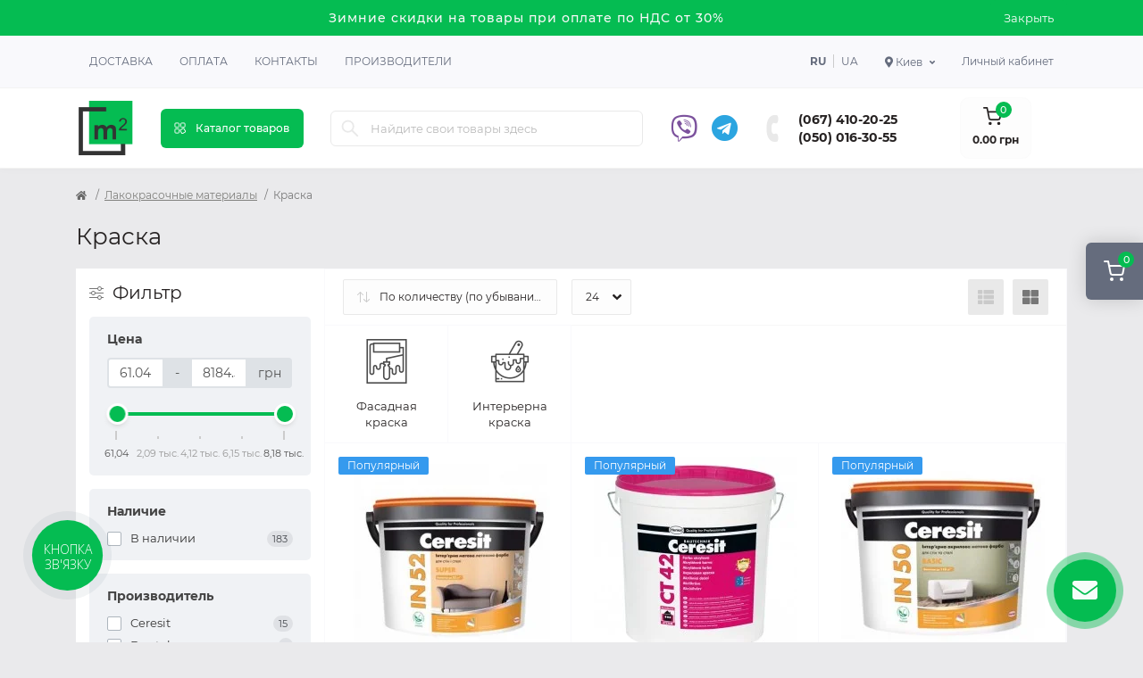

--- FILE ---
content_type: text/html; charset=utf-8
request_url: https://m2.org.ua/ru/lakofarbovi-materialy/farba
body_size: 34021
content:
<!DOCTYPE html>
<!--[if IE]><![endif]-->
<!--[if IE 8 ]><html dir="ltr" lang="ru" class="ie8"><![endif]-->
<!--[if IE 9 ]><html dir="ltr" lang="ru" class="ie9"><![endif]-->
<!--[if (gt IE 9)|!(IE)]><!-->
<html dir="ltr" lang="ru">
<!--<![endif]-->
<head>
<meta charset="UTF-8" />
<meta name="viewport" content="width=device-width, initial-scale=1.0">
<meta http-equiv="X-UA-Compatible" content="IE=edge">
<title>Краска купить по доступной цене в Киеве | Строительный магазин М2</title>
<meta property="og:title" content="Краска купить по доступной цене в Киеве | Строительный магазин М2" />
<meta property="og:description" content="Купить краску для наружных и внутренних работ в Киеве недорого ✅ Доступные цены на【Краску】В ассортименте более 50 видов ✅ Строительный магазин М2 ❗" />
<meta property="og:site_name" content="m2" />
<meta property="og:url" content="https://m2.org.ua/ru/lakofarbovi-materialy/farba" />
<meta property="og:image" content="https://m2.org.ua/image/data/category/kraska-1310-0.png" />
<meta property="og:image:type" content="image/png" />
<meta property="og:image:width" content="512" />
<meta property="og:image:height" content="512" />
<meta property="og:image:alt" content="Краска" />
<meta property="og:type" content="website" />
<base href="https://m2.org.ua/" />
<meta name="description" content="Купить краску для наружных и внутренних работ в Киеве недорого ✅ Доступные цены на【Краску】В ассортименте более 50 видов ✅ Строительный магазин М2 ❗" />
<link rel="preload" as="image" href="https://m2.org.ua/image/cache/webp/data/products/kraska/ceresit-in52-10-228x228.webp">
<link rel="preload" as="image" href="https://m2.org.ua/image/catalog/logo.png">
<link href="https://m2.org.ua/lakofarbovi-materialy/farba" hreflang="x-default" rel="alternate" />
<link href="https://m2.org.ua/lakofarbovi-materialy/farba" hreflang="uk-UA" rel="alternate" />
<link href="https://m2.org.ua/ru/lakofarbovi-materialy/farba" hreflang="ru-UA" rel="alternate" />
<link href="min/cache/c4cef419948f0a7286e5f55ee49aa4a3.css?20250521151415" rel="stylesheet" media="screen" />
<script src="min/cache/30e7d67a2adef4879cf0b06cb06958e9.js?20250521151416"></script>
<link href="https://m2.org.ua/ru/lakofarbovi-materialy/farba" rel="canonical" />
<link href="https://m2.org.ua/image/catalog/logo.png" rel="icon" />
<script>
    let octFonts = localStorage.getItem('octFonts');
    if (octFonts !== null) {
        var octHead  = document.getElementsByTagName('head')[0];
        var octLink  = document.createElement('link');
        octLink.rel  = 'stylesheet';
        octLink.type = 'text/css';
        octLink.href = location.protocol + '//' + location.host + '/catalog/view/theme/oct_remarket/stylesheet/oct-fonts.css';
        octLink.media = 'all';
        octHead.appendChild(octLink);
    }
</script>
    <script>(function(w,d,s,l,i){w[l]=w[l]||[];w[l].push({'gtm.start':
                new Date().getTime(),event:'gtm.js'});var f=d.getElementsByTagName(s)[0],
            j=d.createElement(s),dl=l!='dataLayer'?'&l='+l:'';j.async=true;j.src=
            'https://www.googletagmanager.com/gtm.js?id='+i+dl;f.parentNode.insertBefore(j,f);
        })(window,document,'script','dataLayer','GTM-M9R5QRG');</script>
    <!-- Hotjar Tracking Code for m2.org.ua -->
    <script>
        (function(h,o,t,j,a,r){
            h.hj=h.hj||function(){(h.hj.q=h.hj.q||[]).push(arguments)};
            h._hjSettings={hjid:3440528,hjsv:6};
            a=o.getElementsByTagName('head')[0];
            r=o.createElement('script');r.async=1;
            r.src=t+h._hjSettings.hjid+j+h._hjSettings.hjsv;
            a.appendChild(r);
        })(window,document,'https://static.hotjar.com/c/hotjar-','.js?sv=');
    </script>
    <style>
#oct-infobar {background:rgb(5, 188, 82);}
.oct-infobar-text {color:rgb(248, 248, 248);}
.oct-infobar-text a {color:rgb(248, 248, 248);}
#oct-infobar-btn {background:rgb(5, 188, 82);color:rgb(255, 255, 255);}
#oct-infobar-btn:hover {background:rgb(255, 255, 255);color:rgb(39, 35, 35);}
</style></head>
<body>
<noscript><iframe src="https://www.googletagmanager.com/ns.html?id=GTM-M9R5QRG" height="0" width="0" style="display:none;visibility:hidden"></iframe></noscript>

<div class="oct-fixed-bar fixed-right d-none d-lg-block">
        <div onclick="octPopupCart();" class="oct-fixed-bar-item oct-fixed-bar-item-cart" title="Корзина">
        <img src="catalog/view/theme/oct_remarket/img/sprite.svg#include--fixed-bar-cart" alt="Корзина" width="24" height="24">
        <span class="oct-fixed-bar-quantity oct-fixed-bar-quantity-cart">0</span>
    </div>
                    </div>
<nav id="rm_mobile_nav" class="d-lg-none fixed-top d-flex align-items-center justify-content-between">
    <button type="button" id="rm_mobile_menu_button" class="rm-btn primary rm_mobile_sidebar_toggle" onclick="rmSidebar('Меню', 'menu');" aria-label="Menu">
        <span class="rm-btn-icon">
            <span></span>
            <span></span>
            <span></span>
        </span>
    </button>
    <div class="rm-mobile-nav-buttons d-flex">
            <div class="top-nav-account-links-item rm-dropdown-box">
        <div class="language city-select">
            <div class="btn-group">
                <button class="btn-lang rm-dropdown-toggle d-flex align-items-center">
                    <span class="hidden-xs hidden-sm hidden-md"><i class="fas fa-map-marker-alt"></i> Киев</span></button>
                <div class="rm-dropdown">
                    <ul class="rm-dropdown-inner list-unstyled">
                                                    <li>
                                <a href="https://m2.org.ua/ru/kharkiv/lakofarbovi-materialy/farba" data-id="13" class="btn-block city-item"> Харьков</a>
                            </li>
                                                    <li>
                                <a href="https://m2.org.ua/ru/lakofarbovi-materialy/farba" data-id="2" class="btn-block city-item"> Киев</a>
                            </li>
                                                    <li>
                                <a href="https://m2.org.ua/ru/dnipro/lakofarbovi-materialy/farba" data-id="3" class="btn-block city-item"> Днепр</a>
                            </li>
                                                    <li>
                                <a href="https://m2.org.ua/ru/odesa/lakofarbovi-materialy/farba" data-id="4" class="btn-block city-item"> Одесса</a>
                            </li>
                                                    <li>
                                <a href="https://m2.org.ua/ru/lviv/lakofarbovi-materialy/farba" data-id="5" class="btn-block city-item"> Львов</a>
                            </li>
                                                    <li>
                                <a href="https://m2.org.ua/ru/poltava/lakofarbovi-materialy/farba" data-id="8" class="btn-block city-item"> Полтава</a>
                            </li>
                                            </ul>
                </div>
            </div>
        </div>
    </div>

                        <div class="rm-header-social">
                                            <a rel="noopener noreferrer" href="viber://chat?number=380500163055" target="_blank" class="rm-fixed-contact-viber-desktop"><i class="fab fa-viber"></i></a>
                        <a rel="noopener noreferrer" href="viber://add?number=380500163055" target="_blank" class="rm-fixed-contact-viber-mobile"><i class="fab fa-viber"></i></a>
                    
                                            <a rel="noopener noreferrer" href="https://t.me/m2_org_ua" target="_blank" class=""><i class="fab fa-telegram"></i></a>
                                    </div>

                <div class="rm-header-phones d-flex align-items-center">
                    <div class="rm-header-phones-icon">
                        <img src="catalog/view/theme/oct_remarket/img/sprite.svg#include--header-phones-icon" alt="" width="25" height="25">
                    </div>
                    <div class="rm-header-phones-list">
                                                    <a href="tel:0674102025" class="rm-header-phones-list-item">(067) 410-20-25</a>
                                                    <a href="tel:0500163055" class="rm-header-phones-list-item">(050) 016-30-55</a>
                                                                    </div>
                </div>
            </div>
</nav>

<div id="rm_sidebar" class="rm-sidebar">
    <div class="rm-sidebar-content">
        <div class="rm-sidebar-title d-flex alig-items-center justify-content-between">
            <span class="rm-sidebar-title-text">Меню</span>
            <span class="rm-sidebar-title-close modal-close">
                <span aria-hidden="true" class="modal-close-icon modal-close-left"></span>
                <span aria-hidden="true" class="modal-close-icon modal-close-right"></span>
            </span>
        </div>
        <div id="rm_sidebar_content"></div>
    </div>
</div>
<div id="oct-infobar">
    <div class="container">
        <div class="row">
            <div class="col-lg-12 d-flex align-items-center justify-content-between flex-column flex-md-row">
                <div class="oct-infobar-text"><span style="font-size: 14px;">Зимние скидки на товары при оплате по НДС от 30%</span></div>
                <button type="button" aria-label="Information" id="oct-infobar-btn" class="mt-3 mt-md-0">Закрыть</button>
            </div>
        </div>
    </div>
</div>
<script>
$('#oct-infobar-btn').on('click', function () {
    $('#oct-infobar').addClass('hidden');
    const date = new Date('2026-01-29 07:13:14'.replace(/-/g, "/"));
    date.setTime(date.getTime() + (1 * 24 * 60 * 60 * 1000));
    document.cookie = 'oct_information_bar=1; path=/; expires=' + date.toUTCString();
});
</script>

<nav id="top" class="top-nav d-none d-lg-block">
	<div class="container d-flex justify-content-between">
	  			<ul class="top-nav-info-list list-unstyled d-flex align-items-center text-uppercase">
						<li><a href="/delivery">Доставка</a></li>
						<li><a href="/payment">Оплата</a></li>
						<li><a href="/contacts">Контакты</a></li>
						<li><a href="brands">Производители</a></li>
					</ul>
				<div class="top-nav-account-links list-unstyled d-flex">
				<div id="oct_desktop_language" class="top-nav-account-links-item rm-dropdown-box">
					<a href="https://m2.org.ua/ru/lakofarbovi-materialy/farba" data-code="ru-ru" class="lang-item active">ru</a>
					<a href="https://m2.org.ua/lakofarbovi-materialy/farba" data-code="uk-ua" class="lang-item ">ua</a>
			</div>

			    <div class="top-nav-account-links-item rm-dropdown-box">
        <div class="language city-select">
            <div class="btn-group">
                <button class="btn-lang rm-dropdown-toggle d-flex align-items-center">
                    <span class="hidden-xs hidden-sm hidden-md"><i class="fas fa-map-marker-alt"></i> Киев</span></button>
                <div class="rm-dropdown">
                    <ul class="rm-dropdown-inner list-unstyled">
                                                    <li>
                                <a href="https://m2.org.ua/ru/kharkiv/lakofarbovi-materialy/farba" data-id="13" class="btn-block city-item"> Харьков</a>
                            </li>
                                                    <li>
                                <a href="https://m2.org.ua/ru/lakofarbovi-materialy/farba" data-id="2" class="btn-block city-item"> Киев</a>
                            </li>
                                                    <li>
                                <a href="https://m2.org.ua/ru/dnipro/lakofarbovi-materialy/farba" data-id="3" class="btn-block city-item"> Днепр</a>
                            </li>
                                                    <li>
                                <a href="https://m2.org.ua/ru/odesa/lakofarbovi-materialy/farba" data-id="4" class="btn-block city-item"> Одесса</a>
                            </li>
                                                    <li>
                                <a href="https://m2.org.ua/ru/lviv/lakofarbovi-materialy/farba" data-id="5" class="btn-block city-item"> Львов</a>
                            </li>
                                                    <li>
                                <a href="https://m2.org.ua/ru/poltava/lakofarbovi-materialy/farba" data-id="8" class="btn-block city-item"> Полтава</a>
                            </li>
                                            </ul>
                </div>
            </div>
        </div>
    </div>

			
            			<div class="top-nav-account-links-item rm-dropdown-box">
								<span onclick="octPopupLogin();" title="Личный кабинет" class="d-flex align-items-center" role="button" aria-haspopup="true">Личный кабинет</span>
					        </div>
            		</div>
	</div>
</nav>
<header>
  <div class="container-fluid container-sm">
    <div class="row align-items-center flex-column flex-md-row">
		    	<div class="col-md-3 col-lg-1 order-0">
            <div id="logo" class="d-flex align-items-center justify-content-center">
    			    			<a href="https://m2.org.ua/ru">
    				<img src="https://m2.org.ua/image/catalog/logo.png?v=2" title="m2" alt="m2" class="img-fluid" width="64" height="64" />
    			</a>
    			            </div>
		</div>
		        <div class="col-2 d-none d-lg-block order-1">
            <button id="menu_toggle_button" type="button" aria-label="Menu" class="rm-btn primary d-flex align-items-center justify-content-between">
                <span class="rm-btn-icon">
                    <img class="catalog-icon" src="catalog/view/theme/oct_remarket/img/sprite.svg#include--footer-catalog-icon" alt="" width="14" height="14">
                    <img class="close-icon" src="catalog/view/theme/oct_remarket/img/sprite.svg#include--close-catalog-icon" alt="" width="14" height="14">
                </span>
                <span class="rm-btn-text">Каталог товаров</span>
            </button>
        </div>
        <div class="col-12 col-md-6 col-lg-4 order-3 order-md-2">
            <form id="search" class="rm-search">
    <input id="input_search" type="text" name="search" value="" placeholder="Найдите свои товары здесь" class="w-100 h-100">
    <button type="button" aria-label="Search" id="rm-search-button" class="btn-search d-flex align-items-center justify-content-center"><img src="catalog/view/theme/oct_remarket/img/sprite.svg#include--header-search-icon" alt="" width="20" height="20" /></button>
	<div id="rm_livesearch_close" onclick="clearLiveSearch();" class="d-flex align-items-center justify-content-center"><img src="catalog/view/theme/oct_remarket/img/sprite.svg#include--livesearch-close-icon" alt="" width="25" height="25" /></div>
	<div id="rm_livesearch"></div>
</form>

<script>
function clearLiveSearch() {
	$('#rm_livesearch_close').removeClass('visible');
    $('#rm_overlay').removeClass('active');
	$('#rm_livesearch').removeClass('expanded');
	$('#rm_livesearch').html('');
	$('#input_search').val('').removeClass('active');
}

$(document).ready(function() {
	let timer, delay = 500;

    $('#input_search').keyup(function(event) {
	    switch(event.keyCode) {
			case 37:
			case 39:
			case 38:
			case 40:
				return;
			case 27:
				clearLiveSearch();
				return;
		  }

	    clearTimeout(timer);

	    timer = setTimeout(function() {
	        let value = $('#search input[name=\'search\']').val();

			if (value.length >= 3) {
				let key = encodeURIComponent(value);
				octsearch.search(key, 'desktop');
			} else if (value.length === 0) {
				clearLiveSearch();
			}

	    }, delay );
	});
});

var octsearch = {
	'search': function(key, type) {
		$.ajax({
			url: 'index.php?route=octemplates/module/oct_live_search',
			type: 'post',
			data: 'key=' + key,
			dataType: 'html',
			cache: false,
			success: function(data) {
				$('#rm_livesearch').html(data).addClass('expanded');

				if(data = data.match(/livesearch/g)) {
					$('#rm_livesearch_close').addClass('visible');
	                $('#input_search, #rm_overlay').addClass('active');
                    $('#rm_overlay').addClass('transparent');

				} else {
					$('#rm_livesearch_close').removeClass('visible');
	                $('#input_search, #rm_overlay').removeClass('active');
				}
			}
		});
	}
}
</script>

            
        </div>
				<div class="col-12 col-md-3 col-lg-3 d-none d-md-flex justify-content-end order-2 order-md-3">
            <div class="rm-header-social">
                                    <a rel="noopener noreferrer" href="viber://chat?number=380500163055" target="_blank" class="rm-fixed-contact-viber-desktop"><i class="fab fa-viber"></i></a>
                    <a rel="noopener noreferrer" style="display: none" href="viber://add?number=380500163055" target="_blank" class="rm-fixed-contact-viber-mobile"><i class="fab fa-viber"></i></a>
                
                                    <a rel="noopener noreferrer" href="https://t.me/m2_org_ua" target="_blank" class=""><i class="fab fa-telegram"></i></a>
                            </div>

          <div class="rm-header-phones d-flex align-items-center">
            <div class="rm-header-phones-icon">
              <img src="catalog/view/theme/oct_remarket/img/sprite.svg#include--header-phones-icon" alt="" width="30" height="30">
            </div>
            <div class="rm-header-phones-list">
                        <a href="tel:0674102025" class="rm-header-phones-list-item">(067) 410-20-25</a>
                        <a href="tel:0500163055" class="rm-header-phones-list-item">(050) 016-30-55</a>
                                    </div>
          </div>
        </div>
                <div class="col-md-2 d-lg-flex justify-content-center order-4">
            <button title="Корзина" id="cart" class="rm-header-cart d-flex flex-column align-items-center" type="button" onclick="octPopupCart();">
<span class="rm-header-cart-icon position-relative">
    <img src="catalog/view/theme/oct_remarket/img/sprite.svg#include--header-cart-icon" alt="cart-icon" width="21" height="21">
    <span class="rm-header-cart-quantity">0</span>
</span>
<span class="rm-header-cart-text">0.00 грн</span>
</button>

        </div>
        <div id="rm-menu" class="rm-menu d-flex">
    <nav>
        <ul class="rm-menu-list list-unstyled">
                        <li class="rm-menu-list-item">
                <div class="d-flex align-items-center justify-content-between">
                    <a href="https://m2.org.ua/ru/gipsokartonni-systemy"  class="rm-menu-list-item-link d-flex align-items-center">
                                                    <img class="rm-menu-list-item-icon" src="https://m2.org.ua/image/cache/webp/data/category/gipsokartonnye-sistemy-1310-0-50x50.webp" alt="Гипсокартонные системы" width="50" height="50">
                                                <span class="rm-menu-list-item-name">Гипсокартонные системы</span>
                    </a>
                                            <span class="rm-menu-list-item-chevron"></span>
                                    </div>
                                <div class="rm-menu-list-item-child">
                                            <ul class="rm-menu-list list-unstyled">
                                                        <li class="rm-menu-list-item">
                                <div class="d-flex align-items-center justify-content-between">
                                    <a href="https://m2.org.ua/ru/gipsokartonni-systemy/gipsokarton" class="rm-menu-list-item-link d-flex align-items-center">
                                        <span class="rm-menu-list-item-name">Гипсокартон</span>
                                    </a>
                                                                            <span class="rm-menu-list-item-chevron"></span>
                                                                    </div>
                                                                <div class="rm-menu-list-item-child rm-menu-list-item-child-2">
                                    <ul class="rm-menu-list list-unstyled">
                                                                                <li class="rm-menu-list-item">
                                            <div class="d-flex align-items-center justify-content-between">
                                                <a href="https://m2.org.ua/ru/gipsokartonni-systemy/gipsokarton/stelovyi-gipsokarton" class="rm-menu-list-item-link d-flex align-items-center">
                                                    <span class="rm-menu-list-item-name">Потолочный гипсокартон</span>
                                                </a>
                                                                                            </div>
                                                                                    </li>
                                                                                <li class="rm-menu-list-item">
                                            <div class="d-flex align-items-center justify-content-between">
                                                <a href="https://m2.org.ua/ru/gipsokartonni-systemy/gipsokarton/stinovyi-gipsokarton" class="rm-menu-list-item-link d-flex align-items-center">
                                                    <span class="rm-menu-list-item-name">Стеновой гипсокартон</span>
                                                </a>
                                                                                            </div>
                                                                                    </li>
                                                                                <li class="rm-menu-list-item">
                                            <div class="d-flex align-items-center justify-content-between">
                                                <a href="https://m2.org.ua/ru/gipsokartonni-systemy/gipsokarton/vologostiikyi-gipsokarton" class="rm-menu-list-item-link d-flex align-items-center">
                                                    <span class="rm-menu-list-item-name">Влагостойкий гипсокартон</span>
                                                </a>
                                                                                            </div>
                                                                                    </li>
                                                                                <li class="rm-menu-list-item">
                                            <div class="d-flex align-items-center justify-content-between">
                                                <a href="https://m2.org.ua/ru/gipsokartonni-systemy/gipsokarton/vognestiikyi-gipsokarton" class="rm-menu-list-item-link d-flex align-items-center">
                                                    <span class="rm-menu-list-item-name">Огнестойкий гипсокартон</span>
                                                </a>
                                                                                            </div>
                                                                                    </li>
                                                                                                                    </ul>
                                </div>
                                                            </li>
                                                        <li class="rm-menu-list-item">
                                <div class="d-flex align-items-center justify-content-between">
                                    <a href="https://m2.org.ua/ru/gipsokartonni-systemy/profil-dlja-gipsokartonu" class="rm-menu-list-item-link d-flex align-items-center">
                                        <span class="rm-menu-list-item-name">Профиль для гипсокартона</span>
                                    </a>
                                                                            <span class="rm-menu-list-item-chevron"></span>
                                                                    </div>
                                                                <div class="rm-menu-list-item-child rm-menu-list-item-child-2">
                                    <ul class="rm-menu-list list-unstyled">
                                                                                <li class="rm-menu-list-item">
                                            <div class="d-flex align-items-center justify-content-between">
                                                <a href="https://m2.org.ua/ru/gipsokartonni-systemy/profil-dlja-gipsokartonu/profil-ud" class="rm-menu-list-item-link d-flex align-items-center">
                                                    <span class="rm-menu-list-item-name">Профиль UD</span>
                                                </a>
                                                                                            </div>
                                                                                    </li>
                                                                                <li class="rm-menu-list-item">
                                            <div class="d-flex align-items-center justify-content-between">
                                                <a href="https://m2.org.ua/ru/gipsokartonni-systemy/profil-dlja-gipsokartonu/profil-cd" class="rm-menu-list-item-link d-flex align-items-center">
                                                    <span class="rm-menu-list-item-name">Профиль CD</span>
                                                </a>
                                                                                            </div>
                                                                                    </li>
                                                                                <li class="rm-menu-list-item">
                                            <div class="d-flex align-items-center justify-content-between">
                                                <a href="https://m2.org.ua/ru/gipsokartonni-systemy/profil-dlja-gipsokartonu/profil-uw" class="rm-menu-list-item-link d-flex align-items-center">
                                                    <span class="rm-menu-list-item-name">Профиль UW</span>
                                                </a>
                                                                                            </div>
                                                                                    </li>
                                                                                <li class="rm-menu-list-item">
                                            <div class="d-flex align-items-center justify-content-between">
                                                <a href="https://m2.org.ua/ru/gipsokartonni-systemy/profil-dlja-gipsokartonu/profil-cw" class="rm-menu-list-item-link d-flex align-items-center">
                                                    <span class="rm-menu-list-item-name">Профиль CW</span>
                                                </a>
                                                                                            </div>
                                                                                    </li>
                                                                                <li class="rm-menu-list-item">
                                            <div class="d-flex align-items-center justify-content-between">
                                                <a href="https://m2.org.ua/ru/gipsokartonni-systemy/profil-dlja-gipsokartonu/profil-zvukoizoljatsiinyi" class="rm-menu-list-item-link d-flex align-items-center">
                                                    <span class="rm-menu-list-item-name">Профиль звукоизоляционный</span>
                                                </a>
                                                                                            </div>
                                                                                    </li>
                                                                                                                    </ul>
                                </div>
                                                            </li>
                                                        <li class="rm-menu-list-item">
                                <div class="d-flex align-items-center justify-content-between">
                                    <a href="https://m2.org.ua/ru/gipsokartonni-systemy/kriplennja-dlja-profiliv" class="rm-menu-list-item-link d-flex align-items-center">
                                        <span class="rm-menu-list-item-name">Крепления для профилей</span>
                                    </a>
                                                                    </div>
                                                            </li>
                                                        <li class="rm-menu-list-item">
                                <div class="d-flex align-items-center justify-content-between">
                                    <a href="https://m2.org.ua/ru/gipsokartonni-systemy/magnezytova-plyta" class="rm-menu-list-item-link d-flex align-items-center">
                                        <span class="rm-menu-list-item-name">Магнезитовая плита</span>
                                    </a>
                                                                    </div>
                                                            </li>
                                                        <li class="rm-menu-list-item">
                                <div class="d-flex align-items-center justify-content-between">
                                    <a href="https://m2.org.ua/ru/gipsokartonni-systemy/plyta-gipsovoloknysta" class="rm-menu-list-item-link d-flex align-items-center">
                                        <span class="rm-menu-list-item-name">Плита гипсоволокнистая </span>
                                    </a>
                                                                    </div>
                                                            </li>
                                                                                </ul>
                                    </div>
                                            </li>
                        <li class="rm-menu-list-item">
                <div class="d-flex align-items-center justify-content-between">
                    <a href="https://m2.org.ua/ru/utepljuvach"  class="rm-menu-list-item-link d-flex align-items-center">
                                                    <img class="rm-menu-list-item-icon" src="https://m2.org.ua/image/cache/webp/data/category/uteplitel-1310-0-50x50.webp" alt="Утеплитель" width="50" height="50">
                                                <span class="rm-menu-list-item-name">Утеплитель</span>
                    </a>
                                            <span class="rm-menu-list-item-chevron"></span>
                                    </div>
                                <div class="rm-menu-list-item-child">
                                            <ul class="rm-menu-list list-unstyled">
                                                        <li class="rm-menu-list-item">
                                <div class="d-flex align-items-center justify-content-between">
                                    <a href="https://m2.org.ua/ru/utepljuvach/pinoplast" class="rm-menu-list-item-link d-flex align-items-center">
                                        <span class="rm-menu-list-item-name">Пенопласт</span>
                                    </a>
                                                                    </div>
                                                            </li>
                                                        <li class="rm-menu-list-item">
                                <div class="d-flex align-items-center justify-content-between">
                                    <a href="https://m2.org.ua/ru/utepljuvach/pinopolistyrol" class="rm-menu-list-item-link d-flex align-items-center">
                                        <span class="rm-menu-list-item-name">Пенополистирол</span>
                                    </a>
                                                                    </div>
                                                            </li>
                                                        <li class="rm-menu-list-item">
                                <div class="d-flex align-items-center justify-content-between">
                                    <a href="https://m2.org.ua/ru/utepljuvach/mineralna-vata" class="rm-menu-list-item-link d-flex align-items-center">
                                        <span class="rm-menu-list-item-name">Минеральная вата</span>
                                    </a>
                                                                    </div>
                                                            </li>
                                                        <li class="rm-menu-list-item">
                                <div class="d-flex align-items-center justify-content-between">
                                    <a href="https://m2.org.ua/ru/utepljuvach/pinoplastova-krykhta" class="rm-menu-list-item-link d-flex align-items-center">
                                        <span class="rm-menu-list-item-name">Пенопластовая крошка</span>
                                    </a>
                                                                    </div>
                                                            </li>
                                                        <li class="rm-menu-list-item">
                                <div class="d-flex align-items-center justify-content-between">
                                    <a href="https://m2.org.ua/ru/utepljuvach/sitka-fasadna" class="rm-menu-list-item-link d-flex align-items-center">
                                        <span class="rm-menu-list-item-name">Сетка фасадная</span>
                                    </a>
                                                                    </div>
                                                            </li>
                                                        <li class="rm-menu-list-item">
                                <div class="d-flex align-items-center justify-content-between">
                                    <a href="https://m2.org.ua/ru/utepljuvach/gidrobarier" class="rm-menu-list-item-link d-flex align-items-center">
                                        <span class="rm-menu-list-item-name">Гидробарьер</span>
                                    </a>
                                                                    </div>
                                                            </li>
                                                        <li class="rm-menu-list-item">
                                <div class="d-flex align-items-center justify-content-between">
                                    <a href="https://m2.org.ua/ru/utepljuvach/vitrobarier" class="rm-menu-list-item-link d-flex align-items-center">
                                        <span class="rm-menu-list-item-name">Ветробарьер</span>
                                    </a>
                                                                    </div>
                                                            </li>
                                                        <li class="rm-menu-list-item">
                                <div class="d-flex align-items-center justify-content-between">
                                    <a href="https://m2.org.ua/ru/utepljuvach/pidkladka" class="rm-menu-list-item-link d-flex align-items-center">
                                        <span class="rm-menu-list-item-name">Подложка</span>
                                    </a>
                                                                    </div>
                                                            </li>
                                                        <li class="rm-menu-list-item">
                                <div class="d-flex align-items-center justify-content-between">
                                    <a href="https://m2.org.ua/ru/utepljuvach/parobarier" class="rm-menu-list-item-link d-flex align-items-center">
                                        <span class="rm-menu-list-item-name">Паробарьер</span>
                                    </a>
                                                                    </div>
                                                            </li>
                                                                                </ul>
                                    </div>
                                            </li>
                        <li class="rm-menu-list-item">
                <div class="d-flex align-items-center justify-content-between">
                    <a href="https://m2.org.ua/ru/budivelni-sumishi"  class="rm-menu-list-item-link d-flex align-items-center">
                                                    <img class="rm-menu-list-item-icon" src="https://m2.org.ua/image/cache/webp/data/category/stroitelnye-smesi-1310-0-50x50.webp" alt="Строительные смеси" width="50" height="50">
                                                <span class="rm-menu-list-item-name">Строительные смеси</span>
                    </a>
                                            <span class="rm-menu-list-item-chevron"></span>
                                    </div>
                                <div class="rm-menu-list-item-child">
                                            <ul class="rm-menu-list list-unstyled">
                                                        <li class="rm-menu-list-item">
                                <div class="d-flex align-items-center justify-content-between">
                                    <a href="https://m2.org.ua/ru/budivelni-sumishi/sumishi-dlja-uteplennja" class="rm-menu-list-item-link d-flex align-items-center">
                                        <span class="rm-menu-list-item-name">Смеси для утепления</span>
                                    </a>
                                                                    </div>
                                                            </li>
                                                        <li class="rm-menu-list-item">
                                <div class="d-flex align-items-center justify-content-between">
                                    <a href="https://m2.org.ua/ru/budivelni-sumishi/shpaklivka" class="rm-menu-list-item-link d-flex align-items-center">
                                        <span class="rm-menu-list-item-name">Шпаклевка</span>
                                    </a>
                                                                    </div>
                                                            </li>
                                                        <li class="rm-menu-list-item">
                                <div class="d-flex align-items-center justify-content-between">
                                    <a href="https://m2.org.ua/ru/budivelni-sumishi/shtukaturka" class="rm-menu-list-item-link d-flex align-items-center">
                                        <span class="rm-menu-list-item-name">Штукатурка</span>
                                    </a>
                                                                    </div>
                                                            </li>
                                                        <li class="rm-menu-list-item">
                                <div class="d-flex align-items-center justify-content-between">
                                    <a href="https://m2.org.ua/ru/budivelni-sumishi/nalyvni-pidlogy" class="rm-menu-list-item-link d-flex align-items-center">
                                        <span class="rm-menu-list-item-name">Наливные полы</span>
                                    </a>
                                                                    </div>
                                                            </li>
                                                        <li class="rm-menu-list-item">
                                <div class="d-flex align-items-center justify-content-between">
                                    <a href="https://m2.org.ua/ru/budivelni-sumishi/samovyrivnjujucha-sumish" class="rm-menu-list-item-link d-flex align-items-center">
                                        <span class="rm-menu-list-item-name">Самовыравнивающая смесь</span>
                                    </a>
                                                                    </div>
                                                            </li>
                                                        <li class="rm-menu-list-item">
                                <div class="d-flex align-items-center justify-content-between">
                                    <a href="https://m2.org.ua/ru/budivelni-sumishi/stjazhka-pidlogy" class="rm-menu-list-item-link d-flex align-items-center">
                                        <span class="rm-menu-list-item-name">Стяжка пола</span>
                                    </a>
                                                                    </div>
                                                            </li>
                                                        <li class="rm-menu-list-item">
                                <div class="d-flex align-items-center justify-content-between">
                                    <a href="https://m2.org.ua/ru/budivelni-sumishi/gidroizoljatsiini-sumishi" class="rm-menu-list-item-link d-flex align-items-center">
                                        <span class="rm-menu-list-item-name">Гидроизоляционные смеси</span>
                                    </a>
                                                                    </div>
                                                            </li>
                                                        <li class="rm-menu-list-item">
                                <div class="d-flex align-items-center justify-content-between">
                                    <a href="https://m2.org.ua/ru/budivelni-sumishi/dekoratyvna-shtukaturka" class="rm-menu-list-item-link d-flex align-items-center">
                                        <span class="rm-menu-list-item-name">Декоративная штукатурка</span>
                                    </a>
                                                                    </div>
                                                            </li>
                                                        <li class="rm-menu-list-item">
                                <div class="d-flex align-items-center justify-content-between">
                                    <a href="https://m2.org.ua/ru/budivelni-sumishi/tsementnopishchana-sumish" class="rm-menu-list-item-link d-flex align-items-center">
                                        <span class="rm-menu-list-item-name">Цементно-песчаная смесь</span>
                                    </a>
                                                                    </div>
                                                            </li>
                                                        <li class="rm-menu-list-item">
                                <div class="d-flex align-items-center justify-content-between">
                                    <a href="https://m2.org.ua/ru/budivelni-sumishi/tsement" class="rm-menu-list-item-link d-flex align-items-center">
                                        <span class="rm-menu-list-item-name">Цемент</span>
                                    </a>
                                                                    </div>
                                                            </li>
                                                        <li class="rm-menu-list-item">
                                <div class="d-flex align-items-center justify-content-between">
                                    <a href="https://m2.org.ua/ru/budivelni-sumishi/remontni-sumishi" class="rm-menu-list-item-link d-flex align-items-center">
                                        <span class="rm-menu-list-item-name">Ремонтные смеси</span>
                                    </a>
                                                                    </div>
                                                            </li>
                                                                                </ul>
                                    </div>
                                            </li>
                        <li class="rm-menu-list-item">
                <div class="d-flex align-items-center justify-content-between">
                    <a href="https://m2.org.ua/ru/kleiovi-sumishi"  class="rm-menu-list-item-link d-flex align-items-center">
                                                    <img class="rm-menu-list-item-icon" src="https://m2.org.ua/image/cache/webp/data/category/kleevye-smesi-1310-0-50x50.webp" alt="Клеевые смеси" width="50" height="50">
                                                <span class="rm-menu-list-item-name">Клеевые смеси</span>
                    </a>
                                            <span class="rm-menu-list-item-chevron"></span>
                                    </div>
                                <div class="rm-menu-list-item-child">
                                            <ul class="rm-menu-list list-unstyled">
                                                        <li class="rm-menu-list-item">
                                <div class="d-flex align-items-center justify-content-between">
                                    <a href="https://m2.org.ua/ru/kleiovi-sumishi/klei-dlja-pinoplastu" class="rm-menu-list-item-link d-flex align-items-center">
                                        <span class="rm-menu-list-item-name">Клей для пенопласта</span>
                                    </a>
                                                                    </div>
                                                            </li>
                                                        <li class="rm-menu-list-item">
                                <div class="d-flex align-items-center justify-content-between">
                                    <a href="https://m2.org.ua/ru/kleiovi-sumishi/klei-dlja-pinopolistyrolu" class="rm-menu-list-item-link d-flex align-items-center">
                                        <span class="rm-menu-list-item-name">Клей для пенополистирола</span>
                                    </a>
                                                                    </div>
                                                            </li>
                                                        <li class="rm-menu-list-item">
                                <div class="d-flex align-items-center justify-content-between">
                                    <a href="https://m2.org.ua/ru/kleiovi-sumishi/klei-dlja-mineralnoi-vaty" class="rm-menu-list-item-link d-flex align-items-center">
                                        <span class="rm-menu-list-item-name">Клей для минваты</span>
                                    </a>
                                                                    </div>
                                                            </li>
                                                        <li class="rm-menu-list-item">
                                <div class="d-flex align-items-center justify-content-between">
                                    <a href="https://m2.org.ua/ru/kleiovi-sumishi/klei-dlja-gipsokartonu" class="rm-menu-list-item-link d-flex align-items-center">
                                        <span class="rm-menu-list-item-name">Клей для гипсокартона</span>
                                    </a>
                                                                    </div>
                                                            </li>
                                                        <li class="rm-menu-list-item">
                                <div class="d-flex align-items-center justify-content-between">
                                    <a href="https://m2.org.ua/ru/kleiovi-sumishi/klei-dlja-plytky" class="rm-menu-list-item-link d-flex align-items-center">
                                        <span class="rm-menu-list-item-name">Клей для плитки</span>
                                    </a>
                                                                    </div>
                                                            </li>
                                                        <li class="rm-menu-list-item">
                                <div class="d-flex align-items-center justify-content-between">
                                    <a href="https://m2.org.ua/ru/kleiovi-sumishi/klei-dlja-keramogranitu" class="rm-menu-list-item-link d-flex align-items-center">
                                        <span class="rm-menu-list-item-name">Клей для керамогранита</span>
                                    </a>
                                                                    </div>
                                                            </li>
                                                        <li class="rm-menu-list-item">
                                <div class="d-flex align-items-center justify-content-between">
                                    <a href="https://m2.org.ua/ru/kleiovi-sumishi/klei-dlja-kamenju" class="rm-menu-list-item-link d-flex align-items-center">
                                        <span class="rm-menu-list-item-name">Клей для камня</span>
                                    </a>
                                                                    </div>
                                                            </li>
                                                        <li class="rm-menu-list-item">
                                <div class="d-flex align-items-center justify-content-between">
                                    <a href="https://m2.org.ua/ru/kleiovi-sumishi/klei-dlja-gazobloku" class="rm-menu-list-item-link d-flex align-items-center">
                                        <span class="rm-menu-list-item-name">Клей для газоблока</span>
                                    </a>
                                                                    </div>
                                                            </li>
                                                        <li class="rm-menu-list-item">
                                <div class="d-flex align-items-center justify-content-between">
                                    <a href="https://m2.org.ua/ru/kleiovi-sumishi/klei-dlja-kaminiv-ta-pechei" class="rm-menu-list-item-link d-flex align-items-center">
                                        <span class="rm-menu-list-item-name">Клей для каминов и печей</span>
                                    </a>
                                                                    </div>
                                                            </li>
                                                        <li class="rm-menu-list-item">
                                <div class="d-flex align-items-center justify-content-between">
                                    <a href="https://m2.org.ua/ru/kleiovi-sumishi/klei-dlja-shpaler" class="rm-menu-list-item-link d-flex align-items-center">
                                        <span class="rm-menu-list-item-name">Клей для обоев</span>
                                    </a>
                                                                    </div>
                                                            </li>
                                                        <li class="rm-menu-list-item">
                                <div class="d-flex align-items-center justify-content-between">
                                    <a href="https://m2.org.ua/ru/kleiovi-sumishi/klei-dlja-dereva" class="rm-menu-list-item-link d-flex align-items-center">
                                        <span class="rm-menu-list-item-name">Клей для дерева</span>
                                    </a>
                                                                    </div>
                                                            </li>
                                                        <li class="rm-menu-list-item">
                                <div class="d-flex align-items-center justify-content-between">
                                    <a href="https://m2.org.ua/ru/kleiovi-sumishi/klei-dlja-sklopolotna" class="rm-menu-list-item-link d-flex align-items-center">
                                        <span class="rm-menu-list-item-name">Клей для стеклохолста</span>
                                    </a>
                                                                    </div>
                                                            </li>
                                                        <li class="rm-menu-list-item">
                                <div class="d-flex align-items-center justify-content-between">
                                    <a href="https://m2.org.ua/ru/kleiovi-sumishi/ridki-tsvjakhy" class="rm-menu-list-item-link d-flex align-items-center">
                                        <span class="rm-menu-list-item-name">Жидкие гвозди</span>
                                    </a>
                                                                    </div>
                                                            </li>
                                                        <li class="rm-menu-list-item">
                                <div class="d-flex align-items-center justify-content-between">
                                    <a href="https://m2.org.ua/ru/kleiovi-sumishi/klei-dlja-linoleumu" class="rm-menu-list-item-link d-flex align-items-center">
                                        <span class="rm-menu-list-item-name">Клей для линолеума</span>
                                    </a>
                                                                    </div>
                                                            </li>
                                                        <li class="rm-menu-list-item">
                                <div class="d-flex align-items-center justify-content-between">
                                    <a href="https://m2.org.ua/ru/kleiovi-sumishi/klei-dlja-marmuru-i-mozaiky" class="rm-menu-list-item-link d-flex align-items-center">
                                        <span class="rm-menu-list-item-name">Клей для мрамора и мозаики</span>
                                    </a>
                                                                    </div>
                                                            </li>
                                                        <li class="rm-menu-list-item">
                                <div class="d-flex align-items-center justify-content-between">
                                    <a href="https://m2.org.ua/ru/kleiovi-sumishi/klei-pva" class="rm-menu-list-item-link d-flex align-items-center">
                                        <span class="rm-menu-list-item-name">Клей ПВА</span>
                                    </a>
                                                                    </div>
                                                            </li>
                                                        <li class="rm-menu-list-item">
                                <div class="d-flex align-items-center justify-content-between">
                                    <a href="https://m2.org.ua/ru/kleiovi-sumishi/zatyrka-dlja-plytky" class="rm-menu-list-item-link d-flex align-items-center">
                                        <span class="rm-menu-list-item-name">Затирка для плитки</span>
                                    </a>
                                                                    </div>
                                                            </li>
                                                                                </ul>
                                    </div>
                                            </li>
                        <li class="rm-menu-list-item">
                <div class="d-flex align-items-center justify-content-between">
                    <a href="https://m2.org.ua/ru/budivelna-khimija"  class="rm-menu-list-item-link d-flex align-items-center">
                                                    <img class="rm-menu-list-item-icon" src="https://m2.org.ua/image/cache/webp/data/category/stroitelnaja-himija-1310-0-50x50.webp" alt="Строительная химия" width="50" height="50">
                                                <span class="rm-menu-list-item-name">Строительная химия</span>
                    </a>
                                            <span class="rm-menu-list-item-chevron"></span>
                                    </div>
                                <div class="rm-menu-list-item-child">
                                            <ul class="rm-menu-list list-unstyled">
                                                        <li class="rm-menu-list-item">
                                <div class="d-flex align-items-center justify-content-between">
                                    <a href="https://m2.org.ua/ru/budivelna-khimija/gruntovka" class="rm-menu-list-item-link d-flex align-items-center">
                                        <span class="rm-menu-list-item-name">Грунтовка</span>
                                    </a>
                                                                            <span class="rm-menu-list-item-chevron"></span>
                                                                    </div>
                                                                <div class="rm-menu-list-item-child rm-menu-list-item-child-2">
                                    <ul class="rm-menu-list list-unstyled">
                                                                                <li class="rm-menu-list-item">
                                            <div class="d-flex align-items-center justify-content-between">
                                                <a href="https://m2.org.ua/ru/budivelna-khimija/gruntovka/betonokontakt" class="rm-menu-list-item-link d-flex align-items-center">
                                                    <span class="rm-menu-list-item-name">Бетоноконтакт</span>
                                                </a>
                                                                                            </div>
                                                                                    </li>
                                                                                <li class="rm-menu-list-item">
                                            <div class="d-flex align-items-center justify-content-between">
                                                <a href="https://m2.org.ua/ru/budivelna-khimija/gruntovka/gruntfarba" class="rm-menu-list-item-link d-flex align-items-center">
                                                    <span class="rm-menu-list-item-name">Грунт-краска</span>
                                                </a>
                                                                                            </div>
                                                                                    </li>
                                                                                <li class="rm-menu-list-item">
                                            <div class="d-flex align-items-center justify-content-between">
                                                <a href="https://m2.org.ua/ru/budivelna-khimija/gruntovka/gruntemal" class="rm-menu-list-item-link d-flex align-items-center">
                                                    <span class="rm-menu-list-item-name">Грунт-эмаль</span>
                                                </a>
                                                                                            </div>
                                                                                    </li>
                                                                                <li class="rm-menu-list-item">
                                            <div class="d-flex align-items-center justify-content-between">
                                                <a href="https://m2.org.ua/ru/budivelna-khimija/gruntovka/gruntovka-po-metalu" class="rm-menu-list-item-link d-flex align-items-center">
                                                    <span class="rm-menu-list-item-name">Грунтовка по металлу</span>
                                                </a>
                                                                                            </div>
                                                                                    </li>
                                                                                <li class="rm-menu-list-item">
                                            <div class="d-flex align-items-center justify-content-between">
                                                <a href="https://m2.org.ua/ru/budivelna-khimija/gruntovka/gruntovka-universalna" class="rm-menu-list-item-link d-flex align-items-center">
                                                    <span class="rm-menu-list-item-name">Грунтовка универсальная</span>
                                                </a>
                                                                                            </div>
                                                                                    </li>
                                                                                                                    </ul>
                                </div>
                                                            </li>
                                                        <li class="rm-menu-list-item">
                                <div class="d-flex align-items-center justify-content-between">
                                    <a href="https://m2.org.ua/ru/budivelna-khimija/montazhna-pina" class="rm-menu-list-item-link d-flex align-items-center">
                                        <span class="rm-menu-list-item-name">Монтажная пена</span>
                                    </a>
                                                                    </div>
                                                            </li>
                                                        <li class="rm-menu-list-item">
                                <div class="d-flex align-items-center justify-content-between">
                                    <a href="https://m2.org.ua/ru/budivelna-khimija/germetyk" class="rm-menu-list-item-link d-flex align-items-center">
                                        <span class="rm-menu-list-item-name">Герметик</span>
                                    </a>
                                                                    </div>
                                                            </li>
                                                        <li class="rm-menu-list-item">
                                <div class="d-flex align-items-center justify-content-between">
                                    <a href="https://m2.org.ua/ru/budivelna-khimija/plastyfikatory" class="rm-menu-list-item-link d-flex align-items-center">
                                        <span class="rm-menu-list-item-name">Пластификаторы</span>
                                    </a>
                                                                    </div>
                                                            </li>
                                                        <li class="rm-menu-list-item">
                                <div class="d-flex align-items-center justify-content-between">
                                    <a href="https://m2.org.ua/ru/budivelna-khimija/derevozakhyst" class="rm-menu-list-item-link d-flex align-items-center">
                                        <span class="rm-menu-list-item-name">Деревозащита</span>
                                    </a>
                                                                    </div>
                                                            </li>
                                                        <li class="rm-menu-list-item">
                                <div class="d-flex align-items-center justify-content-between">
                                    <a href="https://m2.org.ua/ru/budivelna-khimija/kleipina" class="rm-menu-list-item-link d-flex align-items-center">
                                        <span class="rm-menu-list-item-name">Клей-пена</span>
                                    </a>
                                                                    </div>
                                                            </li>
                                                        <li class="rm-menu-list-item">
                                <div class="d-flex align-items-center justify-content-between">
                                    <a href="https://m2.org.ua/ru/budivelna-khimija/gidrofobizator" class="rm-menu-list-item-link d-flex align-items-center">
                                        <span class="rm-menu-list-item-name">Гидрофобизатор</span>
                                    </a>
                                                                    </div>
                                                            </li>
                                                        <li class="rm-menu-list-item">
                                <div class="d-flex align-items-center justify-content-between">
                                    <a href="https://m2.org.ua/ru/budivelna-khimija/ochyshchuvach-montazhnoi-piny" class="rm-menu-list-item-link d-flex align-items-center">
                                        <span class="rm-menu-list-item-name">Очиститель монтажной пены</span>
                                    </a>
                                                                    </div>
                                                            </li>
                                                        <li class="rm-menu-list-item">
                                <div class="d-flex align-items-center justify-content-between">
                                    <a href="https://m2.org.ua/ru/budivelna-khimija/protygrybkovi-zasoby" class="rm-menu-list-item-link d-flex align-items-center">
                                        <span class="rm-menu-list-item-name">Противогрибковые средства</span>
                                    </a>
                                                                    </div>
                                                            </li>
                                                        <li class="rm-menu-list-item">
                                <div class="d-flex align-items-center justify-content-between">
                                    <a href="https://m2.org.ua/ru/budivelna-khimija/zasoby-dlja-metalu" class="rm-menu-list-item-link d-flex align-items-center">
                                        <span class="rm-menu-list-item-name">Средства для металла</span>
                                    </a>
                                                                    </div>
                                                            </li>
                                                        <li class="rm-menu-list-item">
                                <div class="d-flex align-items-center justify-content-between">
                                    <a href="https://m2.org.ua/ru/budivelna-khimija/fibrovolokno" class="rm-menu-list-item-link d-flex align-items-center">
                                        <span class="rm-menu-list-item-name">Фиброволокно</span>
                                    </a>
                                                                    </div>
                                                            </li>
                                                        <li class="rm-menu-list-item">
                                <div class="d-flex align-items-center justify-content-between">
                                    <a href="https://m2.org.ua/ru/budivelna-khimija/zasoby-vid-vysoliv" class="rm-menu-list-item-link d-flex align-items-center">
                                        <span class="rm-menu-list-item-name">Средства от высолов</span>
                                    </a>
                                                                    </div>
                                                            </li>
                                                                                </ul>
                                    </div>
                                            </li>
                        <li class="rm-menu-list-item">
                <div class="d-flex align-items-center justify-content-between">
                    <a href="https://m2.org.ua/ru/pylomaterialy"  class="rm-menu-list-item-link d-flex align-items-center">
                                                    <img class="rm-menu-list-item-icon" src="https://m2.org.ua/image/cache/webp/data/category/pilomaterialy-1310-0-50x50.webp" alt="Пиломатериалы" width="50" height="50">
                                                <span class="rm-menu-list-item-name">Пиломатериалы</span>
                    </a>
                                            <span class="rm-menu-list-item-chevron"></span>
                                    </div>
                                <div class="rm-menu-list-item-child">
                                            <ul class="rm-menu-list list-unstyled">
                                                        <li class="rm-menu-list-item">
                                <div class="d-flex align-items-center justify-content-between">
                                    <a href="https://m2.org.ua/ru/pylomaterialy/osb" class="rm-menu-list-item-link d-flex align-items-center">
                                        <span class="rm-menu-list-item-name">OSB</span>
                                    </a>
                                                                    </div>
                                                            </li>
                                                        <li class="rm-menu-list-item">
                                <div class="d-flex align-items-center justify-content-between">
                                    <a href="https://m2.org.ua/ru/pylomaterialy/brus" class="rm-menu-list-item-link d-flex align-items-center">
                                        <span class="rm-menu-list-item-name">Брус</span>
                                    </a>
                                                                    </div>
                                                            </li>
                                                        <li class="rm-menu-list-item">
                                <div class="d-flex align-items-center justify-content-between">
                                    <a href="https://m2.org.ua/ru/pylomaterialy/fanera" class="rm-menu-list-item-link d-flex align-items-center">
                                        <span class="rm-menu-list-item-name">Фанера</span>
                                    </a>
                                                                    </div>
                                                            </li>
                                                        <li class="rm-menu-list-item">
                                <div class="d-flex align-items-center justify-content-between">
                                    <a href="https://m2.org.ua/ru/pylomaterialy/doshka" class="rm-menu-list-item-link d-flex align-items-center">
                                        <span class="rm-menu-list-item-name">Доска</span>
                                    </a>
                                                                            <span class="rm-menu-list-item-chevron"></span>
                                                                    </div>
                                                                <div class="rm-menu-list-item-child rm-menu-list-item-child-2">
                                    <ul class="rm-menu-list list-unstyled">
                                                                                <li class="rm-menu-list-item">
                                            <div class="d-flex align-items-center justify-content-between">
                                                <a href="https://m2.org.ua/ru/pylomaterialy/doshka/doshka-neobrizna" class="rm-menu-list-item-link d-flex align-items-center">
                                                    <span class="rm-menu-list-item-name">Доска необрезная</span>
                                                </a>
                                                                                            </div>
                                                                                    </li>
                                                                                <li class="rm-menu-list-item">
                                            <div class="d-flex align-items-center justify-content-between">
                                                <a href="https://m2.org.ua/ru/pylomaterialy/doshka/doshka-obrizna" class="rm-menu-list-item-link d-flex align-items-center">
                                                    <span class="rm-menu-list-item-name">Доска обрезная</span>
                                                </a>
                                                                                            </div>
                                                                                    </li>
                                                                                                                    </ul>
                                </div>
                                                            </li>
                                                        <li class="rm-menu-list-item">
                                <div class="d-flex align-items-center justify-content-between">
                                    <a href="https://m2.org.ua/ru/pylomaterialy/dsp" class="rm-menu-list-item-link d-flex align-items-center">
                                        <span class="rm-menu-list-item-name">ДСП</span>
                                    </a>
                                                                    </div>
                                                            </li>
                                                        <li class="rm-menu-list-item">
                                <div class="d-flex align-items-center justify-content-between">
                                    <a href="https://m2.org.ua/ru/pylomaterialy/dvp" class="rm-menu-list-item-link d-flex align-items-center">
                                        <span class="rm-menu-list-item-name">ДВП</span>
                                    </a>
                                                                    </div>
                                                            </li>
                                                        <li class="rm-menu-list-item">
                                <div class="d-flex align-items-center justify-content-between">
                                    <a href="https://m2.org.ua/ru/pylomaterialy/tssp" class="rm-menu-list-item-link d-flex align-items-center">
                                        <span class="rm-menu-list-item-name">ЦСП</span>
                                    </a>
                                                                    </div>
                                                            </li>
                                                                                </ul>
                                    </div>
                                            </li>
                        <li class="rm-menu-list-item">
                <div class="d-flex align-items-center justify-content-between">
                    <a href="https://m2.org.ua/ru/lystovi-materialy"  class="rm-menu-list-item-link d-flex align-items-center">
                                                    <img class="rm-menu-list-item-icon" src="https://m2.org.ua/image/cache/webp/data/category/listovye-materialy-1310-0-50x50.webp" alt="Листовые материалы" width="50" height="50">
                                                <span class="rm-menu-list-item-name">Листовые материалы</span>
                    </a>
                                            <span class="rm-menu-list-item-chevron"></span>
                                    </div>
                                <div class="rm-menu-list-item-child">
                                            <ul class="rm-menu-list list-unstyled">
                                                        <li class="rm-menu-list-item">
                                <div class="d-flex align-items-center justify-content-between">
                                    <a href="https://m2.org.ua/ru/lystovi-materialy/fibrotsementna-plyta" class="rm-menu-list-item-link d-flex align-items-center">
                                        <span class="rm-menu-list-item-name">Фиброцементная плита</span>
                                    </a>
                                                                    </div>
                                                            </li>
                                                                                </ul>
                                    </div>
                                            </li>
                        <li class="rm-menu-list-item">
                <div class="d-flex align-items-center justify-content-between">
                    <a href="https://m2.org.ua/ru/pidvisna-stelja"  class="rm-menu-list-item-link d-flex align-items-center">
                                                    <img class="rm-menu-list-item-icon" src="https://m2.org.ua/image/cache/webp/data/category/podvesnoj-potolok-1310-0-50x50.webp" alt="Подвесной потолок" width="50" height="50">
                                                <span class="rm-menu-list-item-name">Подвесной потолок</span>
                    </a>
                                            <span class="rm-menu-list-item-chevron"></span>
                                    </div>
                                <div class="rm-menu-list-item-child">
                                            <ul class="rm-menu-list list-unstyled">
                                                        <li class="rm-menu-list-item">
                                <div class="d-flex align-items-center justify-content-between">
                                    <a href="https://m2.org.ua/ru/pidvisna-stelja/profil-dlja-steli" class="rm-menu-list-item-link d-flex align-items-center">
                                        <span class="rm-menu-list-item-name">Профиль для потолка</span>
                                    </a>
                                                                    </div>
                                                            </li>
                                                        <li class="rm-menu-list-item">
                                <div class="d-flex align-items-center justify-content-between">
                                    <a href="https://m2.org.ua/ru/pidvisna-stelja/plyty-dlja-steli" class="rm-menu-list-item-link d-flex align-items-center">
                                        <span class="rm-menu-list-item-name">Плиты для потолка</span>
                                    </a>
                                                                    </div>
                                                            </li>
                                                        <li class="rm-menu-list-item">
                                <div class="d-flex align-items-center justify-content-between">
                                    <a href="https://m2.org.ua/ru/pidvisna-stelja/kriplennja-dlja-steli" class="rm-menu-list-item-link d-flex align-items-center">
                                        <span class="rm-menu-list-item-name">Крепления для потолка</span>
                                    </a>
                                                                    </div>
                                                            </li>
                                                                                </ul>
                                    </div>
                                            </li>
                        <li class="rm-menu-list-item">
                <div class="d-flex align-items-center justify-content-between">
                    <a href="https://m2.org.ua/ru/pokrivelni-materialy"  class="rm-menu-list-item-link d-flex align-items-center">
                                                    <img class="rm-menu-list-item-icon" src="https://m2.org.ua/image/cache/webp/data/category/krovelnye-materialy-1310-0-50x50.webp" alt="Кровельные материалы" width="50" height="50">
                                                <span class="rm-menu-list-item-name">Кровельные материалы</span>
                    </a>
                                            <span class="rm-menu-list-item-chevron"></span>
                                    </div>
                                <div class="rm-menu-list-item-child">
                                            <ul class="rm-menu-list list-unstyled">
                                                        <li class="rm-menu-list-item">
                                <div class="d-flex align-items-center justify-content-between">
                                    <a href="https://m2.org.ua/ru/pokrivelni-materialy/bitumna-cherepytsja" class="rm-menu-list-item-link d-flex align-items-center">
                                        <span class="rm-menu-list-item-name">Битумная черепица</span>
                                    </a>
                                                                    </div>
                                                            </li>
                                                        <li class="rm-menu-list-item">
                                <div class="d-flex align-items-center justify-content-between">
                                    <a href="https://m2.org.ua/ru/pokrivelni-materialy/shyfer" class="rm-menu-list-item-link d-flex align-items-center">
                                        <span class="rm-menu-list-item-name">Шифер</span>
                                    </a>
                                                                            <span class="rm-menu-list-item-chevron"></span>
                                                                    </div>
                                                                <div class="rm-menu-list-item-child rm-menu-list-item-child-2">
                                    <ul class="rm-menu-list list-unstyled">
                                                                                <li class="rm-menu-list-item">
                                            <div class="d-flex align-items-center justify-content-between">
                                                <a href="https://m2.org.ua/ru/pokrivelni-materialy/shyfer/ploskyi-shyfer" class="rm-menu-list-item-link d-flex align-items-center">
                                                    <span class="rm-menu-list-item-name">Плоский шифер</span>
                                                </a>
                                                                                            </div>
                                                                                    </li>
                                                                                <li class="rm-menu-list-item">
                                            <div class="d-flex align-items-center justify-content-between">
                                                <a href="https://m2.org.ua/ru/pokrivelni-materialy/shyfer/shyfer-8-khvylovyi" class="rm-menu-list-item-link d-flex align-items-center">
                                                    <span class="rm-menu-list-item-name">Шифер 8 волновой</span>
                                                </a>
                                                                                            </div>
                                                                                    </li>
                                                                                                                    </ul>
                                </div>
                                                            </li>
                                                        <li class="rm-menu-list-item">
                                <div class="d-flex align-items-center justify-content-between">
                                    <a href="https://m2.org.ua/ru/pokrivelni-materialy/bitumni-mastyky" class="rm-menu-list-item-link d-flex align-items-center">
                                        <span class="rm-menu-list-item-name">Битумные мастики</span>
                                    </a>
                                                                    </div>
                                                            </li>
                                                        <li class="rm-menu-list-item">
                                <div class="d-flex align-items-center justify-content-between">
                                    <a href="https://m2.org.ua/ru/pokrivelni-materialy/bitumni-praimery" class="rm-menu-list-item-link d-flex align-items-center">
                                        <span class="rm-menu-list-item-name">Битумные праймеры</span>
                                    </a>
                                                                    </div>
                                                            </li>
                                                        <li class="rm-menu-list-item">
                                <div class="d-flex align-items-center justify-content-between">
                                    <a href="https://m2.org.ua/ru/pokrivelni-materialy/paroizoljatsija-ta-gidroizoljatsija" class="rm-menu-list-item-link d-flex align-items-center">
                                        <span class="rm-menu-list-item-name">Пароизоляция и гидроизоляция</span>
                                    </a>
                                                                    </div>
                                                            </li>
                                                        <li class="rm-menu-list-item">
                                <div class="d-flex align-items-center justify-content-between">
                                    <a href="https://m2.org.ua/ru/pokrivelni-materialy/ruberoid" class="rm-menu-list-item-link d-flex align-items-center">
                                        <span class="rm-menu-list-item-name">Рубероид</span>
                                    </a>
                                                                    </div>
                                                            </li>
                                                        <li class="rm-menu-list-item">
                                <div class="d-flex align-items-center justify-content-between">
                                    <a href="https://m2.org.ua/ru/pokrivelni-materialy/yevroruberoid" class="rm-menu-list-item-link d-flex align-items-center">
                                        <span class="rm-menu-list-item-name">Еврорубероид</span>
                                    </a>
                                                                    </div>
                                                            </li>
                                                        <li class="rm-menu-list-item">
                                <div class="d-flex align-items-center justify-content-between">
                                    <a href="https://m2.org.ua/ru/pokrivelni-materialy/sofit" class="rm-menu-list-item-link d-flex align-items-center">
                                        <span class="rm-menu-list-item-name">Софит</span>
                                    </a>
                                                                    </div>
                                                            </li>
                                                        <li class="rm-menu-list-item">
                                <div class="d-flex align-items-center justify-content-between">
                                    <a href="https://m2.org.ua/ru/pokrivelni-materialy/profnastyl" class="rm-menu-list-item-link d-flex align-items-center">
                                        <span class="rm-menu-list-item-name">Профнастил</span>
                                    </a>
                                                                    </div>
                                                            </li>
                                                        <li class="rm-menu-list-item">
                                <div class="d-flex align-items-center justify-content-between">
                                    <a href="https://m2.org.ua/ru/pokrivelni-materialy/pidkladkovyi-kylym" class="rm-menu-list-item-link d-flex align-items-center">
                                        <span class="rm-menu-list-item-name">Подкладочный ковер</span>
                                    </a>
                                                                    </div>
                                                            </li>
                                                        <li class="rm-menu-list-item">
                                <div class="d-flex align-items-center justify-content-between">
                                    <a href="https://m2.org.ua/ru/pokrivelni-materialy/yendovyi-kylym" class="rm-menu-list-item-link d-flex align-items-center">
                                        <span class="rm-menu-list-item-name">Ендовый ковер</span>
                                    </a>
                                                                    </div>
                                                            </li>
                                                        <li class="rm-menu-list-item">
                                <div class="d-flex align-items-center justify-content-between">
                                    <a href="https://m2.org.ua/ru/pokrivelni-materialy/ondulin" class="rm-menu-list-item-link d-flex align-items-center">
                                        <span class="rm-menu-list-item-name">Ондулин</span>
                                    </a>
                                                                    </div>
                                                            </li>
                                                        <li class="rm-menu-list-item">
                                <div class="d-flex align-items-center justify-content-between">
                                    <a href="https://m2.org.ua/ru/pokrivelni-materialy/pokrivelni-planky" class="rm-menu-list-item-link d-flex align-items-center">
                                        <span class="rm-menu-list-item-name">Кровельные планки</span>
                                    </a>
                                                                    </div>
                                                            </li>
                                                        <li class="rm-menu-list-item">
                                <div class="d-flex align-items-center justify-content-between">
                                    <a href="https://m2.org.ua/ru/pokrivelni-materialy/ventyljatsija-pokrivli" class="rm-menu-list-item-link d-flex align-items-center">
                                        <span class="rm-menu-list-item-name">Вентиляция кровли</span>
                                    </a>
                                                                            <span class="rm-menu-list-item-chevron"></span>
                                                                    </div>
                                                                <div class="rm-menu-list-item-child rm-menu-list-item-child-2">
                                    <ul class="rm-menu-list list-unstyled">
                                                                                <li class="rm-menu-list-item">
                                            <div class="d-flex align-items-center justify-content-between">
                                                <a href="https://m2.org.ua/ru/pokrivelni-materialy/ventyljatsija-pokrivli/pokrivelni-ventyljatory" class="rm-menu-list-item-link d-flex align-items-center">
                                                    <span class="rm-menu-list-item-name">Кровельные вентиляторы</span>
                                                </a>
                                                                                            </div>
                                                                                    </li>
                                                                                <li class="rm-menu-list-item">
                                            <div class="d-flex align-items-center justify-content-between">
                                                <a href="https://m2.org.ua/ru/pokrivelni-materialy/ventyljatsija-pokrivli/aeratory-pokrivelni" class="rm-menu-list-item-link d-flex align-items-center">
                                                    <span class="rm-menu-list-item-name">Аэраторы кровельные</span>
                                                </a>
                                                                                            </div>
                                                                                    </li>
                                                                                                                    </ul>
                                </div>
                                                            </li>
                                                                                </ul>
                                    </div>
                                            </li>
                        <li class="rm-menu-list-item">
                <div class="d-flex align-items-center justify-content-between">
                    <a href="https://m2.org.ua/ru/kladochni-materialy"  class="rm-menu-list-item-link d-flex align-items-center">
                                                    <img class="rm-menu-list-item-icon" src="https://m2.org.ua/image/cache/webp/data/category/kladochnye-materialy-1310-0-50x50.webp" alt="Кладочные материалы" width="50" height="50">
                                                <span class="rm-menu-list-item-name">Кладочные материалы</span>
                    </a>
                                            <span class="rm-menu-list-item-chevron"></span>
                                    </div>
                                <div class="rm-menu-list-item-child">
                                            <ul class="rm-menu-list list-unstyled">
                                                        <li class="rm-menu-list-item">
                                <div class="d-flex align-items-center justify-content-between">
                                    <a href="https://m2.org.ua/ru/kladochni-materialy/gazoblok" class="rm-menu-list-item-link d-flex align-items-center">
                                        <span class="rm-menu-list-item-name">Газоблок</span>
                                    </a>
                                                                    </div>
                                                            </li>
                                                        <li class="rm-menu-list-item">
                                <div class="d-flex align-items-center justify-content-between">
                                    <a href="https://m2.org.ua/ru/kladochni-materialy/tsegla" class="rm-menu-list-item-link d-flex align-items-center">
                                        <span class="rm-menu-list-item-name">Кирпич</span>
                                    </a>
                                                                            <span class="rm-menu-list-item-chevron"></span>
                                                                    </div>
                                                                <div class="rm-menu-list-item-child rm-menu-list-item-child-2">
                                    <ul class="rm-menu-list list-unstyled">
                                                                                <li class="rm-menu-list-item">
                                            <div class="d-flex align-items-center justify-content-between">
                                                <a href="https://m2.org.ua/ru/kladochni-materialy/tsegla/tsegla-rjadova" class="rm-menu-list-item-link d-flex align-items-center">
                                                    <span class="rm-menu-list-item-name">Кирпич рядовой</span>
                                                </a>
                                                                                            </div>
                                                                                    </li>
                                                                                <li class="rm-menu-list-item">
                                            <div class="d-flex align-items-center justify-content-between">
                                                <a href="https://m2.org.ua/ru/kladochni-materialy/tsegla/vognetryvka-tsegla" class="rm-menu-list-item-link d-flex align-items-center">
                                                    <span class="rm-menu-list-item-name">Огнеупорный кирпич</span>
                                                </a>
                                                                                            </div>
                                                                                    </li>
                                                                                <li class="rm-menu-list-item">
                                            <div class="d-flex align-items-center justify-content-between">
                                                <a href="https://m2.org.ua/ru/kladochni-materialy/tsegla/oblytsjuvalna-tsegla" class="rm-menu-list-item-link d-flex align-items-center">
                                                    <span class="rm-menu-list-item-name">Облицовочный кирпич</span>
                                                </a>
                                                                                            </div>
                                                                                    </li>
                                                                                                                    </ul>
                                </div>
                                                            </li>
                                                        <li class="rm-menu-list-item">
                                <div class="d-flex align-items-center justify-content-between">
                                    <a href="https://m2.org.ua/ru/kladochni-materialy/pazogrebnevi-plyty" class="rm-menu-list-item-link d-flex align-items-center">
                                        <span class="rm-menu-list-item-name">Пазогребневые плиты</span>
                                    </a>
                                                                    </div>
                                                            </li>
                                                        <li class="rm-menu-list-item">
                                <div class="d-flex align-items-center justify-content-between">
                                    <a href="https://m2.org.ua/ru/kladochni-materialy/kladochni-sumishi" class="rm-menu-list-item-link d-flex align-items-center">
                                        <span class="rm-menu-list-item-name">Кладочные смеси</span>
                                    </a>
                                                                    </div>
                                                            </li>
                                                        <li class="rm-menu-list-item">
                                <div class="d-flex align-items-center justify-content-between">
                                    <a href="https://m2.org.ua/ru/kladochni-materialy/shlakoblok" class="rm-menu-list-item-link d-flex align-items-center">
                                        <span class="rm-menu-list-item-name">Шлакоблок</span>
                                    </a>
                                                                    </div>
                                                            </li>
                                                        <li class="rm-menu-list-item">
                                <div class="d-flex align-items-center justify-content-between">
                                    <a href="https://m2.org.ua/ru/kladochni-materialy/keramichnyi-blok" class="rm-menu-list-item-link d-flex align-items-center">
                                        <span class="rm-menu-list-item-name">Керамический блок</span>
                                    </a>
                                                                    </div>
                                                            </li>
                                                                                </ul>
                                    </div>
                                            </li>
                        <li class="rm-menu-list-item">
                <div class="d-flex align-items-center justify-content-between">
                    <a href="https://m2.org.ua/ru/sypuchi-materialy"  class="rm-menu-list-item-link d-flex align-items-center">
                                                    <img class="rm-menu-list-item-icon" src="https://m2.org.ua/image/cache/webp/data/category/sypuchie-materialy-1310-0-50x50.webp" alt="Сыпучие материалы" width="50" height="50">
                                                <span class="rm-menu-list-item-name">Сыпучие материалы</span>
                    </a>
                                            <span class="rm-menu-list-item-chevron"></span>
                                    </div>
                                <div class="rm-menu-list-item-child">
                                            <ul class="rm-menu-list list-unstyled">
                                                        <li class="rm-menu-list-item">
                                <div class="d-flex align-items-center justify-content-between">
                                    <a href="https://m2.org.ua/ru/sypuchi-materialy/pisok" class="rm-menu-list-item-link d-flex align-items-center">
                                        <span class="rm-menu-list-item-name">Песок</span>
                                    </a>
                                                                    </div>
                                                            </li>
                                                        <li class="rm-menu-list-item">
                                <div class="d-flex align-items-center justify-content-between">
                                    <a href="https://m2.org.ua/ru/sypuchi-materialy/alebastr-i-gips" class="rm-menu-list-item-link d-flex align-items-center">
                                        <span class="rm-menu-list-item-name">Алебастр и гипс</span>
                                    </a>
                                                                    </div>
                                                            </li>
                                                        <li class="rm-menu-list-item">
                                <div class="d-flex align-items-center justify-content-between">
                                    <a href="https://m2.org.ua/ru/sypuchi-materialy/granvidsiv" class="rm-menu-list-item-link d-flex align-items-center">
                                        <span class="rm-menu-list-item-name">Гранотсев</span>
                                    </a>
                                                                    </div>
                                                            </li>
                                                        <li class="rm-menu-list-item">
                                <div class="d-flex align-items-center justify-content-between">
                                    <a href="https://m2.org.ua/ru/sypuchi-materialy/vapno" class="rm-menu-list-item-link d-flex align-items-center">
                                        <span class="rm-menu-list-item-name">Известь</span>
                                    </a>
                                                                    </div>
                                                            </li>
                                                        <li class="rm-menu-list-item">
                                <div class="d-flex align-items-center justify-content-between">
                                    <a href="https://m2.org.ua/ru/sypuchi-materialy/shchebin" class="rm-menu-list-item-link d-flex align-items-center">
                                        <span class="rm-menu-list-item-name">Щебень</span>
                                    </a>
                                                                    </div>
                                                            </li>
                                                        <li class="rm-menu-list-item">
                                <div class="d-flex align-items-center justify-content-between">
                                    <a href="https://m2.org.ua/ru/sypuchi-materialy/kreida" class="rm-menu-list-item-link d-flex align-items-center">
                                        <span class="rm-menu-list-item-name">Мел</span>
                                    </a>
                                                                    </div>
                                                            </li>
                                                        <li class="rm-menu-list-item">
                                <div class="d-flex align-items-center justify-content-between">
                                    <a href="https://m2.org.ua/ru/sypuchi-materialy/keramzyt" class="rm-menu-list-item-link d-flex align-items-center">
                                        <span class="rm-menu-list-item-name">Керамзит</span>
                                    </a>
                                                                    </div>
                                                            </li>
                                                        <li class="rm-menu-list-item">
                                <div class="d-flex align-items-center justify-content-between">
                                    <a href="https://m2.org.ua/ru/sypuchi-materialy/glyna" class="rm-menu-list-item-link d-flex align-items-center">
                                        <span class="rm-menu-list-item-name">Глина</span>
                                    </a>
                                                                    </div>
                                                            </li>
                                                        <li class="rm-menu-list-item">
                                <div class="d-flex align-items-center justify-content-between">
                                    <a href="https://m2.org.ua/ru/sypuchi-materialy/sil-tekhnichna" class="rm-menu-list-item-link d-flex align-items-center">
                                        <span class="rm-menu-list-item-name">Соль техническая</span>
                                    </a>
                                                                    </div>
                                                            </li>
                                                                                </ul>
                                    </div>
                                            </li>
                        <li class="rm-menu-list-item">
                <div class="d-flex align-items-center justify-content-between">
                    <a href="https://m2.org.ua/ru/lakofarbovi-materialy"  class="rm-menu-list-item-link d-flex align-items-center">
                                                    <img class="rm-menu-list-item-icon" src="https://m2.org.ua/image/cache/webp/data/category/lakokrasochnye-materialy-1310-0-50x50.webp" alt="Лакокрасочные материалы" width="50" height="50">
                                                <span class="rm-menu-list-item-name">Лакокрасочные материалы</span>
                    </a>
                                            <span class="rm-menu-list-item-chevron"></span>
                                    </div>
                                <div class="rm-menu-list-item-child">
                                            <ul class="rm-menu-list list-unstyled">
                                                        <li class="rm-menu-list-item">
                                <div class="d-flex align-items-center justify-content-between">
                                    <a href="https://m2.org.ua/ru/lakofarbovi-materialy/farba" class="rm-menu-list-item-link d-flex align-items-center">
                                        <span class="rm-menu-list-item-name">Краска</span>
                                    </a>
                                                                            <span class="rm-menu-list-item-chevron"></span>
                                                                    </div>
                                                                <div class="rm-menu-list-item-child rm-menu-list-item-child-2">
                                    <ul class="rm-menu-list list-unstyled">
                                                                                <li class="rm-menu-list-item">
                                            <div class="d-flex align-items-center justify-content-between">
                                                <a href="https://m2.org.ua/ru/lakofarbovi-materialy/farba/fasadna-farba" class="rm-menu-list-item-link d-flex align-items-center">
                                                    <span class="rm-menu-list-item-name">Фасадная краска</span>
                                                </a>
                                                                                            </div>
                                                                                    </li>
                                                                                <li class="rm-menu-list-item">
                                            <div class="d-flex align-items-center justify-content-between">
                                                <a href="https://m2.org.ua/ru/lakofarbovi-materialy/farba/interierna-farba" class="rm-menu-list-item-link d-flex align-items-center">
                                                    <span class="rm-menu-list-item-name">Интерьерна краска</span>
                                                </a>
                                                                                            </div>
                                                                                    </li>
                                                                                                                    </ul>
                                </div>
                                                            </li>
                                                        <li class="rm-menu-list-item">
                                <div class="d-flex align-items-center justify-content-between">
                                    <a href="https://m2.org.ua/ru/lakofarbovi-materialy/emali" class="rm-menu-list-item-link d-flex align-items-center">
                                        <span class="rm-menu-list-item-name">Эмали</span>
                                    </a>
                                                                    </div>
                                                            </li>
                                                        <li class="rm-menu-list-item">
                                <div class="d-flex align-items-center justify-content-between">
                                    <a href="https://m2.org.ua/ru/lakofarbovi-materialy/aerozolni-farby" class="rm-menu-list-item-link d-flex align-items-center">
                                        <span class="rm-menu-list-item-name">Аэрозольные краски</span>
                                    </a>
                                                                    </div>
                                                            </li>
                                                        <li class="rm-menu-list-item">
                                <div class="d-flex align-items-center justify-content-between">
                                    <a href="https://m2.org.ua/ru/lakofarbovi-materialy/morylka" class="rm-menu-list-item-link d-flex align-items-center">
                                        <span class="rm-menu-list-item-name">Морилка</span>
                                    </a>
                                                                    </div>
                                                            </li>
                                                        <li class="rm-menu-list-item">
                                <div class="d-flex align-items-center justify-content-between">
                                    <a href="https://m2.org.ua/ru/lakofarbovi-materialy/rozchynnyky" class="rm-menu-list-item-link d-flex align-items-center">
                                        <span class="rm-menu-list-item-name">Растворители</span>
                                    </a>
                                                                    </div>
                                                            </li>
                                                        <li class="rm-menu-list-item">
                                <div class="d-flex align-items-center justify-content-between">
                                    <a href="https://m2.org.ua/ru/lakofarbovi-materialy/laky-budivelni" class="rm-menu-list-item-link d-flex align-items-center">
                                        <span class="rm-menu-list-item-name">Строительные лаки</span>
                                    </a>
                                                                    </div>
                                                            </li>
                                                                                </ul>
                                    </div>
                                            </li>
                        <li class="rm-menu-list-item">
                <div class="d-flex align-items-center justify-content-between">
                    <a href="https://m2.org.ua/ru/metalevi-sitky"  class="rm-menu-list-item-link d-flex align-items-center">
                                                    <img class="rm-menu-list-item-icon" src="https://m2.org.ua/image/cache/webp/data/category/metallicheskie-setki-1310-0-50x50.webp" alt="Металлические сетки" width="50" height="50">
                                                <span class="rm-menu-list-item-name">Металлические сетки</span>
                    </a>
                                            <span class="rm-menu-list-item-chevron"></span>
                                    </div>
                                <div class="rm-menu-list-item-child">
                                            <ul class="rm-menu-list list-unstyled">
                                                        <li class="rm-menu-list-item">
                                <div class="d-flex align-items-center justify-content-between">
                                    <a href="https://m2.org.ua/ru/metalevi-sitky/sitka-kladochna" class="rm-menu-list-item-link d-flex align-items-center">
                                        <span class="rm-menu-list-item-name">Сетка кладочная</span>
                                    </a>
                                                                    </div>
                                                            </li>
                                                        <li class="rm-menu-list-item">
                                <div class="d-flex align-items-center justify-content-between">
                                    <a href="https://m2.org.ua/ru/metalevi-sitky/sitka-prosichnovytjazhna" class="rm-menu-list-item-link d-flex align-items-center">
                                        <span class="rm-menu-list-item-name">Сетка просечно-вытяжная</span>
                                    </a>
                                                                    </div>
                                                            </li>
                                                        <li class="rm-menu-list-item">
                                <div class="d-flex align-items-center justify-content-between">
                                    <a href="https://m2.org.ua/ru/metalevi-sitky/sitka-rabytsja" class="rm-menu-list-item-link d-flex align-items-center">
                                        <span class="rm-menu-list-item-name">Сетка рабица</span>
                                    </a>
                                                                    </div>
                                                            </li>
                                                        <li class="rm-menu-list-item">
                                <div class="d-flex align-items-center justify-content-between">
                                    <a href="https://m2.org.ua/ru/metalevi-sitky/sitka-zvarna" class="rm-menu-list-item-link d-flex align-items-center">
                                        <span class="rm-menu-list-item-name">Сетка сварная</span>
                                    </a>
                                                                    </div>
                                                            </li>
                                                                                </ul>
                                    </div>
                                            </li>
                        <li class="rm-menu-list-item">
                <div class="d-flex align-items-center justify-content-between">
                    <a href="https://m2.org.ua/ru/kutnyky-majaky-sitka"  class="rm-menu-list-item-link d-flex align-items-center">
                                                    <img class="rm-menu-list-item-icon" src="https://m2.org.ua/image/cache/webp/data/category/ugolki-majaki-setka-1310-0-50x50.webp" alt="Уголки, маяки, сетка" width="50" height="50">
                                                <span class="rm-menu-list-item-name">Уголки, маяки, сетка</span>
                    </a>
                                            <span class="rm-menu-list-item-chevron"></span>
                                    </div>
                                <div class="rm-menu-list-item-child">
                                            <ul class="rm-menu-list list-unstyled">
                                                        <li class="rm-menu-list-item">
                                <div class="d-flex align-items-center justify-content-between">
                                    <a href="https://m2.org.ua/ru/kutnyky-majaky-sitka/majaky" class="rm-menu-list-item-link d-flex align-items-center">
                                        <span class="rm-menu-list-item-name">Маяки</span>
                                    </a>
                                                                    </div>
                                                            </li>
                                                        <li class="rm-menu-list-item">
                                <div class="d-flex align-items-center justify-content-between">
                                    <a href="https://m2.org.ua/ru/kutnyky-majaky-sitka/kutnyky" class="rm-menu-list-item-link d-flex align-items-center">
                                        <span class="rm-menu-list-item-name">Уголки</span>
                                    </a>
                                                                    </div>
                                                            </li>
                                                        <li class="rm-menu-list-item">
                                <div class="d-flex align-items-center justify-content-between">
                                    <a href="https://m2.org.ua/ru/kutnyky-majaky-sitka/profil-pryvikonnyi" class="rm-menu-list-item-link d-flex align-items-center">
                                        <span class="rm-menu-list-item-name">Профиль приоконный</span>
                                    </a>
                                                                    </div>
                                                            </li>
                                                        <li class="rm-menu-list-item">
                                <div class="d-flex align-items-center justify-content-between">
                                    <a href="https://m2.org.ua/ru/kutnyky-majaky-sitka/sitka-shtukaturna" class="rm-menu-list-item-link d-flex align-items-center">
                                        <span class="rm-menu-list-item-name">Сетка штукатурная</span>
                                    </a>
                                                                    </div>
                                                            </li>
                                                        <li class="rm-menu-list-item">
                                <div class="d-flex align-items-center justify-content-between">
                                    <a href="https://m2.org.ua/ru/kutnyky-majaky-sitka/strichka-serpjanka" class="rm-menu-list-item-link d-flex align-items-center">
                                        <span class="rm-menu-list-item-name">Лента серпянка</span>
                                    </a>
                                                                    </div>
                                                            </li>
                                                                                </ul>
                                    </div>
                                            </li>
                        <li class="rm-menu-list-item">
                <div class="d-flex align-items-center justify-content-between">
                    <a href="https://m2.org.ua/ru/elektryka"  class="rm-menu-list-item-link d-flex align-items-center">
                                                    <img class="rm-menu-list-item-icon" src="https://m2.org.ua/image/cache/webp/data/category/jelektrika-1310-0-50x50.webp" alt="Электрика" width="50" height="50">
                                                <span class="rm-menu-list-item-name">Электрика</span>
                    </a>
                                            <span class="rm-menu-list-item-chevron"></span>
                                    </div>
                                <div class="rm-menu-list-item-child">
                                            <ul class="rm-menu-list list-unstyled">
                                                        <li class="rm-menu-list-item">
                                <div class="d-flex align-items-center justify-content-between">
                                    <a href="https://m2.org.ua/ru/elektryka/lampy" class="rm-menu-list-item-link d-flex align-items-center">
                                        <span class="rm-menu-list-item-name">Лампы</span>
                                    </a>
                                                                    </div>
                                                            </li>
                                                        <li class="rm-menu-list-item">
                                <div class="d-flex align-items-center justify-content-between">
                                    <a href="https://m2.org.ua/ru/elektryka/provid-ta-kabel" class="rm-menu-list-item-link d-flex align-items-center">
                                        <span class="rm-menu-list-item-name">Провод и кабель</span>
                                    </a>
                                                                    </div>
                                                            </li>
                                                        <li class="rm-menu-list-item">
                                <div class="d-flex align-items-center justify-content-between">
                                    <a href="https://m2.org.ua/ru/elektryka/vymykachi" class="rm-menu-list-item-link d-flex align-items-center">
                                        <span class="rm-menu-list-item-name">Выключатели</span>
                                    </a>
                                                                    </div>
                                                            </li>
                                                        <li class="rm-menu-list-item">
                                <div class="d-flex align-items-center justify-content-between">
                                    <a href="https://m2.org.ua/ru/elektryka/rozetky" class="rm-menu-list-item-link d-flex align-items-center">
                                        <span class="rm-menu-list-item-name">Розетки</span>
                                    </a>
                                                                    </div>
                                                            </li>
                                                        <li class="rm-menu-list-item">
                                <div class="d-flex align-items-center justify-content-between">
                                    <a href="https://m2.org.ua/ru/elektryka/avtomatychni-vymykachi" class="rm-menu-list-item-link d-flex align-items-center">
                                        <span class="rm-menu-list-item-name">Автоматические выключатели</span>
                                    </a>
                                                                    </div>
                                                            </li>
                                                        <li class="rm-menu-list-item">
                                <div class="d-flex align-items-center justify-content-between">
                                    <a href="https://m2.org.ua/ru/elektryka/dyferentsialni-avtomaty" class="rm-menu-list-item-link d-flex align-items-center">
                                        <span class="rm-menu-list-item-name">Дифференциальные автоматы</span>
                                    </a>
                                                                    </div>
                                                            </li>
                                                        <li class="rm-menu-list-item">
                                <div class="d-flex align-items-center justify-content-between">
                                    <a href="https://m2.org.ua/ru/elektryka/elektrychni-korobky" class="rm-menu-list-item-link d-flex align-items-center">
                                        <span class="rm-menu-list-item-name">Электрические коробки</span>
                                    </a>
                                                                    </div>
                                                            </li>
                                                        <li class="rm-menu-list-item">
                                <div class="d-flex align-items-center justify-content-between">
                                    <a href="https://m2.org.ua/ru/elektryka/gofra-dlja-provodu" class="rm-menu-list-item-link d-flex align-items-center">
                                        <span class="rm-menu-list-item-name">Гофра для провода</span>
                                    </a>
                                                                    </div>
                                                            </li>
                                                        <li class="rm-menu-list-item">
                                <div class="d-flex align-items-center justify-content-between">
                                    <a href="https://m2.org.ua/ru/elektryka/shchyty-rozpodilni" class="rm-menu-list-item-link d-flex align-items-center">
                                        <span class="rm-menu-list-item-name">Щиты распределительные</span>
                                    </a>
                                                                    </div>
                                                            </li>
                                                        <li class="rm-menu-list-item">
                                <div class="d-flex align-items-center justify-content-between">
                                    <a href="https://m2.org.ua/ru/elektryka/korob-dlja-provodu" class="rm-menu-list-item-link d-flex align-items-center">
                                        <span class="rm-menu-list-item-name">Короб для провода</span>
                                    </a>
                                                                    </div>
                                                            </li>
                                                        <li class="rm-menu-list-item">
                                <div class="d-flex align-items-center justify-content-between">
                                    <a href="https://m2.org.ua/ru/elektryka/vylka-elektrychna" class="rm-menu-list-item-link d-flex align-items-center">
                                        <span class="rm-menu-list-item-name">Вилка электрическая</span>
                                    </a>
                                                                    </div>
                                                            </li>
                                                        <li class="rm-menu-list-item">
                                <div class="d-flex align-items-center justify-content-between">
                                    <a href="https://m2.org.ua/ru/elektryka/podovzhuvachi" class="rm-menu-list-item-link d-flex align-items-center">
                                        <span class="rm-menu-list-item-name">Удлинители</span>
                                    </a>
                                                                    </div>
                                                            </li>
                                                        <li class="rm-menu-list-item">
                                <div class="d-flex align-items-center justify-content-between">
                                    <a href="https://m2.org.ua/ru/elektryka/ramky" class="rm-menu-list-item-link d-flex align-items-center">
                                        <span class="rm-menu-list-item-name">Рамки</span>
                                    </a>
                                                                    </div>
                                                            </li>
                                                        <li class="rm-menu-list-item">
                                <div class="d-flex align-items-center justify-content-between">
                                    <a href="https://m2.org.ua/ru/elektryka/materialy-dlja-prokladky-kabelju" class="rm-menu-list-item-link d-flex align-items-center">
                                        <span class="rm-menu-list-item-name">Материалы для прокладки кабеля</span>
                                    </a>
                                                                    </div>
                                                            </li>
                                                                                </ul>
                                    </div>
                                            </li>
                        <li class="rm-menu-list-item">
                <div class="d-flex align-items-center justify-content-between">
                    <a href="https://m2.org.ua/ru/metaloprokat"  class="rm-menu-list-item-link d-flex align-items-center">
                                                    <img class="rm-menu-list-item-icon" src="https://m2.org.ua/image/cache/webp/data/category/metalloprokat-1310-0-50x50.webp" alt="Металлопрокат" width="50" height="50">
                                                <span class="rm-menu-list-item-name">Металлопрокат</span>
                    </a>
                                            <span class="rm-menu-list-item-chevron"></span>
                                    </div>
                                <div class="rm-menu-list-item-child">
                                            <ul class="rm-menu-list list-unstyled">
                                                        <li class="rm-menu-list-item">
                                <div class="d-flex align-items-center justify-content-between">
                                    <a href="https://m2.org.ua/ru/metaloprokat/armatura" class="rm-menu-list-item-link d-flex align-items-center">
                                        <span class="rm-menu-list-item-name">Арматура</span>
                                    </a>
                                                                    </div>
                                                            </li>
                                                        <li class="rm-menu-list-item">
                                <div class="d-flex align-items-center justify-content-between">
                                    <a href="https://m2.org.ua/ru/metaloprokat/otsynkovanyi-lyst" class="rm-menu-list-item-link d-flex align-items-center">
                                        <span class="rm-menu-list-item-name">Оцинкованный лист</span>
                                    </a>
                                                                    </div>
                                                            </li>
                                                        <li class="rm-menu-list-item">
                                <div class="d-flex align-items-center justify-content-between">
                                    <a href="https://m2.org.ua/ru/metaloprokat/metalevyi-prut" class="rm-menu-list-item-link d-flex align-items-center">
                                        <span class="rm-menu-list-item-name">Прут металлический</span>
                                    </a>
                                                                    </div>
                                                            </li>
                                                        <li class="rm-menu-list-item">
                                <div class="d-flex align-items-center justify-content-between">
                                    <a href="https://m2.org.ua/ru/metaloprokat/kutnyk-metalevyi" class="rm-menu-list-item-link d-flex align-items-center">
                                        <span class="rm-menu-list-item-name">Уголок металлический</span>
                                    </a>
                                                                    </div>
                                                            </li>
                                                        <li class="rm-menu-list-item">
                                <div class="d-flex align-items-center justify-content-between">
                                    <a href="https://m2.org.ua/ru/metaloprokat/shveler-metalevyi" class="rm-menu-list-item-link d-flex align-items-center">
                                        <span class="rm-menu-list-item-name">Швеллер металлический</span>
                                    </a>
                                                                    </div>
                                                            </li>
                                                        <li class="rm-menu-list-item">
                                <div class="d-flex align-items-center justify-content-between">
                                    <a href="https://m2.org.ua/ru/metaloprokat/kvadrat-metalevyi" class="rm-menu-list-item-link d-flex align-items-center">
                                        <span class="rm-menu-list-item-name">Квадрат металлический</span>
                                    </a>
                                                                    </div>
                                                            </li>
                                                        <li class="rm-menu-list-item">
                                <div class="d-flex align-items-center justify-content-between">
                                    <a href="https://m2.org.ua/ru/metaloprokat/lyst-metalevyi" class="rm-menu-list-item-link d-flex align-items-center">
                                        <span class="rm-menu-list-item-name">Лист металлический</span>
                                    </a>
                                                                    </div>
                                                            </li>
                                                        <li class="rm-menu-list-item">
                                <div class="d-flex align-items-center justify-content-between">
                                    <a href="https://m2.org.ua/ru/metaloprokat/truba-profilna" class="rm-menu-list-item-link d-flex align-items-center">
                                        <span class="rm-menu-list-item-name">Труба профильная</span>
                                    </a>
                                                                    </div>
                                                            </li>
                                                        <li class="rm-menu-list-item">
                                <div class="d-flex align-items-center justify-content-between">
                                    <a href="https://m2.org.ua/ru/metaloprokat/truba-vodogazoprovidna-vgp" class="rm-menu-list-item-link d-flex align-items-center">
                                        <span class="rm-menu-list-item-name">Труба водогазопроводная (ВГП)</span>
                                    </a>
                                                                    </div>
                                                            </li>
                                                        <li class="rm-menu-list-item">
                                <div class="d-flex align-items-center justify-content-between">
                                    <a href="https://m2.org.ua/ru/metaloprokat/truba-elektrozvarna" class="rm-menu-list-item-link d-flex align-items-center">
                                        <span class="rm-menu-list-item-name">Труба электросварная</span>
                                    </a>
                                                                    </div>
                                                            </li>
                                                        <li class="rm-menu-list-item">
                                <div class="d-flex align-items-center justify-content-between">
                                    <a href="https://m2.org.ua/ru/metaloprokat/shestygrannyk" class="rm-menu-list-item-link d-flex align-items-center">
                                        <span class="rm-menu-list-item-name">Шестигранник</span>
                                    </a>
                                                                    </div>
                                                            </li>
                                                        <li class="rm-menu-list-item">
                                <div class="d-flex align-items-center justify-content-between">
                                    <a href="https://m2.org.ua/ru/metaloprokat/drit" class="rm-menu-list-item-link d-flex align-items-center">
                                        <span class="rm-menu-list-item-name">Проволока</span>
                                    </a>
                                                                    </div>
                                                            </li>
                                                                                </ul>
                                    </div>
                                            </li>
                        <li class="rm-menu-list-item">
                <div class="d-flex align-items-center justify-content-between">
                    <a href="https://m2.org.ua/ru/obladnannja-ta-instrument"  class="rm-menu-list-item-link d-flex align-items-center">
                                                    <img class="rm-menu-list-item-icon" src="https://m2.org.ua/image/cache/webp/data/category/oborudovanie-i-instrument-1310-0-50x50.webp" alt="Оборудование и инструмент" width="50" height="50">
                                                <span class="rm-menu-list-item-name">Оборудование и инструмент</span>
                    </a>
                                    </div>
                                            </li>
                        <li class="rm-menu-list-item">
                <div class="d-flex align-items-center justify-content-between">
                    <a href="https://m2.org.ua/ru/kriplennja"  class="rm-menu-list-item-link d-flex align-items-center">
                                                    <img class="rm-menu-list-item-icon" src="https://m2.org.ua/image/cache/webp/data/category/krepezh-i-metizy-1310-0-50x50.webp" alt="Крепеж и метизы" width="50" height="50">
                                                <span class="rm-menu-list-item-name">Крепеж и метизы</span>
                    </a>
                                            <span class="rm-menu-list-item-chevron"></span>
                                    </div>
                                <div class="rm-menu-list-item-child">
                                            <ul class="rm-menu-list list-unstyled">
                                                        <li class="rm-menu-list-item">
                                <div class="d-flex align-items-center justify-content-between">
                                    <a href="https://m2.org.ua/ru/kriplennja/khomuty" class="rm-menu-list-item-link d-flex align-items-center">
                                        <span class="rm-menu-list-item-name">Хомуты</span>
                                    </a>
                                                                    </div>
                                                            </li>
                                                        <li class="rm-menu-list-item">
                                <div class="d-flex align-items-center justify-content-between">
                                    <a href="https://m2.org.ua/ru/kriplennja/samonarizy" class="rm-menu-list-item-link d-flex align-items-center">
                                        <span class="rm-menu-list-item-name">Саморезы</span>
                                    </a>
                                                                            <span class="rm-menu-list-item-chevron"></span>
                                                                    </div>
                                                                <div class="rm-menu-list-item-child rm-menu-list-item-child-2">
                                    <ul class="rm-menu-list list-unstyled">
                                                                                <li class="rm-menu-list-item">
                                            <div class="d-flex align-items-center justify-content-between">
                                                <a href="https://m2.org.ua/ru/kriplennja/samonarizy/samoriz-dlja-gvl" class="rm-menu-list-item-link d-flex align-items-center">
                                                    <span class="rm-menu-list-item-name">Саморез для ГВЛ</span>
                                                </a>
                                                                                            </div>
                                                                                    </li>
                                                                                <li class="rm-menu-list-item">
                                            <div class="d-flex align-items-center justify-content-between">
                                                <a href="https://m2.org.ua/ru/kriplennja/samonarizy/samorizy-po-derevu" class="rm-menu-list-item-link d-flex align-items-center">
                                                    <span class="rm-menu-list-item-name">Саморезы по дереву</span>
                                                </a>
                                                                                            </div>
                                                                                    </li>
                                                                                <li class="rm-menu-list-item">
                                            <div class="d-flex align-items-center justify-content-between">
                                                <a href="https://m2.org.ua/ru/kriplennja/samonarizy/samorizy-po-metalu" class="rm-menu-list-item-link d-flex align-items-center">
                                                    <span class="rm-menu-list-item-name">Саморезы по металлу</span>
                                                </a>
                                                                                            </div>
                                                                                    </li>
                                                                                <li class="rm-menu-list-item">
                                            <div class="d-flex align-items-center justify-content-between">
                                                <a href="https://m2.org.ua/ru/kriplennja/samonarizy/pokrivelni-samorizy" class="rm-menu-list-item-link d-flex align-items-center">
                                                    <span class="rm-menu-list-item-name">Саморезы кровельные</span>
                                                </a>
                                                                                            </div>
                                                                                    </li>
                                                                                                                    </ul>
                                </div>
                                                            </li>
                                                        <li class="rm-menu-list-item">
                                <div class="d-flex align-items-center justify-content-between">
                                    <a href="https://m2.org.ua/ru/kriplennja/djubelja-shvydkyi-montazh" class="rm-menu-list-item-link d-flex align-items-center">
                                        <span class="rm-menu-list-item-name">Дюбеля Быстрый монтаж</span>
                                    </a>
                                                                    </div>
                                                            </li>
                                                        <li class="rm-menu-list-item">
                                <div class="d-flex align-items-center justify-content-between">
                                    <a href="https://m2.org.ua/ru/kriplennja/ankery" class="rm-menu-list-item-link d-flex align-items-center">
                                        <span class="rm-menu-list-item-name">Анкеры</span>
                                    </a>
                                                                    </div>
                                                            </li>
                                                        <li class="rm-menu-list-item">
                                <div class="d-flex align-items-center justify-content-between">
                                    <a href="https://m2.org.ua/ru/kriplennja/tsvjakhy" class="rm-menu-list-item-link d-flex align-items-center">
                                        <span class="rm-menu-list-item-name">Гвозди</span>
                                    </a>
                                                                    </div>
                                                            </li>
                                                        <li class="rm-menu-list-item">
                                <div class="d-flex align-items-center justify-content-between">
                                    <a href="https://m2.org.ua/ru/kriplennja/kriplennja-dlja-utepljuvacha" class="rm-menu-list-item-link d-flex align-items-center">
                                        <span class="rm-menu-list-item-name">Крепление для утеплителя</span>
                                    </a>
                                                                    </div>
                                                            </li>
                                                        <li class="rm-menu-list-item">
                                <div class="d-flex align-items-center justify-content-between">
                                    <a href="https://m2.org.ua/ru/kriplennja/kriplennja-dlja-utepljuvacha" class="rm-menu-list-item-link d-flex align-items-center">
                                        <span class="rm-menu-list-item-name">Крепеж для утеплителя</span>
                                    </a>
                                                                    </div>
                                                            </li>
                                                        <li class="rm-menu-list-item">
                                <div class="d-flex align-items-center justify-content-between">
                                    <a href="https://m2.org.ua/ru/kriplennja/shurupy" class="rm-menu-list-item-link d-flex align-items-center">
                                        <span class="rm-menu-list-item-name">Шурупы</span>
                                    </a>
                                                                    </div>
                                                            </li>
                                                        <li class="rm-menu-list-item">
                                <div class="d-flex align-items-center justify-content-between">
                                    <a href="https://m2.org.ua/ru/kriplennja/bolty" class="rm-menu-list-item-link d-flex align-items-center">
                                        <span class="rm-menu-list-item-name">Болты</span>
                                    </a>
                                                                    </div>
                                                            </li>
                                                        <li class="rm-menu-list-item">
                                <div class="d-flex align-items-center justify-content-between">
                                    <a href="https://m2.org.ua/ru/kriplennja/gaiky" class="rm-menu-list-item-link d-flex align-items-center">
                                        <span class="rm-menu-list-item-name">Гайки</span>
                                    </a>
                                                                    </div>
                                                            </li>
                                                        <li class="rm-menu-list-item">
                                <div class="d-flex align-items-center justify-content-between">
                                    <a href="https://m2.org.ua/ru/kriplennja/shpylky-rizbovi" class="rm-menu-list-item-link d-flex align-items-center">
                                        <span class="rm-menu-list-item-name">Шпильки резьбовые</span>
                                    </a>
                                                                    </div>
                                                            </li>
                                                        <li class="rm-menu-list-item">
                                <div class="d-flex align-items-center justify-content-between">
                                    <a href="https://m2.org.ua/ru/kriplennja/shaiba" class="rm-menu-list-item-link d-flex align-items-center">
                                        <span class="rm-menu-list-item-name">Шайба</span>
                                    </a>
                                                                    </div>
                                                            </li>
                                                                                </ul>
                                    </div>
                                            </li>
                        <li class="rm-menu-list-item">
                <div class="d-flex align-items-center justify-content-between">
                    <a href="https://m2.org.ua/ru/budivelnyi-inventar"  class="rm-menu-list-item-link d-flex align-items-center">
                                                    <img class="rm-menu-list-item-icon" src="https://m2.org.ua/image/cache/webp/data/category/stroitelnyj-inventar-1310-0-50x50.webp" alt="Строительный инвентарь" width="50" height="50">
                                                <span class="rm-menu-list-item-name">Строительный инвентарь</span>
                    </a>
                                            <span class="rm-menu-list-item-chevron"></span>
                                    </div>
                                <div class="rm-menu-list-item-child">
                                            <ul class="rm-menu-list list-unstyled">
                                                        <li class="rm-menu-list-item">
                                <div class="d-flex align-items-center justify-content-between">
                                    <a href="https://m2.org.ua/ru/budivelnyi-inventar/lantsjugy-ta-motuzky" class="rm-menu-list-item-link d-flex align-items-center">
                                        <span class="rm-menu-list-item-name">Цепи и веревки</span>
                                    </a>
                                                                            <span class="rm-menu-list-item-chevron"></span>
                                                                    </div>
                                                                <div class="rm-menu-list-item-child rm-menu-list-item-child-2">
                                    <ul class="rm-menu-list list-unstyled">
                                                                                <li class="rm-menu-list-item">
                                            <div class="d-flex align-items-center justify-content-between">
                                                <a href="https://m2.org.ua/ru/budivelnyi-inventar/lantsjugy-ta-motuzky/karabiny" class="rm-menu-list-item-link d-flex align-items-center">
                                                    <span class="rm-menu-list-item-name">Карабины</span>
                                                </a>
                                                                                            </div>
                                                                                    </li>
                                                                                                                    </ul>
                                </div>
                                                            </li>
                                                        <li class="rm-menu-list-item">
                                <div class="d-flex align-items-center justify-content-between">
                                    <a href="https://m2.org.ua/ru/budivelnyi-inventar/maljarnyi-instrument" class="rm-menu-list-item-link d-flex align-items-center">
                                        <span class="rm-menu-list-item-name">Малярный инструмент</span>
                                    </a>
                                                                            <span class="rm-menu-list-item-chevron"></span>
                                                                    </div>
                                                                <div class="rm-menu-list-item-child rm-menu-list-item-child-2">
                                    <ul class="rm-menu-list list-unstyled">
                                                                                <li class="rm-menu-list-item">
                                            <div class="d-flex align-items-center justify-content-between">
                                                <a href="https://m2.org.ua/ru/budivelnyi-inventar/maljarnyi-instrument/valyk" class="rm-menu-list-item-link d-flex align-items-center">
                                                    <span class="rm-menu-list-item-name">Валик</span>
                                                </a>
                                                                                            </div>
                                                                                    </li>
                                                                                <li class="rm-menu-list-item">
                                            <div class="d-flex align-items-center justify-content-between">
                                                <a href="https://m2.org.ua/ru/budivelnyi-inventar/maljarnyi-instrument/kyst" class="rm-menu-list-item-link d-flex align-items-center">
                                                    <span class="rm-menu-list-item-name">Кисть</span>
                                                </a>
                                                                                            </div>
                                                                                    </li>
                                                                                <li class="rm-menu-list-item">
                                            <div class="d-flex align-items-center justify-content-between">
                                                <a href="https://m2.org.ua/ru/budivelnyi-inventar/maljarnyi-instrument/kjuvety-ta-vannochky" class="rm-menu-list-item-link d-flex align-items-center">
                                                    <span class="rm-menu-list-item-name">Кюветы и ванночки</span>
                                                </a>
                                                                                            </div>
                                                                                    </li>
                                                                                <li class="rm-menu-list-item">
                                            <div class="d-flex align-items-center justify-content-between">
                                                <a href="https://m2.org.ua/ru/budivelnyi-inventar/maljarnyi-instrument/maljarska-strichka" class="rm-menu-list-item-link d-flex align-items-center">
                                                    <span class="rm-menu-list-item-name">Малярная лента</span>
                                                </a>
                                                                                            </div>
                                                                                    </li>
                                                                                                                    </ul>
                                </div>
                                                            </li>
                                                        <li class="rm-menu-list-item">
                                <div class="d-flex align-items-center justify-content-between">
                                    <a href="https://m2.org.ua/ru/budivelnyi-inventar/sverdla-i-bury" class="rm-menu-list-item-link d-flex align-items-center">
                                        <span class="rm-menu-list-item-name">Сверла и буры</span>
                                    </a>
                                                                            <span class="rm-menu-list-item-chevron"></span>
                                                                    </div>
                                                                <div class="rm-menu-list-item-child rm-menu-list-item-child-2">
                                    <ul class="rm-menu-list list-unstyled">
                                                                                <li class="rm-menu-list-item">
                                            <div class="d-flex align-items-center justify-content-between">
                                                <a href="https://m2.org.ua/ru/budivelnyi-inventar/sverdla-i-bury/bury" class="rm-menu-list-item-link d-flex align-items-center">
                                                    <span class="rm-menu-list-item-name">Буры</span>
                                                </a>
                                                                                            </div>
                                                                                    </li>
                                                                                <li class="rm-menu-list-item">
                                            <div class="d-flex align-items-center justify-content-between">
                                                <a href="https://m2.org.ua/ru/budivelnyi-inventar/sverdla-i-bury/sverdla" class="rm-menu-list-item-link d-flex align-items-center">
                                                    <span class="rm-menu-list-item-name">Сверла</span>
                                                </a>
                                                                                            </div>
                                                                                    </li>
                                                                                                                    </ul>
                                </div>
                                                            </li>
                                                        <li class="rm-menu-list-item">
                                <div class="d-flex align-items-center justify-content-between">
                                    <a href="https://m2.org.ua/ru/budivelnyi-inventar/budivelni-plivky" class="rm-menu-list-item-link d-flex align-items-center">
                                        <span class="rm-menu-list-item-name">Строительные пленки</span>
                                    </a>
                                                                    </div>
                                                            </li>
                                                        <li class="rm-menu-list-item">
                                <div class="d-flex align-items-center justify-content-between">
                                    <a href="https://m2.org.ua/ru/budivelnyi-inventar/vytratni-materialy" class="rm-menu-list-item-link d-flex align-items-center">
                                        <span class="rm-menu-list-item-name">Расходные материалы</span>
                                    </a>
                                                                            <span class="rm-menu-list-item-chevron"></span>
                                                                    </div>
                                                                <div class="rm-menu-list-item-child rm-menu-list-item-child-2">
                                    <ul class="rm-menu-list list-unstyled">
                                                                                <li class="rm-menu-list-item">
                                            <div class="d-flex align-items-center justify-content-between">
                                                <a href="https://m2.org.ua/ru/budivelnyi-inventar/vytratni-materialy/motuzky" class="rm-menu-list-item-link d-flex align-items-center">
                                                    <span class="rm-menu-list-item-name">Веревки</span>
                                                </a>
                                                                                            </div>
                                                                                    </li>
                                                                                <li class="rm-menu-list-item">
                                            <div class="d-flex align-items-center justify-content-between">
                                                <a href="https://m2.org.ua/ru/budivelnyi-inventar/vytratni-materialy/dempferna-strichka" class="rm-menu-list-item-link d-flex align-items-center">
                                                    <span class="rm-menu-list-item-name">Демпферная лента</span>
                                                </a>
                                                                                            </div>
                                                                                    </li>
                                                                                <li class="rm-menu-list-item">
                                            <div class="d-flex align-items-center justify-content-between">
                                                <a href="https://m2.org.ua/ru/budivelnyi-inventar/vytratni-materialy/izolenta" class="rm-menu-list-item-link d-flex align-items-center">
                                                    <span class="rm-menu-list-item-name">Изолента</span>
                                                </a>
                                                                                            </div>
                                                                                    </li>
                                                                                <li class="rm-menu-list-item">
                                            <div class="d-flex align-items-center justify-content-between">
                                                <a href="https://m2.org.ua/ru/budivelnyi-inventar/vytratni-materialy/khrestyky-dlja-plytky" class="rm-menu-list-item-link d-flex align-items-center">
                                                    <span class="rm-menu-list-item-name">Крестики для плитки</span>
                                                </a>
                                                                                            </div>
                                                                                    </li>
                                                                                <li class="rm-menu-list-item">
                                            <div class="d-flex align-items-center justify-content-between">
                                                <a href="https://m2.org.ua/ru/budivelnyi-inventar/vytratni-materialy/krugy-ta-dysky" class="rm-menu-list-item-link d-flex align-items-center">
                                                    <span class="rm-menu-list-item-name">Круг и диски</span>
                                                </a>
                                                                                            </div>
                                                                                    </li>
                                                                                <li class="rm-menu-list-item">
                                            <div class="d-flex align-items-center justify-content-between">
                                                <a href="https://m2.org.ua/ru/budivelnyi-inventar/vytratni-materialy/strichka" class="rm-menu-list-item-link d-flex align-items-center">
                                                    <span class="rm-menu-list-item-name">Лента</span>
                                                </a>
                                                                                            </div>
                                                                                    </li>
                                                                                <li class="rm-menu-list-item">
                                            <div class="d-flex align-items-center justify-content-between">
                                                <a href="https://m2.org.ua/ru/budivelnyi-inventar/vytratni-materialy/nazhdachnyi-papir" class="rm-menu-list-item-link d-flex align-items-center">
                                                    <span class="rm-menu-list-item-name">Наждачная бумага</span>
                                                </a>
                                                                                            </div>
                                                                                    </li>
                                                                                <li class="rm-menu-list-item">
                                            <div class="d-flex align-items-center justify-content-between">
                                                <a href="https://m2.org.ua/ru/budivelnyi-inventar/vytratni-materialy/mishok-polipropilenovyi" class="rm-menu-list-item-link d-flex align-items-center">
                                                    <span class="rm-menu-list-item-name">Полипропиленовый мешок</span>
                                                </a>
                                                                                            </div>
                                                                                    </li>
                                                                                <li class="rm-menu-list-item">
                                            <div class="d-flex align-items-center justify-content-between">
                                                <a href="https://m2.org.ua/ru/budivelnyi-inventar/vytratni-materialy/zvarjuvalni-elektrody" class="rm-menu-list-item-link d-flex align-items-center">
                                                    <span class="rm-menu-list-item-name">Сварочные электроды</span>
                                                </a>
                                                                                            </div>
                                                                                    </li>
                                                                                <li class="rm-menu-list-item">
                                            <div class="d-flex align-items-center justify-content-between">
                                                <a href="https://m2.org.ua/ru/budivelnyi-inventar/vytratni-materialy/sitka-abrazyvna" class="rm-menu-list-item-link d-flex align-items-center">
                                                    <span class="rm-menu-list-item-name">Сетка абразивная</span>
                                                </a>
                                                                                            </div>
                                                                                    </li>
                                                                                <li class="rm-menu-list-item">
                                            <div class="d-flex align-items-center justify-content-between">
                                                <a href="https://m2.org.ua/ru/budivelnyi-inventar/vytratni-materialy/budivelnyi-skotch" class="rm-menu-list-item-link d-flex align-items-center">
                                                    <span class="rm-menu-list-item-name">Строительный скотч</span>
                                                </a>
                                                                                            </div>
                                                                                    </li>
                                                                                                                    </ul>
                                </div>
                                                            </li>
                                                        <li class="rm-menu-list-item">
                                <div class="d-flex align-items-center justify-content-between">
                                    <a href="https://m2.org.ua/ru/budivelnyi-inventar/ruchnyi-instrument" class="rm-menu-list-item-link d-flex align-items-center">
                                        <span class="rm-menu-list-item-name">Ручной инструмент</span>
                                    </a>
                                                                            <span class="rm-menu-list-item-chevron"></span>
                                                                    </div>
                                                                <div class="rm-menu-list-item-child rm-menu-list-item-child-2">
                                    <ul class="rm-menu-list list-unstyled">
                                                                                <li class="rm-menu-list-item">
                                            <div class="d-flex align-items-center justify-content-between">
                                                <a href="https://m2.org.ua/ru/budivelnyi-inventar/ruchnyi-instrument/bity" class="rm-menu-list-item-link d-flex align-items-center">
                                                    <span class="rm-menu-list-item-name">Биты</span>
                                                </a>
                                                                                            </div>
                                                                                    </li>
                                                                                <li class="rm-menu-list-item">
                                            <div class="d-flex align-items-center justify-content-between">
                                                <a href="https://m2.org.ua/ru/budivelnyi-inventar/ruchnyi-instrument/bokorizy-i-kusachky" class="rm-menu-list-item-link d-flex align-items-center">
                                                    <span class="rm-menu-list-item-name">Бокорезы и кусачки</span>
                                                </a>
                                                                                            </div>
                                                                                    </li>
                                                                                <li class="rm-menu-list-item">
                                            <div class="d-flex align-items-center justify-content-between">
                                                <a href="https://m2.org.ua/ru/budivelnyi-inventar/ruchnyi-instrument/boltorizy" class="rm-menu-list-item-link d-flex align-items-center">
                                                    <span class="rm-menu-list-item-name">Болторезы</span>
                                                </a>
                                                                                            </div>
                                                                                    </li>
                                                                                <li class="rm-menu-list-item">
                                            <div class="d-flex align-items-center justify-content-between">
                                                <a href="https://m2.org.ua/ru/budivelnyi-inventar/ruchnyi-instrument/vinyk" class="rm-menu-list-item-link d-flex align-items-center">
                                                    <span class="rm-menu-list-item-name">Веник</span>
                                                </a>
                                                                                            </div>
                                                                                    </li>
                                                                                <li class="rm-menu-list-item">
                                            <div class="d-flex align-items-center justify-content-between">
                                                <a href="https://m2.org.ua/ru/budivelnyi-inventar/ruchnyi-instrument/obtsenky" class="rm-menu-list-item-link d-flex align-items-center">
                                                    <span class="rm-menu-list-item-name">Гвоздодер</span>
                                                </a>
                                                                                            </div>
                                                                                    </li>
                                                                                <li class="rm-menu-list-item">
                                            <div class="d-flex align-items-center justify-content-between">
                                                <a href="https://m2.org.ua/ru/budivelnyi-inventar/ruchnyi-instrument/grabli" class="rm-menu-list-item-link d-flex align-items-center">
                                                    <span class="rm-menu-list-item-name">Грабли</span>
                                                </a>
                                                                                            </div>
                                                                                    </li>
                                                                                <li class="rm-menu-list-item">
                                            <div class="d-flex align-items-center justify-content-between">
                                                <a href="https://m2.org.ua/ru/budivelnyi-inventar/ruchnyi-instrument/gubky-dlja-shlifuvannja" class="rm-menu-list-item-link d-flex align-items-center">
                                                    <span class="rm-menu-list-item-name">Губки для шлифования</span>
                                                </a>
                                                                                            </div>
                                                                                    </li>
                                                                                <li class="rm-menu-list-item">
                                            <div class="d-flex align-items-center justify-content-between">
                                                <a href="https://m2.org.ua/ru/budivelnyi-inventar/ruchnyi-instrument/zubylo" class="rm-menu-list-item-link d-flex align-items-center">
                                                    <span class="rm-menu-list-item-name">Зубило</span>
                                                </a>
                                                                                            </div>
                                                                                    </li>
                                                                                <li class="rm-menu-list-item">
                                            <div class="d-flex align-items-center justify-content-between">
                                                <a href="https://m2.org.ua/ru/budivelnyi-inventar/ruchnyi-instrument/kelma" class="rm-menu-list-item-link d-flex align-items-center">
                                                    <span class="rm-menu-list-item-name">Кельма</span>
                                                </a>
                                                                                            </div>
                                                                                    </li>
                                                                                <li class="rm-menu-list-item">
                                            <div class="d-flex align-items-center justify-content-between">
                                                <a href="https://m2.org.ua/ru/budivelnyi-inventar/ruchnyi-instrument/klishchi" class="rm-menu-list-item-link d-flex align-items-center">
                                                    <span class="rm-menu-list-item-name">Клещи</span>
                                                </a>
                                                                                            </div>
                                                                                    </li>
                                                                                <li class="rm-menu-list-item">
                                            <div class="d-flex align-items-center justify-content-between">
                                                <a href="https://m2.org.ua/ru/budivelnyi-inventar/ruchnyi-instrument/kljuchi" class="rm-menu-list-item-link d-flex align-items-center">
                                                    <span class="rm-menu-list-item-name">Ключи</span>
                                                </a>
                                                                                            </div>
                                                                                    </li>
                                                                                <li class="rm-menu-list-item">
                                            <div class="d-flex align-items-center justify-content-between">
                                                <a href="https://m2.org.ua/ru/budivelnyi-inventar/ruchnyi-instrument/koronky" class="rm-menu-list-item-link d-flex align-items-center">
                                                    <span class="rm-menu-list-item-name">Коронки</span>
                                                </a>
                                                                                            </div>
                                                                                    </li>
                                                                                <li class="rm-menu-list-item">
                                            <div class="d-flex align-items-center justify-content-between">
                                                <a href="https://m2.org.ua/ru/budivelnyi-inventar/ruchnyi-instrument/lopata" class="rm-menu-list-item-link d-flex align-items-center">
                                                    <span class="rm-menu-list-item-name">Лопата</span>
                                                </a>
                                                                                            </div>
                                                                                    </li>
                                                                                <li class="rm-menu-list-item">
                                            <div class="d-flex align-items-center justify-content-between">
                                                <a href="https://m2.org.ua/ru/budivelnyi-inventar/ruchnyi-instrument/mitla" class="rm-menu-list-item-link d-flex align-items-center">
                                                    <span class="rm-menu-list-item-name">Метла</span>
                                                </a>
                                                                                            </div>
                                                                                    </li>
                                                                                <li class="rm-menu-list-item">
                                            <div class="d-flex align-items-center justify-content-between">
                                                <a href="https://m2.org.ua/ru/budivelnyi-inventar/ruchnyi-instrument/molotok" class="rm-menu-list-item-link d-flex align-items-center">
                                                    <span class="rm-menu-list-item-name">Молоток</span>
                                                </a>
                                                                                            </div>
                                                                                    </li>
                                                                                <li class="rm-menu-list-item">
                                            <div class="d-flex align-items-center justify-content-between">
                                                <a href="https://m2.org.ua/ru/budivelnyi-inventar/ruchnyi-instrument/montazhni-pistolety" class="rm-menu-list-item-link d-flex align-items-center">
                                                    <span class="rm-menu-list-item-name">Монтажные пистолеты</span>
                                                </a>
                                                                                                    <span class="rm-menu-list-item-chevron"></span>
    			                                                                            </div>
                                                										<div class="rm-menu-list-item-child rm-menu-list-item-child-2">
    											<ul class="rm-menu-list list-unstyled">
    												    												<li class="rm-menu-list-item">
    													<a href="https://m2.org.ua/ru/budivelnyi-inventar/ruchnyi-instrument/montazhni-pistolety/pistolety-dlja-germetykiv" class="rm-menu-list-item-link d-flex align-items-center">
    			                                            <span class="rm-menu-list-item-name">Пистолеты для герметиков</span>
    			                                        </a>
    												</li>
    			                                        												<li class="rm-menu-list-item">
    													<a href="https://m2.org.ua/ru/budivelnyi-inventar/ruchnyi-instrument/montazhni-pistolety/pistolety-dlja-montazhnoi-piny" class="rm-menu-list-item-link d-flex align-items-center">
    			                                            <span class="rm-menu-list-item-name">Пистолеты для монтажной пены</span>
    			                                        </a>
    												</li>
    			                                                                                            			                                </ul>
    										</div>
    										                                        </li>
                                                                                <li class="rm-menu-list-item">
                                            <div class="d-flex align-items-center justify-content-between">
                                                <a href="https://m2.org.ua/ru/budivelnyi-inventar/ruchnyi-instrument/napylky" class="rm-menu-list-item-link d-flex align-items-center">
                                                    <span class="rm-menu-list-item-name">Напильники</span>
                                                </a>
                                                                                            </div>
                                                                                    </li>
                                                                                <li class="rm-menu-list-item">
                                            <div class="d-flex align-items-center justify-content-between">
                                                <a href="https://m2.org.ua/ru/budivelnyi-inventar/ruchnyi-instrument/nizh-i-leza" class="rm-menu-list-item-link d-flex align-items-center">
                                                    <span class="rm-menu-list-item-name">Нож и лезвия</span>
                                                </a>
                                                                                            </div>
                                                                                    </li>
                                                                                <li class="rm-menu-list-item">
                                            <div class="d-flex align-items-center justify-content-between">
                                                <a href="https://m2.org.ua/ru/budivelnyi-inventar/ruchnyi-instrument/nozhytsi-po-metalu" class="rm-menu-list-item-link d-flex align-items-center">
                                                    <span class="rm-menu-list-item-name">Ножницы по металлу</span>
                                                </a>
                                                                                            </div>
                                                                                    </li>
                                                                                <li class="rm-menu-list-item">
                                            <div class="d-flex align-items-center justify-content-between">
                                                <a href="https://m2.org.ua/ru/budivelnyi-inventar/ruchnyi-instrument/vykrutka" class="rm-menu-list-item-link d-flex align-items-center">
                                                    <span class="rm-menu-list-item-name">Отвертка</span>
                                                </a>
                                                                                            </div>
                                                                                    </li>
                                                                                <li class="rm-menu-list-item">
                                            <div class="d-flex align-items-center justify-content-between">
                                                <a href="https://m2.org.ua/ru/budivelnyi-inventar/ruchnyi-instrument/pyly-i-nozhivky" class="rm-menu-list-item-link d-flex align-items-center">
                                                    <span class="rm-menu-list-item-name">Пилы и ножовки</span>
                                                </a>
                                                                                            </div>
                                                                                    </li>
                                                                                <li class="rm-menu-list-item">
                                            <div class="d-flex align-items-center justify-content-between">
                                                <a href="https://m2.org.ua/ru/budivelnyi-inventar/ruchnyi-instrument/ploskogubtsi" class="rm-menu-list-item-link d-flex align-items-center">
                                                    <span class="rm-menu-list-item-name">Плоскогубцы</span>
                                                </a>
                                                                                            </div>
                                                                                    </li>
                                                                                <li class="rm-menu-list-item">
                                            <div class="d-flex align-items-center justify-content-between">
                                                <a href="https://m2.org.ua/ru/budivelnyi-inventar/ruchnyi-instrument/rubanok" class="rm-menu-list-item-link d-flex align-items-center">
                                                    <span class="rm-menu-list-item-name">Рубанок</span>
                                                </a>
                                                                                            </div>
                                                                                    </li>
                                                                                <li class="rm-menu-list-item">
                                            <div class="d-flex align-items-center justify-content-between">
                                                <a href="https://m2.org.ua/ru/budivelnyi-inventar/ruchnyi-instrument/sekatory" class="rm-menu-list-item-link d-flex align-items-center">
                                                    <span class="rm-menu-list-item-name">Секаторы</span>
                                                </a>
                                                                                            </div>
                                                                                    </li>
                                                                                <li class="rm-menu-list-item">
                                            <div class="d-flex align-items-center justify-content-between">
                                                <a href="https://m2.org.ua/ru/budivelnyi-inventar/ruchnyi-instrument/stameska" class="rm-menu-list-item-link d-flex align-items-center">
                                                    <span class="rm-menu-list-item-name">Стамеска</span>
                                                </a>
                                                                                            </div>
                                                                                    </li>
                                                                                <li class="rm-menu-list-item">
                                            <div class="d-flex align-items-center justify-content-between">
                                                <a href="https://m2.org.ua/ru/budivelnyi-inventar/ruchnyi-instrument/terka-budivelna" class="rm-menu-list-item-link d-flex align-items-center">
                                                    <span class="rm-menu-list-item-name">Строительная терка</span>
                                                </a>
                                                                                            </div>
                                                                                    </li>
                                                                                <li class="rm-menu-list-item">
                                            <div class="d-flex align-items-center justify-content-between">
                                                <a href="https://m2.org.ua/ru/budivelnyi-inventar/ruchnyi-instrument/pravylo-budivelne" class="rm-menu-list-item-link d-flex align-items-center">
                                                    <span class="rm-menu-list-item-name">Строительное правило</span>
                                                </a>
                                                                                            </div>
                                                                                    </li>
                                                                                <li class="rm-menu-list-item">
                                            <div class="d-flex align-items-center justify-content-between">
                                                <a href="https://m2.org.ua/ru/budivelnyi-inventar/ruchnyi-instrument/budivelnyi-mikser" class="rm-menu-list-item-link d-flex align-items-center">
                                                    <span class="rm-menu-list-item-name">Строительный миксер</span>
                                                </a>
                                                                                            </div>
                                                                                    </li>
                                                                                <li class="rm-menu-list-item">
                                            <div class="d-flex align-items-center justify-content-between">
                                                <a href="https://m2.org.ua/ru/budivelnyi-inventar/ruchnyi-instrument/budivelnyi-stepler-ruchnyi" class="rm-menu-list-item-link d-flex align-items-center">
                                                    <span class="rm-menu-list-item-name">Строительный степлер ручной</span>
                                                </a>
                                                                                                    <span class="rm-menu-list-item-chevron"></span>
    			                                                                            </div>
                                                										<div class="rm-menu-list-item-child rm-menu-list-item-child-2">
    											<ul class="rm-menu-list list-unstyled">
    												    												<li class="rm-menu-list-item">
    													<a href="https://m2.org.ua/ru/budivelnyi-inventar/ruchnyi-instrument/budivelnyi-stepler-ruchnyi/skoby-dlja-steplera" class="rm-menu-list-item-link d-flex align-items-center">
    			                                            <span class="rm-menu-list-item-name">Скобы для степлера</span>
    			                                        </a>
    												</li>
    			                                                                                            			                                </ul>
    										</div>
    										                                        </li>
                                                                                <li class="rm-menu-list-item">
                                            <div class="d-flex align-items-center justify-content-between">
                                                <a href="https://m2.org.ua/ru/budivelnyi-inventar/ruchnyi-instrument/strubtsyna" class="rm-menu-list-item-link d-flex align-items-center">
                                                    <span class="rm-menu-list-item-name">Струбцина</span>
                                                </a>
                                                                                            </div>
                                                                                    </li>
                                                                                <li class="rm-menu-list-item">
                                            <div class="d-flex align-items-center justify-content-between">
                                                <a href="https://m2.org.ua/ru/budivelnyi-inventar/ruchnyi-instrument/sokyra" class="rm-menu-list-item-link d-flex align-items-center">
                                                    <span class="rm-menu-list-item-name">Топор</span>
                                                </a>
                                                                                            </div>
                                                                                    </li>
                                                                                <li class="rm-menu-list-item">
                                            <div class="d-flex align-items-center justify-content-between">
                                                <a href="https://m2.org.ua/ru/budivelnyi-inventar/ruchnyi-instrument/shpatel" class="rm-menu-list-item-link d-flex align-items-center">
                                                    <span class="rm-menu-list-item-name">Шпатель</span>
                                                </a>
                                                                                            </div>
                                                                                    </li>
                                                                                <li class="rm-menu-list-item">
                                            <div class="d-flex align-items-center justify-content-between">
                                                <a href="https://m2.org.ua/ru/budivelnyi-inventar/ruchnyi-instrument/shchitka-po-metalu" class="rm-menu-list-item-link d-flex align-items-center">
                                                    <span class="rm-menu-list-item-name">Щетка по металлу</span>
                                                </a>
                                                                                            </div>
                                                                                    </li>
                                                                                                                    </ul>
                                </div>
                                                            </li>
                                                        <li class="rm-menu-list-item">
                                <div class="d-flex align-items-center justify-content-between">
                                    <a href="https://m2.org.ua/ru/budivelnyi-inventar/vymirjuvalnyi-instrument" class="rm-menu-list-item-link d-flex align-items-center">
                                        <span class="rm-menu-list-item-name">Измерительный инструмент</span>
                                    </a>
                                                                            <span class="rm-menu-list-item-chevron"></span>
                                                                    </div>
                                                                <div class="rm-menu-list-item-child rm-menu-list-item-child-2">
                                    <ul class="rm-menu-list list-unstyled">
                                                                                <li class="rm-menu-list-item">
                                            <div class="d-flex align-items-center justify-content-between">
                                                <a href="https://m2.org.ua/ru/budivelnyi-inventar/vymirjuvalnyi-instrument/ruletka" class="rm-menu-list-item-link d-flex align-items-center">
                                                    <span class="rm-menu-list-item-name">Рулетка</span>
                                                </a>
                                                                                            </div>
                                                                                    </li>
                                                                                <li class="rm-menu-list-item">
                                            <div class="d-flex align-items-center justify-content-between">
                                                <a href="https://m2.org.ua/ru/budivelnyi-inventar/vymirjuvalnyi-instrument/budivelnyi-riven" class="rm-menu-list-item-link d-flex align-items-center">
                                                    <span class="rm-menu-list-item-name">Строительный уровень</span>
                                                </a>
                                                                                            </div>
                                                                                    </li>
                                                                                <li class="rm-menu-list-item">
                                            <div class="d-flex align-items-center justify-content-between">
                                                <a href="https://m2.org.ua/ru/budivelnyi-inventar/vymirjuvalnyi-instrument/shtangentsyrkul" class="rm-menu-list-item-link d-flex align-items-center">
                                                    <span class="rm-menu-list-item-name">Штангенциркуль</span>
                                                </a>
                                                                                            </div>
                                                                                    </li>
                                                                                                                    </ul>
                                </div>
                                                            </li>
                                                        <li class="rm-menu-list-item">
                                <div class="d-flex align-items-center justify-content-between">
                                    <a href="https://m2.org.ua/ru/budivelnyi-inventar/drabyna" class="rm-menu-list-item-link d-flex align-items-center">
                                        <span class="rm-menu-list-item-name">Стремянка</span>
                                    </a>
                                                                    </div>
                                                            </li>
                                                        <li class="rm-menu-list-item">
                                <div class="d-flex align-items-center justify-content-between">
                                    <a href="https://m2.org.ua/ru/budivelnyi-inventar/budivelni-iemnosti" class="rm-menu-list-item-link d-flex align-items-center">
                                        <span class="rm-menu-list-item-name">Строительные емкости</span>
                                    </a>
                                                                            <span class="rm-menu-list-item-chevron"></span>
                                                                    </div>
                                                                <div class="rm-menu-list-item-child rm-menu-list-item-child-2">
                                    <ul class="rm-menu-list list-unstyled">
                                                                                <li class="rm-menu-list-item">
                                            <div class="d-flex align-items-center justify-content-between">
                                                <a href="https://m2.org.ua/ru/budivelnyi-inventar/budivelni-iemnosti/vidro" class="rm-menu-list-item-link d-flex align-items-center">
                                                    <span class="rm-menu-list-item-name">Ведро</span>
                                                </a>
                                                                                            </div>
                                                                                    </li>
                                                                                <li class="rm-menu-list-item">
                                            <div class="d-flex align-items-center justify-content-between">
                                                <a href="https://m2.org.ua/ru/budivelnyi-inventar/budivelni-iemnosti/yemnist-budivelna" class="rm-menu-list-item-link d-flex align-items-center">
                                                    <span class="rm-menu-list-item-name">Емкость строительная</span>
                                                </a>
                                                                                            </div>
                                                                                    </li>
                                                                                                                    </ul>
                                </div>
                                                            </li>
                                                        <li class="rm-menu-list-item">
                                <div class="d-flex align-items-center justify-content-between">
                                    <a href="https://m2.org.ua/ru/budivelnyi-inventar/rukavychky-i-rukavytsi" class="rm-menu-list-item-link d-flex align-items-center">
                                        <span class="rm-menu-list-item-name">Перчатки и рукавицы</span>
                                    </a>
                                                                    </div>
                                                            </li>
                                                        <li class="rm-menu-list-item">
                                <div class="d-flex align-items-center justify-content-between">
                                    <a href="https://m2.org.ua/ru/budivelnyi-inventar/tachka-budivelna" class="rm-menu-list-item-link d-flex align-items-center">
                                        <span class="rm-menu-list-item-name">Тачка строительная</span>
                                    </a>
                                                                    </div>
                                                            </li>
                                                                                </ul>
                                    </div>
                                            </li>
                        <li class="rm-menu-list-item">
                <div class="d-flex align-items-center justify-content-between">
                    <a href="https://m2.org.ua/ru/pidlogovi-pokryttja"  class="rm-menu-list-item-link d-flex align-items-center">
                                                    <img class="rm-menu-list-item-icon" src="https://m2.org.ua/image/cache/webp/data/category/napolnye-pokrytija-1310-0-50x50.webp" alt="Напольные покрытия" width="50" height="50">
                                                <span class="rm-menu-list-item-name">Напольные покрытия</span>
                    </a>
                                            <span class="rm-menu-list-item-chevron"></span>
                                    </div>
                                <div class="rm-menu-list-item-child">
                                            <ul class="rm-menu-list list-unstyled">
                                                        <li class="rm-menu-list-item">
                                <div class="d-flex align-items-center justify-content-between">
                                    <a href="https://m2.org.ua/ru/pidlogovi-pokryttja/laminat" class="rm-menu-list-item-link d-flex align-items-center">
                                        <span class="rm-menu-list-item-name">Ламинат</span>
                                    </a>
                                                                    </div>
                                                            </li>
                                                        <li class="rm-menu-list-item">
                                <div class="d-flex align-items-center justify-content-between">
                                    <a href="https://m2.org.ua/ru/pidlogovi-pokryttja/linoleum" class="rm-menu-list-item-link d-flex align-items-center">
                                        <span class="rm-menu-list-item-name">Линолеум</span>
                                    </a>
                                                                            <span class="rm-menu-list-item-chevron"></span>
                                                                    </div>
                                                                <div class="rm-menu-list-item-child rm-menu-list-item-child-2">
                                    <ul class="rm-menu-list list-unstyled">
                                                                                <li class="rm-menu-list-item">
                                            <div class="d-flex align-items-center justify-content-between">
                                                <a href="https://m2.org.ua/ru/pidlogovi-pokryttja/linoleum/pobutovyi-linoleum" class="rm-menu-list-item-link d-flex align-items-center">
                                                    <span class="rm-menu-list-item-name">Бытовой линолеум</span>
                                                </a>
                                                                                            </div>
                                                                                    </li>
                                                                                <li class="rm-menu-list-item">
                                            <div class="d-flex align-items-center justify-content-between">
                                                <a href="https://m2.org.ua/ru/pidlogovi-pokryttja/linoleum/napivkomertsiinyi-linoleum" class="rm-menu-list-item-link d-flex align-items-center">
                                                    <span class="rm-menu-list-item-name">Полукоммерческий линолеум</span>
                                                </a>
                                                                                            </div>
                                                                                    </li>
                                                                                                                    </ul>
                                </div>
                                                            </li>
                                                        <li class="rm-menu-list-item">
                                <div class="d-flex align-items-center justify-content-between">
                                    <a href="https://m2.org.ua/ru/pidlogovi-pokryttja/vinilova-pidloga" class="rm-menu-list-item-link d-flex align-items-center">
                                        <span class="rm-menu-list-item-name">Виниловый пол</span>
                                    </a>
                                                                    </div>
                                                            </li>
                                                                                </ul>
                                    </div>
                                            </li>
                        <li class="rm-menu-list-item">
                <div class="d-flex align-items-center justify-content-between">
                    <a href="https://m2.org.ua/ru/opalennja-ta-kanalizatsija"  class="rm-menu-list-item-link d-flex align-items-center">
                                                    <img class="rm-menu-list-item-icon" src="https://m2.org.ua/image/cache/webp/data/category/otoplenie-i-kanalizacija-1310-0-50x50.webp" alt="Отопление и канализация" width="50" height="50">
                                                <span class="rm-menu-list-item-name">Отопление и канализация</span>
                    </a>
                                            <span class="rm-menu-list-item-chevron"></span>
                                    </div>
                                <div class="rm-menu-list-item-child">
                                            <ul class="rm-menu-list list-unstyled">
                                                        <li class="rm-menu-list-item">
                                <div class="d-flex align-items-center justify-content-between">
                                    <a href="https://m2.org.ua/ru/opalennja-ta-kanalizatsija/radiatory" class="rm-menu-list-item-link d-flex align-items-center">
                                        <span class="rm-menu-list-item-name">Радиаторы</span>
                                    </a>
                                                                    </div>
                                                            </li>
                                                        <li class="rm-menu-list-item">
                                <div class="d-flex align-items-center justify-content-between">
                                    <a href="https://m2.org.ua/ru/opalennja-ta-kanalizatsija/kanalizatsija" class="rm-menu-list-item-link d-flex align-items-center">
                                        <span class="rm-menu-list-item-name">Канализация</span>
                                    </a>
                                                                            <span class="rm-menu-list-item-chevron"></span>
                                                                    </div>
                                                                <div class="rm-menu-list-item-child rm-menu-list-item-child-2">
                                    <ul class="rm-menu-list list-unstyled">
                                                                                <li class="rm-menu-list-item">
                                            <div class="d-flex align-items-center justify-content-between">
                                                <a href="https://m2.org.ua/ru/opalennja-ta-kanalizatsija/kanalizatsija/kanalizatsiini-truby" class="rm-menu-list-item-link d-flex align-items-center">
                                                    <span class="rm-menu-list-item-name">Канализационные трубы</span>
                                                </a>
                                                                                            </div>
                                                                                    </li>
                                                                                <li class="rm-menu-list-item">
                                            <div class="d-flex align-items-center justify-content-between">
                                                <a href="https://m2.org.ua/ru/opalennja-ta-kanalizatsija/kanalizatsija/fityng-dlja-kanalizatsii" class="rm-menu-list-item-link d-flex align-items-center">
                                                    <span class="rm-menu-list-item-name">Фитинг для канализации</span>
                                                </a>
                                                                                                    <span class="rm-menu-list-item-chevron"></span>
    			                                                                            </div>
                                                										<div class="rm-menu-list-item-child rm-menu-list-item-child-2">
    											<ul class="rm-menu-list list-unstyled">
    												    												<li class="rm-menu-list-item">
    													<a href="https://m2.org.ua/ru/opalennja-ta-kanalizatsija/kanalizatsija/fityng-dlja-kanalizatsii/mufty-kanalizatsiini" class="rm-menu-list-item-link d-flex align-items-center">
    			                                            <span class="rm-menu-list-item-name">Муфты канализационные</span>
    			                                        </a>
    												</li>
    			                                        												<li class="rm-menu-list-item">
    													<a href="https://m2.org.ua/ru/opalennja-ta-kanalizatsija/kanalizatsija/fityng-dlja-kanalizatsii/zaglushky-dlja-kanalizatsii" class="rm-menu-list-item-link d-flex align-items-center">
    			                                            <span class="rm-menu-list-item-name">Заглушки для канализации</span>
    			                                        </a>
    												</li>
    			                                        												<li class="rm-menu-list-item">
    													<a href="https://m2.org.ua/ru/opalennja-ta-kanalizatsija/kanalizatsija/fityng-dlja-kanalizatsii/kolino-dlja-kanalizatsii" class="rm-menu-list-item-link d-flex align-items-center">
    			                                            <span class="rm-menu-list-item-name">Колено для канализации</span>
    			                                        </a>
    												</li>
    			                                        												<li class="rm-menu-list-item">
    													<a href="https://m2.org.ua/ru/opalennja-ta-kanalizatsija/kanalizatsija/fityng-dlja-kanalizatsii/triinyky-kanalizatsiini" class="rm-menu-list-item-link d-flex align-items-center">
    			                                            <span class="rm-menu-list-item-name">Тройники канализационные</span>
    			                                        </a>
    												</li>
    			                                        												<li class="rm-menu-list-item">
    													<a href="https://m2.org.ua/ru/opalennja-ta-kanalizatsija/kanalizatsija/fityng-dlja-kanalizatsii/perekhid-kanalizatsiinyi" class="rm-menu-list-item-link d-flex align-items-center">
    			                                            <span class="rm-menu-list-item-name">Переход канализационный</span>
    			                                        </a>
    												</li>
    			                                        												<li class="rm-menu-list-item">
    													<a href="https://m2.org.ua/ru/opalennja-ta-kanalizatsija/kanalizatsija/fityng-dlja-kanalizatsii/grybok-kanalizatsiinyi" class="rm-menu-list-item-link d-flex align-items-center">
    			                                            <span class="rm-menu-list-item-name">Грибок канализационный</span>
    			                                        </a>
    												</li>
    			                                                                                            			                                </ul>
    										</div>
    										                                        </li>
                                                                                <li class="rm-menu-list-item">
                                            <div class="d-flex align-items-center justify-content-between">
                                                <a href="https://m2.org.ua/ru/opalennja-ta-kanalizatsija/kanalizatsija/azbestotsementni-truby" class="rm-menu-list-item-link d-flex align-items-center">
                                                    <span class="rm-menu-list-item-name">Асбестоцементные трубы</span>
                                                </a>
                                                                                            </div>
                                                                                    </li>
                                                                                <li class="rm-menu-list-item">
                                            <div class="d-flex align-items-center justify-content-between">
                                                <a href="https://m2.org.ua/ru/opalennja-ta-kanalizatsija/kanalizatsija/kanalizatsiini-ljuky" class="rm-menu-list-item-link d-flex align-items-center">
                                                    <span class="rm-menu-list-item-name">Канализационные люки</span>
                                                </a>
                                                                                            </div>
                                                                                    </li>
                                                                                                                    </ul>
                                </div>
                                                            </li>
                                                                                </ul>
                                    </div>
                                            </li>
                        <li class="rm-menu-list-item">
                <div class="d-flex align-items-center justify-content-between">
                    <a href="https://m2.org.ua/ru/shpalery-ta-steklokholst"  class="rm-menu-list-item-link d-flex align-items-center">
                                                    <img class="rm-menu-list-item-icon" src="https://m2.org.ua/image/cache/webp/data/category/oboi-i-stekloholst-1310-0-50x50.webp" alt="Обои и стеклохолст" width="50" height="50">
                                                <span class="rm-menu-list-item-name">Обои и стеклохолст</span>
                    </a>
                                            <span class="rm-menu-list-item-chevron"></span>
                                    </div>
                                <div class="rm-menu-list-item-child">
                                            <ul class="rm-menu-list list-unstyled">
                                                        <li class="rm-menu-list-item">
                                <div class="d-flex align-items-center justify-content-between">
                                    <a href="https://m2.org.ua/ru/shpalery-ta-steklokholst/sklokholst" class="rm-menu-list-item-link d-flex align-items-center">
                                        <span class="rm-menu-list-item-name">Стеклохолст</span>
                                    </a>
                                                                    </div>
                                                            </li>
                                                        <li class="rm-menu-list-item">
                                <div class="d-flex align-items-center justify-content-between">
                                    <a href="https://m2.org.ua/ru/shpalery-ta-steklokholst/maljarskyi-flizelin" class="rm-menu-list-item-link d-flex align-items-center">
                                        <span class="rm-menu-list-item-name">Малярный флизелин</span>
                                    </a>
                                                                    </div>
                                                            </li>
                                                        <li class="rm-menu-list-item">
                                <div class="d-flex align-items-center justify-content-between">
                                    <a href="https://m2.org.ua/ru/shpalery-ta-steklokholst/shpalery" class="rm-menu-list-item-link d-flex align-items-center">
                                        <span class="rm-menu-list-item-name">Обои</span>
                                    </a>
                                                                    </div>
                                                            </li>
                                                                                </ul>
                                    </div>
                                            </li>
                        <li class="rm-menu-list-item">
                <div class="d-flex align-items-center justify-content-between">
                    <a href="https://m2.org.ua/ru/dveri-mizhkimnatni"  class="rm-menu-list-item-link d-flex align-items-center">
                                                    <img class="rm-menu-list-item-icon" src="https://m2.org.ua/image/cache/webp/data/category/dveri-mezhkomnatnye-1310-0-50x50.webp" alt="Двери межкомнатные" width="50" height="50">
                                                <span class="rm-menu-list-item-name">Двери межкомнатные</span>
                    </a>
                                            <span class="rm-menu-list-item-chevron"></span>
                                    </div>
                                <div class="rm-menu-list-item-child">
                                            <ul class="rm-menu-list list-unstyled">
                                                        <li class="rm-menu-list-item">
                                <div class="d-flex align-items-center justify-content-between">
                                    <a href="https://m2.org.ua/ru/dveri-mizhkimnatni/dverni-korobky" class="rm-menu-list-item-link d-flex align-items-center">
                                        <span class="rm-menu-list-item-name">Дверные коробки</span>
                                    </a>
                                                                    </div>
                                                            </li>
                                                        <li class="rm-menu-list-item">
                                <div class="d-flex align-items-center justify-content-between">
                                    <a href="https://m2.org.ua/ru/dveri-mizhkimnatni/nalychnyky" class="rm-menu-list-item-link d-flex align-items-center">
                                        <span class="rm-menu-list-item-name">Наличники</span>
                                    </a>
                                                                    </div>
                                                            </li>
                                                                                </ul>
                                    </div>
                                            </li>
                        <li class="rm-menu-list-item">
                <div class="d-flex align-items-center justify-content-between">
                    <a href="https://m2.org.ua/ru/fasadni-materialy"  class="rm-menu-list-item-link d-flex align-items-center">
                                                    <img class="rm-menu-list-item-icon" src="https://m2.org.ua/image/cache/webp/data/category/fasadnye-materialy-1310-0-50x50.webp" alt="Фасадные материалы" width="50" height="50">
                                                <span class="rm-menu-list-item-name">Фасадные материалы</span>
                    </a>
                                            <span class="rm-menu-list-item-chevron"></span>
                                    </div>
                                <div class="rm-menu-list-item-child">
                                            <ul class="rm-menu-list list-unstyled">
                                                        <li class="rm-menu-list-item">
                                <div class="d-flex align-items-center justify-content-between">
                                    <a href="https://m2.org.ua/ru/fasadni-materialy/saidyng" class="rm-menu-list-item-link d-flex align-items-center">
                                        <span class="rm-menu-list-item-name">Сайдинг</span>
                                    </a>
                                                                    </div>
                                                            </li>
                                                                                </ul>
                                    </div>
                                            </li>
                        <li class="rm-menu-list-item">
                <div class="d-flex align-items-center justify-content-between">
                    <a href="https://m2.org.ua/ru/dvir-i-gorod"  class="rm-menu-list-item-link d-flex align-items-center">
                                                    <img class="rm-menu-list-item-icon" src="https://m2.org.ua/image/cache/webp/data/category/dvor-i-ogorod-1310-0-50x50.webp" alt="Двор и огород" width="50" height="50">
                                                <span class="rm-menu-list-item-name">Двор и огород</span>
                    </a>
                                            <span class="rm-menu-list-item-chevron"></span>
                                    </div>
                                <div class="rm-menu-list-item-child">
                                            <ul class="rm-menu-list list-unstyled">
                                                        <li class="rm-menu-list-item">
                                <div class="d-flex align-items-center justify-content-between">
                                    <a href="https://m2.org.ua/ru/dvir-i-gorod/geotekstyl" class="rm-menu-list-item-link d-flex align-items-center">
                                        <span class="rm-menu-list-item-name">Геотекстиль</span>
                                    </a>
                                                                    </div>
                                                            </li>
                                                        <li class="rm-menu-list-item">
                                <div class="d-flex align-items-center justify-content-between">
                                    <a href="https://m2.org.ua/ru/dvir-i-gorod/pishchanyk" class="rm-menu-list-item-link d-flex align-items-center">
                                        <span class="rm-menu-list-item-name">Песчаник</span>
                                    </a>
                                                                    </div>
                                                            </li>
                                                        <li class="rm-menu-list-item">
                                <div class="d-flex align-items-center justify-content-between">
                                    <a href="https://m2.org.ua/ru/dvir-i-gorod/membrana-fundamentna" class="rm-menu-list-item-link d-flex align-items-center">
                                        <span class="rm-menu-list-item-name">Мембрана фундаментная</span>
                                    </a>
                                                                    </div>
                                                            </li>
                                                        <li class="rm-menu-list-item">
                                <div class="d-flex align-items-center justify-content-between">
                                    <a href="https://m2.org.ua/ru/dvir-i-gorod/sadovi-ljuky" class="rm-menu-list-item-link d-flex align-items-center">
                                        <span class="rm-menu-list-item-name">Садовые люки</span>
                                    </a>
                                                                    </div>
                                                            </li>
                                                        <li class="rm-menu-list-item">
                                <div class="d-flex align-items-center justify-content-between">
                                    <a href="https://m2.org.ua/ru/dvir-i-gorod/tenty-budivelni" class="rm-menu-list-item-link d-flex align-items-center">
                                        <span class="rm-menu-list-item-name">Тенты строительные</span>
                                    </a>
                                                                    </div>
                                                            </li>
                                                                                </ul>
                                    </div>
                                            </li>
                    </ul>
    </nav>
</div>

    </div>
  </div>
</header>

<div id="product-category" class="container">
    <nav aria-label="breadcrumb">
	<ul class="breadcrumb rm-breadcrumb">
						<li class="breadcrumb-item rm-breadcrumb-item"><a href="https://m2.org.ua/ru"><i class="fa fa-home"></i></a></li>
								<li class="breadcrumb-item rm-breadcrumb-item"><a href="https://m2.org.ua/ru/lakofarbovi-materialy">Лакокрасочные материалы</a></li>
								<li class="breadcrumb-item rm-breadcrumb-item">Краска</li>
				</ul>
</nav>
<script type="application/ld+json">
{
	"@context": "http://schema.org",
	"@type": "BreadcrumbList",
	"itemListElement":
	[
																{
				"@type": "ListItem",
				"position": 1,
				"item":
				{
					"@id": "https://m2.org.ua/ru/lakofarbovi-materialy",
					"name": "Лакокрасочные материалы"
				}
			},											{
				"@type": "ListItem",
				"position": 2,
				"item":
				{
					"@id": "https://m2.org.ua/ru/lakofarbovi-materialy/farba",
					"name": "Краска"
				}
			}						]
}
</script>

    <div class="content-top-box"></div>
    <main>
        <div class="row">
            <div class="col-12 rm-page-title">Краска</div>
        </div>
        <div class="row no-gutters">
        <aside id="column-left" class="col-lg-3">
	<div class="rm-column-box h-100">
	  	  <div class="ocf-container ocf-category-382 ocf-theme-light-block ocf-mobile-1 ocf-mobile-left ocf-vertical ocf-left" id="ocf-module-1">
<link rel="stylesheet" href="catalog/view/theme/default/stylesheet/ocfilter/ocf.cache.991.5206977013.css" />

  <div class="ocf-content">
    <div class="ocf-header">
      <i class="ocf-icon ocf-icon-16 ocf-brand ocf-sliders"></i>      
      
      Фильтр
      
        
      
      <button type="button" data-ocf="mobile" class="ocf-btn ocf-btn-link ocf-mobile ocf-close-mobile" aria-label="Close filter"><i class="ocf-icon ocf-icon-16 ocf-times"></i></button>
    </div>
          
    <div class="ocf-body">     
      <div class="ocf-filter-list ocf-clearfix">   
  
    
  
    






<div class="ocf-filter ocf-slider ocf-has-input" id="ocf-filter-2-0-1">
  <div class="ocf-filter-body">
    <div class="ocf-filter-header" data-ocf="expand">  
      <i class="ocf-mobile ocf-icon ocf-arrow-long ocf-arrow-left"></i> 
      
            <span class="ocf-active-label">
        
        <span id="ocf-text-min-2-0-1">61.04</span>
                - <span id="ocf-text-max-2-0-1">8184.51</span>
                 грн
      </span>    
                            
      
      <span class="ocf-filter-name">Цена</span>     
      
      <span class="ocf-filter-header-append">
             
        
        <span class="ocf-filter-discard ocf-icon ocf-icon-16 ocf-minus-circle" data-ocf-discard="2.0"></span> 
        
        <i class="ocf-mobile ocf-icon ocf-angle ocf-angle-right"></i>        
           
      </span>
    </div><!-- /.ocf-filter-header -->
    
        
    <div class="ocf-value-list">
    <div class="ocf-input-group ocf-slider-input-group">
        <input type="number" name="ocf[2-0-1][min]" value="61.04" class="ocf-form-control" id="ocf-input-min-2-0-1" autocomplete="off" aria-label="Цена"  />
        <span class="ocf-input-group-addon">-</span>
    <input type="number" name="ocf[2-0-1][max]" value="8184.51" class="ocf-form-control" id="ocf-input-max-2-0-1" autocomplete="off" aria-label="Цена"  />
            <span class="ocf-input-group-addon"> грн</span>
      </div>
    <div class="ocf-value-slider">
    <div id="ocf-s-2-0-1" class="ocf-value-scale"
      data-filter-key="2.0"
      data-min="61.04"
      data-max="8184.51"
      data-range="true"
      data-min-start="61.04"
            data-max-start="8184.51"
            
            data-input-min="#ocf-input-min-2-0-1"
            data-input-max="#ocf-input-max-2-0-1"
                  
      data-text-min="#ocf-text-min-2-0-1"
            data-text-max="#ocf-text-max-2-0-1"
            
      data-prefix=""
      data-suffix=" грн"
      
          ></div>
  </div>
    <div class="ocf-mobile ocf-btn-search-slider ocf-text-right">
    <button type="button" class="ocf-btn ocf-disabled ocf-search-btn-static" data-ocf="button" data-loading-text="Загрузка..." disabled="disabled">Выберите фильтры</button>
  </div>
     
</div>    
      </div>    
</div>    





<div class="ocf-filter" id="ocf-filter-3-0-1">
  <div class="ocf-filter-body">
    <div class="ocf-filter-header" data-ocf="expand">  
      <i class="ocf-mobile ocf-icon ocf-arrow-long ocf-arrow-left"></i> 
      
            <span class="ocf-active-label"></span>    
                            
      
      <span class="ocf-filter-name">Наличие</span>     
      
      <span class="ocf-filter-header-append">
             
        
        <span class="ocf-filter-discard ocf-icon ocf-icon-16 ocf-minus-circle" data-ocf-discard="3.0"></span> 
        
        <i class="ocf-mobile ocf-icon ocf-angle ocf-angle-right"></i>        
           
      </span>
    </div><!-- /.ocf-filter-header -->
    
        
    

<div class="ocf-value-list">
     
    <div class="ocf-value-list-body">
            
<button type="button" id="ocf-v-3-0-1-1" class="ocf-value ocf-checkbox" data-filter-key="3.0" data-value-id="1">
    <span class="ocf-value-input ocf-value-input-checkbox"></span>
      
  <span class="ocf-value-name">В наличии</span>
    <span class="ocf-value-append">   
    <span class="ocf-value-count">183</span>
  </span>
  </button>          </div>

            
  
  </div>    
      </div>    
</div>    





<div class="ocf-filter" id="ocf-filter-1-0-1">
  <div class="ocf-filter-body">
    <div class="ocf-filter-header" data-ocf="expand">  
      <i class="ocf-mobile ocf-icon ocf-arrow-long ocf-arrow-left"></i> 
      
            <span class="ocf-active-label"></span>    
                            
      
      <span class="ocf-filter-name">Производитель</span>     
      
      <span class="ocf-filter-header-append">
             
        
        <span class="ocf-filter-discard ocf-icon ocf-icon-16 ocf-minus-circle" data-ocf-discard="1.0"></span> 
        
        <i class="ocf-mobile ocf-icon ocf-angle ocf-angle-right"></i>        
           
      </span>
    </div><!-- /.ocf-filter-header -->
    
        
    

<div class="ocf-value-list">
     
    <div class="ocf-value-list-body">
            
<button type="button" id="ocf-v-1-0-12-1" class="ocf-value ocf-checkbox" data-filter-key="1.0" data-value-id="12">
    <span class="ocf-value-input ocf-value-input-checkbox"></span>
      
  <span class="ocf-value-name">Ceresit</span>
    <span class="ocf-value-append">   
    <span class="ocf-value-count">15</span>
  </span>
  </button>            
<button type="button" id="ocf-v-1-0-14-1" class="ocf-value ocf-checkbox" data-filter-key="1.0" data-value-id="14">
    <span class="ocf-value-input ocf-value-input-checkbox"></span>
      
  <span class="ocf-value-name">Deutek</span>
    <span class="ocf-value-append">   
    <span class="ocf-value-count">1</span>
  </span>
  </button>            
<button type="button" id="ocf-v-1-0-19-1" class="ocf-value ocf-checkbox" data-filter-key="1.0" data-value-id="19">
    <span class="ocf-value-input ocf-value-input-checkbox"></span>
      
  <span class="ocf-value-name">Столит</span>
    <span class="ocf-value-append">   
    <span class="ocf-value-count">1</span>
  </span>
  </button>            
<button type="button" id="ocf-v-1-0-21-1" class="ocf-value ocf-checkbox" data-filter-key="1.0" data-value-id="21">
    <span class="ocf-value-input ocf-value-input-checkbox"></span>
      
  <span class="ocf-value-name">Kreisel</span>
    <span class="ocf-value-append">   
    <span class="ocf-value-count">2</span>
  </span>
  </button>            
<button type="button" id="ocf-v-1-0-43-1" class="ocf-value ocf-checkbox" data-filter-key="1.0" data-value-id="43">
    <span class="ocf-value-input ocf-value-input-checkbox"></span>
      
  <span class="ocf-value-name">Полимин</span>
    <span class="ocf-value-append">   
    <span class="ocf-value-count">3</span>
  </span>
  </button>            
<button type="button" id="ocf-v-1-0-47-1" class="ocf-value ocf-checkbox" data-filter-key="1.0" data-value-id="47">
    <span class="ocf-value-input ocf-value-input-checkbox"></span>
      
  <span class="ocf-value-name">Front</span>
    <span class="ocf-value-append">   
    <span class="ocf-value-count">20</span>
  </span>
  </button>            
<button type="button" id="ocf-v-1-0-63-1" class="ocf-value ocf-checkbox" data-filter-key="1.0" data-value-id="63">
    <span class="ocf-value-input ocf-value-input-checkbox"></span>
      
  <span class="ocf-value-name">Anserglob</span>
    <span class="ocf-value-append">   
    <span class="ocf-value-count">13</span>
  </span>
  </button>            
<button type="button" id="ocf-v-1-0-65-1" class="ocf-value ocf-checkbox" data-filter-key="1.0" data-value-id="65">
    <span class="ocf-value-input ocf-value-input-checkbox"></span>
      
  <span class="ocf-value-name">Dufa</span>
    <span class="ocf-value-append">   
    <span class="ocf-value-count">8</span>
  </span>
  </button>            
<button type="button" id="ocf-v-1-0-73-1" class="ocf-value ocf-checkbox" data-filter-key="1.0" data-value-id="73">
    <span class="ocf-value-input ocf-value-input-checkbox"></span>
      
  <span class="ocf-value-name">Siltek</span>
    <span class="ocf-value-append">   
    <span class="ocf-value-count">13</span>
  </span>
  </button>            
<button type="button" id="ocf-v-1-0-79-1" class="ocf-value ocf-checkbox" data-filter-key="1.0" data-value-id="79">
    <span class="ocf-value-input ocf-value-input-checkbox"></span>
      
  <span class="ocf-value-name">AURA</span>
    <span class="ocf-value-append">   
    <span class="ocf-value-count">5</span>
  </span>
  </button>          </div>

        <div class="ocf-collapse ocf-collapse-value" id="ocf-hidden-values-1-0-1" data-ocf-load="values" data-filter-key="1.0"> 
            <div class="ocf-value-list">
        <div class="ocf-scroll-y">
          <div class="ocf-value-list-body">
                        
<button type="button" id="ocf-v-1-0-82-1" class="ocf-value ocf-checkbox" data-filter-key="1.0" data-value-id="82">
    <span class="ocf-value-input ocf-value-input-checkbox"></span>
      
  <span class="ocf-value-name">Sniezka</span>
    <span class="ocf-value-append">   
    <span class="ocf-value-count">3</span>
  </span>
  </button>                        
<button type="button" id="ocf-v-1-0-107-1" class="ocf-value ocf-checkbox" data-filter-key="1.0" data-value-id="107">
    <span class="ocf-value-input ocf-value-input-checkbox"></span>
      
  <span class="ocf-value-name">Scanmix</span>
    <span class="ocf-value-append">   
    <span class="ocf-value-count">4</span>
  </span>
  </button>                        
<button type="button" id="ocf-v-1-0-128-1" class="ocf-value ocf-checkbox" data-filter-key="1.0" data-value-id="128">
    <span class="ocf-value-input ocf-value-input-checkbox"></span>
      
  <span class="ocf-value-name">Kolorit</span>
    <span class="ocf-value-append">   
    <span class="ocf-value-count">16</span>
  </span>
  </button>                        
<button type="button" id="ocf-v-1-0-137-1" class="ocf-value ocf-checkbox" data-filter-key="1.0" data-value-id="137">
    <span class="ocf-value-input ocf-value-input-checkbox"></span>
      
  <span class="ocf-value-name">Polifarb</span>
    <span class="ocf-value-append">   
    <span class="ocf-value-count">17</span>
  </span>
  </button>                        
<button type="button" id="ocf-v-1-0-139-1" class="ocf-value ocf-checkbox" data-filter-key="1.0" data-value-id="139">
    <span class="ocf-value-input ocf-value-input-checkbox"></span>
      
  <span class="ocf-value-name">М2</span>
    <span class="ocf-value-append">   
    <span class="ocf-value-count">11</span>
  </span>
  </button>                        
<button type="button" id="ocf-v-1-0-217-1" class="ocf-value ocf-checkbox" data-filter-key="1.0" data-value-id="217">
    <span class="ocf-value-input ocf-value-input-checkbox"></span>
      
  <span class="ocf-value-name">Полипласт</span>
    <span class="ocf-value-append">   
    <span class="ocf-value-count">2</span>
  </span>
  </button>                        
<button type="button" id="ocf-v-1-0-227-1" class="ocf-value ocf-checkbox" data-filter-key="1.0" data-value-id="227">
    <span class="ocf-value-input ocf-value-input-checkbox"></span>
      
  <span class="ocf-value-name">Tikkurila</span>
    <span class="ocf-value-append">   
    <span class="ocf-value-count">1</span>
  </span>
  </button>                        
<button type="button" id="ocf-v-1-0-229-1" class="ocf-value ocf-checkbox" data-filter-key="1.0" data-value-id="229">
    <span class="ocf-value-input ocf-value-input-checkbox"></span>
      
  <span class="ocf-value-name">Eskaro</span>
    <span class="ocf-value-append">   
    <span class="ocf-value-count">6</span>
  </span>
  </button>                        
<button type="button" id="ocf-v-1-0-232-1" class="ocf-value ocf-checkbox" data-filter-key="1.0" data-value-id="232">
    <span class="ocf-value-input ocf-value-input-checkbox"></span>
      
  <span class="ocf-value-name">Caparol</span>
    <span class="ocf-value-append">   
    <span class="ocf-value-count">5</span>
  </span>
  </button>                        
<button type="button" id="ocf-v-1-0-233-1" class="ocf-value ocf-checkbox" data-filter-key="1.0" data-value-id="233">
    <span class="ocf-value-input ocf-value-input-checkbox"></span>
      
  <span class="ocf-value-name">Farbex</span>
    <span class="ocf-value-append">   
    <span class="ocf-value-count">6</span>
  </span>
  </button>                        
<button type="button" id="ocf-v-1-0-234-1" class="ocf-value ocf-checkbox" data-filter-key="1.0" data-value-id="234">
    <span class="ocf-value-input ocf-value-input-checkbox"></span>
      
  <span class="ocf-value-name">MGF</span>
    <span class="ocf-value-append">   
    <span class="ocf-value-count">11</span>
  </span>
  </button>                        
<button type="button" id="ocf-v-1-0-309-1" class="ocf-value ocf-checkbox" data-filter-key="1.0" data-value-id="309">
    <span class="ocf-value-input ocf-value-input-checkbox"></span>
      
  <span class="ocf-value-name">Kapral</span>
    <span class="ocf-value-append">   
    <span class="ocf-value-count">1</span>
  </span>
  </button>                        
<button type="button" id="ocf-v-1-0-337-1" class="ocf-value ocf-checkbox" data-filter-key="1.0" data-value-id="337">
    <span class="ocf-value-input ocf-value-input-checkbox"></span>
      
  <span class="ocf-value-name">Kompozit</span>
    <span class="ocf-value-append">   
    <span class="ocf-value-count">5</span>
  </span>
  </button>                        
<button type="button" id="ocf-v-1-0-392-1" class="ocf-value ocf-checkbox" data-filter-key="1.0" data-value-id="392">
    <span class="ocf-value-input ocf-value-input-checkbox"></span>
      
  <span class="ocf-value-name">GREEN LINE </span>
    <span class="ocf-value-append">   
    <span class="ocf-value-count">4</span>
  </span>
  </button>                        
<button type="button" id="ocf-v-1-0-394-1" class="ocf-value ocf-checkbox" data-filter-key="1.0" data-value-id="394">
    <span class="ocf-value-input ocf-value-input-checkbox"></span>
      
  <span class="ocf-value-name">Builder</span>
    <span class="ocf-value-append">   
    <span class="ocf-value-count">3</span>
  </span>
  </button>                        
<button type="button" id="ocf-v-1-0-412-1" class="ocf-value ocf-checkbox" data-filter-key="1.0" data-value-id="412">
    <span class="ocf-value-input ocf-value-input-checkbox"></span>
      
  <span class="ocf-value-name">FAVORIT</span>
    <span class="ocf-value-append">   
    <span class="ocf-value-count">2</span>
  </span>
  </button>                        
<button type="button" id="ocf-v-1-0-515-1" class="ocf-value ocf-checkbox" data-filter-key="1.0" data-value-id="515">
    <span class="ocf-value-input ocf-value-input-checkbox"></span>
      
  <span class="ocf-value-name">БУДМИСТО</span>
    <span class="ocf-value-append">   
    <span class="ocf-value-count">5</span>
  </span>
  </button>                
          </div>        
        </div>
      </div>      
          </div>
            
  
    <button type="button" class="ocf-btn ocf-btn-link ocf-btn-show-values" data-ocf="collapse" data-target="#ocf-hidden-values-1-0-1" data-loading-text="Загрузка..." aria-expanded="false">
    <span class="ocf-hide-expand-1">Показать еще 17 <i class="ocf-icon ocf-angle ocf-angle-down"></i></span>
    <span class="ocf-hide-expand-0">Скрыть <i class="ocf-icon ocf-angle ocf-angle-up"></i></span>
  </button>  
  </div>    
      </div>    
</div>    





<div class="ocf-filter" id="ocf-filter-3-2-1">
  <div class="ocf-filter-body">
    <div class="ocf-filter-header" data-ocf="expand">  
      <i class="ocf-mobile ocf-icon ocf-arrow-long ocf-arrow-left"></i> 
      
            <span class="ocf-active-label"></span>    
                            
      
      <span class="ocf-filter-name">Разновидность</span>     
      
      <span class="ocf-filter-header-append">
             
        
        <span class="ocf-filter-discard ocf-icon ocf-icon-16 ocf-minus-circle" data-ocf-discard="3.2"></span> 
        
        <i class="ocf-mobile ocf-icon ocf-angle ocf-angle-right"></i>        
           
      </span>
    </div><!-- /.ocf-filter-header -->
    
        
    

<div class="ocf-value-list">
     
    <div class="ocf-value-list-body">
            
<button type="button" id="ocf-v-3-2-2590266074-1" class="ocf-value ocf-checkbox" data-filter-key="3.2" data-value-id="2590266074">
    <span class="ocf-value-input ocf-value-input-checkbox"></span>
      
  <span class="ocf-value-name">адгезионная</span>
    <span class="ocf-value-append">   
    <span class="ocf-value-count">9</span>
  </span>
  </button>            
<button type="button" id="ocf-v-3-2-1164900893-1" class="ocf-value ocf-checkbox" data-filter-key="3.2" data-value-id="1164900893">
    <span class="ocf-value-input ocf-value-input-checkbox"></span>
      
  <span class="ocf-value-name">антикоррозийная</span>
    <span class="ocf-value-append">   
    <span class="ocf-value-count">13</span>
  </span>
  </button>            
<button type="button" id="ocf-v-3-2-4129404448-1" class="ocf-value ocf-checkbox" data-filter-key="3.2" data-value-id="4129404448">
    <span class="ocf-value-input ocf-value-input-checkbox"></span>
      
  <span class="ocf-value-name">глянцевая</span>
    <span class="ocf-value-append">   
    <span class="ocf-value-count">5</span>
  </span>
  </button>            
<button type="button" id="ocf-v-3-2-2481720294-1" class="ocf-value ocf-checkbox" data-filter-key="3.2" data-value-id="2481720294">
    <span class="ocf-value-input ocf-value-input-checkbox"></span>
      
  <span class="ocf-value-name">матовая</span>
    <span class="ocf-value-append">   
    <span class="ocf-value-count">92</span>
  </span>
  </button>            
<button type="button" id="ocf-v-3-2-1020499476-1" class="ocf-value ocf-checkbox" data-filter-key="3.2" data-value-id="1020499476">
    <span class="ocf-value-input ocf-value-input-checkbox"></span>
      
  <span class="ocf-value-name">полуматовая</span>
    <span class="ocf-value-append">   
    <span class="ocf-value-count">1</span>
  </span>
  </button>          </div>

            
  
  </div>    
      </div>    
</div>    





<div class="ocf-filter" id="ocf-filter-4-2-1">
  <div class="ocf-filter-body">
    <div class="ocf-filter-header" data-ocf="expand">  
      <i class="ocf-mobile ocf-icon ocf-arrow-long ocf-arrow-left"></i> 
      
            <span class="ocf-active-label"></span>    
                            
      
      <span class="ocf-filter-name">Серия</span>     
      
      <span class="ocf-filter-header-append">
             
        
        <span class="ocf-filter-discard ocf-icon ocf-icon-16 ocf-minus-circle" data-ocf-discard="4.2"></span> 
        
        <i class="ocf-mobile ocf-icon ocf-angle ocf-angle-right"></i>        
           
      </span>
    </div><!-- /.ocf-filter-header -->
    
        
    

<div class="ocf-value-list">
     
    <div class="ocf-value-list-body">
            
<button type="button" id="ocf-v-4-2-3063202169-1" class="ocf-value ocf-checkbox" data-filter-key="4.2" data-value-id="3063202169">
    <span class="ocf-value-input ocf-value-input-checkbox"></span>
      
  <span class="ocf-value-name">ПФ-266</span>
    <span class="ocf-value-append">   
    <span class="ocf-value-count">2</span>
  </span>
  </button>          </div>

            
  
  </div>    
      </div>    
</div>    






<div class="ocf-filter ocf-slider ocf-has-input" id="ocf-filter-15-2-1">
  <div class="ocf-filter-body">
    <div class="ocf-filter-header" data-ocf="expand">  
      <i class="ocf-mobile ocf-icon ocf-arrow-long ocf-arrow-left"></i> 
      
            <span class="ocf-active-label">
        
        <span id="ocf-text-min-15-2-1">0.25</span>
                - <span id="ocf-text-max-15-2-1">14</span>
                
      </span>    
                            
      
      <span class="ocf-filter-name">Объем</span>     
      
      <span class="ocf-filter-header-append">
             
        
        <span class="ocf-filter-discard ocf-icon ocf-icon-16 ocf-minus-circle" data-ocf-discard="15.2"></span> 
        
        <i class="ocf-mobile ocf-icon ocf-angle ocf-angle-right"></i>        
           
      </span>
    </div><!-- /.ocf-filter-header -->
    
        
    <div class="ocf-value-list">
    <div class="ocf-input-group ocf-slider-input-group">
        <input type="number" name="ocf[15-2-1][min]" value="0.25" class="ocf-form-control" id="ocf-input-min-15-2-1" autocomplete="off" aria-label="Объем"  />
        <span class="ocf-input-group-addon">-</span>
    <input type="number" name="ocf[15-2-1][max]" value="14" class="ocf-form-control" id="ocf-input-max-15-2-1" autocomplete="off" aria-label="Объем"  />
          </div>
    <div class="ocf-value-slider">
    <div id="ocf-s-15-2-1" class="ocf-value-scale"
      data-filter-key="15.2"
      data-min="0.25"
      data-max="14"
      data-range="true"
      data-min-start="0.25"
            data-max-start="14"
            
            data-input-min="#ocf-input-min-15-2-1"
            data-input-max="#ocf-input-max-15-2-1"
                  
      data-text-min="#ocf-text-min-15-2-1"
            data-text-max="#ocf-text-max-15-2-1"
            
      data-prefix=""
      data-suffix=""
      
          ></div>
  </div>
    <div class="ocf-mobile ocf-btn-search-slider ocf-text-right">
    <button type="button" class="ocf-btn ocf-disabled ocf-search-btn-static" data-ocf="button" data-loading-text="Загрузка..." disabled="disabled">Выберите фильтры</button>
  </div>
     
</div>    
      </div>    
</div>    





<div class="ocf-filter" id="ocf-filter-22-2-1">
  <div class="ocf-filter-body">
    <div class="ocf-filter-header" data-ocf="expand">  
      <i class="ocf-mobile ocf-icon ocf-arrow-long ocf-arrow-left"></i> 
      
            <span class="ocf-active-label"></span>    
                            
      
      <span class="ocf-filter-name">Тип</span>     
      
      <span class="ocf-filter-header-append">
             
        
        <span class="ocf-filter-discard ocf-icon ocf-icon-16 ocf-minus-circle" data-ocf-discard="22.2"></span> 
        
        <i class="ocf-mobile ocf-icon ocf-angle ocf-angle-right"></i>        
           
      </span>
    </div><!-- /.ocf-filter-header -->
    
        
    

<div class="ocf-value-list">
     
    <div class="ocf-value-list-body">
            
<button type="button" id="ocf-v-22-2-2186852964-1" class="ocf-value ocf-checkbox" data-filter-key="22.2" data-value-id="2186852964">
    <span class="ocf-value-input ocf-value-input-checkbox"></span>
      
  <span class="ocf-value-name">акриловая</span>
    <span class="ocf-value-append">   
    <span class="ocf-value-count">53</span>
  </span>
  </button>            
<button type="button" id="ocf-v-22-2-2253671558-1" class="ocf-value ocf-checkbox" data-filter-key="22.2" data-value-id="2253671558">
    <span class="ocf-value-input ocf-value-input-checkbox"></span>
      
  <span class="ocf-value-name">алкидная</span>
    <span class="ocf-value-append">   
    <span class="ocf-value-count">15</span>
  </span>
  </button>            
<button type="button" id="ocf-v-22-2-3679673373-1" class="ocf-value ocf-checkbox" data-filter-key="22.2" data-value-id="3679673373">
    <span class="ocf-value-input ocf-value-input-checkbox"></span>
      
  <span class="ocf-value-name">влагостойкая</span>
    <span class="ocf-value-append">   
    <span class="ocf-value-count">1</span>
  </span>
  </button>            
<button type="button" id="ocf-v-22-2-247285643-1" class="ocf-value ocf-checkbox" data-filter-key="22.2" data-value-id="247285643">
    <span class="ocf-value-input ocf-value-input-checkbox"></span>
      
  <span class="ocf-value-name">водно-дисперсионная</span>
    <span class="ocf-value-append">   
    <span class="ocf-value-count">9</span>
  </span>
  </button>            
<button type="button" id="ocf-v-22-2-3283533117-1" class="ocf-value ocf-checkbox" data-filter-key="22.2" data-value-id="3283533117">
    <span class="ocf-value-input ocf-value-input-checkbox"></span>
      
  <span class="ocf-value-name">дисперсионная</span>
    <span class="ocf-value-append">   
    <span class="ocf-value-count">8</span>
  </span>
  </button>            
<button type="button" id="ocf-v-22-2-2329318481-1" class="ocf-value ocf-checkbox" data-filter-key="22.2" data-value-id="2329318481">
    <span class="ocf-value-input ocf-value-input-checkbox"></span>
      
  <span class="ocf-value-name">латексная</span>
    <span class="ocf-value-append">   
    <span class="ocf-value-count">43</span>
  </span>
  </button>            
<button type="button" id="ocf-v-22-2-869940622-1" class="ocf-value ocf-checkbox" data-filter-key="22.2" data-value-id="869940622">
    <span class="ocf-value-input ocf-value-input-checkbox"></span>
      
  <span class="ocf-value-name">резиновая</span>
    <span class="ocf-value-append">   
    <span class="ocf-value-count">2</span>
  </span>
  </button>            
<button type="button" id="ocf-v-22-2-4215985466-1" class="ocf-value ocf-checkbox" data-filter-key="22.2" data-value-id="4215985466">
    <span class="ocf-value-input ocf-value-input-checkbox"></span>
      
  <span class="ocf-value-name">с кварцевым песком</span>
    <span class="ocf-value-append">   
    <span class="ocf-value-count">3</span>
  </span>
  </button>            
<button type="button" id="ocf-v-22-2-3476339099-1" class="ocf-value ocf-checkbox" data-filter-key="22.2" data-value-id="3476339099">
    <span class="ocf-value-input ocf-value-input-checkbox"></span>
      
  <span class="ocf-value-name">силикатный</span>
    <span class="ocf-value-append">   
    <span class="ocf-value-count">1</span>
  </span>
  </button>            
<button type="button" id="ocf-v-22-2-904876968-1" class="ocf-value ocf-checkbox" data-filter-key="22.2" data-value-id="904876968">
    <span class="ocf-value-input ocf-value-input-checkbox"></span>
      
  <span class="ocf-value-name">силиконовая</span>
    <span class="ocf-value-append">   
    <span class="ocf-value-count">10</span>
  </span>
  </button>          </div>

            
  
  </div>    
      </div>    
</div>    





<div class="ocf-filter" id="ocf-filter-29-2-1">
  <div class="ocf-filter-body">
    <div class="ocf-filter-header" data-ocf="expand">  
      <i class="ocf-mobile ocf-icon ocf-arrow-long ocf-arrow-left"></i> 
      
            <span class="ocf-active-label"></span>    
                            
      
      <span class="ocf-filter-name">Сезонность</span>     
      
      <span class="ocf-filter-header-append">
             
        
        <span class="ocf-filter-discard ocf-icon ocf-icon-16 ocf-minus-circle" data-ocf-discard="29.2"></span> 
        
        <i class="ocf-mobile ocf-icon ocf-angle ocf-angle-right"></i>        
           
      </span>
    </div><!-- /.ocf-filter-header -->
    
        
    

<div class="ocf-value-list">
     
    <div class="ocf-value-list-body">
            
<button type="button" id="ocf-v-29-2-2541579448-1" class="ocf-value ocf-checkbox" data-filter-key="29.2" data-value-id="2541579448">
    <span class="ocf-value-input ocf-value-input-checkbox"></span>
      
  <span class="ocf-value-name">Всесезонная</span>
    <span class="ocf-value-append">   
    <span class="ocf-value-count">2</span>
  </span>
  </button>          </div>

            
  
  </div>    
      </div>    
</div>    





<div class="ocf-filter" id="ocf-filter-31-2-1">
  <div class="ocf-filter-body">
    <div class="ocf-filter-header" data-ocf="expand">  
      <i class="ocf-mobile ocf-icon ocf-arrow-long ocf-arrow-left"></i> 
      
            <span class="ocf-active-label"></span>    
                            
      
      <span class="ocf-filter-name">Тип готовности</span>     
      
      <span class="ocf-filter-header-append">
             
        
        <span class="ocf-filter-discard ocf-icon ocf-icon-16 ocf-minus-circle" data-ocf-discard="31.2"></span> 
        
        <i class="ocf-mobile ocf-icon ocf-angle ocf-angle-right"></i>        
           
      </span>
    </div><!-- /.ocf-filter-header -->
    
        
    

<div class="ocf-value-list">
     
    <div class="ocf-value-list-body">
            
<button type="button" id="ocf-v-31-2-2392022024-1" class="ocf-value ocf-checkbox" data-filter-key="31.2" data-value-id="2392022024">
    <span class="ocf-value-input ocf-value-input-checkbox"></span>
      
  <span class="ocf-value-name">Готовая к применению</span>
    <span class="ocf-value-append">   
    <span class="ocf-value-count">80</span>
  </span>
  </button>            
<button type="button" id="ocf-v-31-2-4021342158-1" class="ocf-value ocf-checkbox" data-filter-key="31.2" data-value-id="4021342158">
    <span class="ocf-value-input ocf-value-input-checkbox"></span>
      
  <span class="ocf-value-name">Сухая</span>
    <span class="ocf-value-append">   
    <span class="ocf-value-count">2</span>
  </span>
  </button>          </div>

            
  
  </div>    
      </div>    
</div>    





<div class="ocf-filter" id="ocf-filter-33-2-1">
  <div class="ocf-filter-body">
    <div class="ocf-filter-header" data-ocf="expand">  
      <i class="ocf-mobile ocf-icon ocf-arrow-long ocf-arrow-left"></i> 
      
            <span class="ocf-active-label"></span>    
                            
      
      <span class="ocf-filter-name">Состав смеси</span>     
      
      <span class="ocf-filter-header-append">
             
        
        <span class="ocf-filter-discard ocf-icon ocf-icon-16 ocf-minus-circle" data-ocf-discard="33.2"></span> 
        
        <i class="ocf-mobile ocf-icon ocf-angle ocf-angle-right"></i>        
           
      </span>
    </div><!-- /.ocf-filter-header -->
    
        
    

<div class="ocf-value-list">
     
    <div class="ocf-value-list-body">
            
<button type="button" id="ocf-v-33-2-4275485456-1" class="ocf-value ocf-checkbox" data-filter-key="33.2" data-value-id="4275485456">
    <span class="ocf-value-input ocf-value-input-checkbox"></span>
      
  <span class="ocf-value-name">Акрилатный</span>
    <span class="ocf-value-append">   
    <span class="ocf-value-count">3</span>
  </span>
  </button>            
<button type="button" id="ocf-v-33-2-2899788737-1" class="ocf-value ocf-checkbox" data-filter-key="33.2" data-value-id="2899788737">
    <span class="ocf-value-input ocf-value-input-checkbox"></span>
      
  <span class="ocf-value-name">Акриловый</span>
    <span class="ocf-value-append">   
    <span class="ocf-value-count">2</span>
  </span>
  </button>            
<button type="button" id="ocf-v-33-2-1837025979-1" class="ocf-value ocf-checkbox" data-filter-key="33.2" data-value-id="1837025979">
    <span class="ocf-value-input ocf-value-input-checkbox"></span>
      
  <span class="ocf-value-name">Алкидно-уретановый</span>
    <span class="ocf-value-append">   
    <span class="ocf-value-count">13</span>
  </span>
  </button>            
<button type="button" id="ocf-v-33-2-806216075-1" class="ocf-value ocf-checkbox" data-filter-key="33.2" data-value-id="806216075">
    <span class="ocf-value-input ocf-value-input-checkbox"></span>
      
  <span class="ocf-value-name">Дисперсионно-синтетический</span>
    <span class="ocf-value-append">   
    <span class="ocf-value-count">2</span>
  </span>
  </button>            
<button type="button" id="ocf-v-33-2-3428678425-1" class="ocf-value ocf-checkbox" data-filter-key="33.2" data-value-id="3428678425">
    <span class="ocf-value-input ocf-value-input-checkbox"></span>
      
  <span class="ocf-value-name">Силиконовый</span>
    <span class="ocf-value-append">   
    <span class="ocf-value-count">12</span>
  </span>
  </button>          </div>

            
  
  </div>    
      </div>    
</div>    





<div class="ocf-filter" id="ocf-filter-34-2-1">
  <div class="ocf-filter-body">
    <div class="ocf-filter-header" data-ocf="expand">  
      <i class="ocf-mobile ocf-icon ocf-arrow-long ocf-arrow-left"></i> 
      
            <span class="ocf-active-label"></span>    
                            
      
      <span class="ocf-filter-name">Фасовка</span>     
      
      <span class="ocf-filter-header-append">
             
        
        <span class="ocf-filter-discard ocf-icon ocf-icon-16 ocf-minus-circle" data-ocf-discard="34.2"></span> 
        
        <i class="ocf-mobile ocf-icon ocf-angle ocf-angle-right"></i>        
           
      </span>
    </div><!-- /.ocf-filter-header -->
    
        
    

<div class="ocf-value-list">
     
    <div class="ocf-value-list-body">
            
<button type="button" id="ocf-v-34-2-248080548-1" class="ocf-value ocf-checkbox" data-filter-key="34.2" data-value-id="248080548">
    <span class="ocf-value-input ocf-value-input-checkbox"></span>
      
  <span class="ocf-value-name">Банка</span>
    <span class="ocf-value-append">   
    <span class="ocf-value-count">27</span>
  </span>
  </button>            
<button type="button" id="ocf-v-34-2-745213964-1" class="ocf-value ocf-checkbox" data-filter-key="34.2" data-value-id="745213964">
    <span class="ocf-value-input ocf-value-input-checkbox"></span>
      
  <span class="ocf-value-name">Ведро</span>
    <span class="ocf-value-append">   
    <span class="ocf-value-count">138</span>
  </span>
  </button>          </div>

            
  
  </div>    
      </div>    
</div>    






<div class="ocf-filter ocf-slider ocf-has-input" id="ocf-filter-35-2-1">
  <div class="ocf-filter-body">
    <div class="ocf-filter-header" data-ocf="expand">  
      <i class="ocf-mobile ocf-icon ocf-arrow-long ocf-arrow-left"></i> 
      
            <span class="ocf-active-label">
        
        <span id="ocf-text-min-35-2-1">0.1</span>
                - <span id="ocf-text-max-35-2-1">22.4</span>
                
      </span>    
                            
      
      <span class="ocf-filter-name">Вес</span>     
      
      <span class="ocf-filter-header-append">
             
        
        <span class="ocf-filter-discard ocf-icon ocf-icon-16 ocf-minus-circle" data-ocf-discard="35.2"></span> 
        
        <i class="ocf-mobile ocf-icon ocf-angle ocf-angle-right"></i>        
           
      </span>
    </div><!-- /.ocf-filter-header -->
    
        
    <div class="ocf-value-list">
    <div class="ocf-input-group ocf-slider-input-group">
        <input type="number" name="ocf[35-2-1][min]" value="0.1" class="ocf-form-control" id="ocf-input-min-35-2-1" autocomplete="off" aria-label="Вес"  />
        <span class="ocf-input-group-addon">-</span>
    <input type="number" name="ocf[35-2-1][max]" value="22.4" class="ocf-form-control" id="ocf-input-max-35-2-1" autocomplete="off" aria-label="Вес"  />
          </div>
    <div class="ocf-value-slider">
    <div id="ocf-s-35-2-1" class="ocf-value-scale"
      data-filter-key="35.2"
      data-min="0.1"
      data-max="22.4"
      data-range="true"
      data-min-start="0.1"
            data-max-start="22.4"
            
            data-input-min="#ocf-input-min-35-2-1"
            data-input-max="#ocf-input-max-35-2-1"
                  
      data-text-min="#ocf-text-min-35-2-1"
            data-text-max="#ocf-text-max-35-2-1"
            
      data-prefix=""
      data-suffix=""
      
          ></div>
  </div>
    <div class="ocf-mobile ocf-btn-search-slider ocf-text-right">
    <button type="button" class="ocf-btn ocf-disabled ocf-search-btn-static" data-ocf="button" data-loading-text="Загрузка..." disabled="disabled">Выберите фильтры</button>
  </div>
     
</div>    
      </div>    
</div>    





<div class="ocf-filter" id="ocf-filter-40-2-1">
  <div class="ocf-filter-body">
    <div class="ocf-filter-header" data-ocf="expand">  
      <i class="ocf-mobile ocf-icon ocf-arrow-long ocf-arrow-left"></i> 
      
            <span class="ocf-active-label"></span>    
                            
      
      <span class="ocf-filter-name">Область применения</span>     
      
      <span class="ocf-filter-header-append">
             
        
        <span class="ocf-filter-discard ocf-icon ocf-icon-16 ocf-minus-circle" data-ocf-discard="40.2"></span> 
        
        <i class="ocf-mobile ocf-icon ocf-angle ocf-angle-right"></i>        
           
      </span>
    </div><!-- /.ocf-filter-header -->
    
        
    

<div class="ocf-value-list">
     
    <div class="ocf-value-list-body">
            
<button type="button" id="ocf-v-40-2-687283487-1" class="ocf-value ocf-checkbox" data-filter-key="40.2" data-value-id="687283487">
    <span class="ocf-value-input ocf-value-input-checkbox"></span>
      
  <span class="ocf-value-name">Для внутренних и наружных работ</span>
    <span class="ocf-value-append">   
    <span class="ocf-value-count">30</span>
  </span>
  </button>            
<button type="button" id="ocf-v-40-2-1863225928-1" class="ocf-value ocf-checkbox" data-filter-key="40.2" data-value-id="1863225928">
    <span class="ocf-value-input ocf-value-input-checkbox"></span>
      
  <span class="ocf-value-name">Для внутренних работ</span>
    <span class="ocf-value-append">   
    <span class="ocf-value-count">88</span>
  </span>
  </button>            
<button type="button" id="ocf-v-40-2-1005633223-1" class="ocf-value ocf-checkbox" data-filter-key="40.2" data-value-id="1005633223">
    <span class="ocf-value-input ocf-value-input-checkbox"></span>
      
  <span class="ocf-value-name">Для наружных работ</span>
    <span class="ocf-value-append">   
    <span class="ocf-value-count">48</span>
  </span>
  </button>          </div>

            
  
  </div>    
      </div>    
</div>    





<div class="ocf-filter" id="ocf-filter-44-2-1">
  <div class="ocf-filter-body">
    <div class="ocf-filter-header" data-ocf="expand">  
      <i class="ocf-mobile ocf-icon ocf-arrow-long ocf-arrow-left"></i> 
      
            <span class="ocf-active-label"></span>    
                            
      
      <span class="ocf-filter-name">Цвет</span>     
      
      <span class="ocf-filter-header-append">
             
        
        <span class="ocf-filter-discard ocf-icon ocf-icon-16 ocf-minus-circle" data-ocf-discard="44.2"></span> 
        
        <i class="ocf-mobile ocf-icon ocf-angle ocf-angle-right"></i>        
           
      </span>
    </div><!-- /.ocf-filter-header -->
    
        
    

<div class="ocf-value-list">
     
    <div class="ocf-value-list-body">
            
<button type="button" id="ocf-v-44-2-3399297680-1" class="ocf-value ocf-checkbox" data-filter-key="44.2" data-value-id="3399297680">
    <span class="ocf-value-input ocf-value-input-checkbox"></span>
      
  <span class="ocf-value-name">антрацит</span>
    <span class="ocf-value-append">   
    <span class="ocf-value-count">2</span>
  </span>
  </button>            
<button type="button" id="ocf-v-44-2-3865443246-1" class="ocf-value ocf-checkbox" data-filter-key="44.2" data-value-id="3865443246">
    <span class="ocf-value-input ocf-value-input-checkbox"></span>
      
  <span class="ocf-value-name">белый</span>
    <span class="ocf-value-append">   
    <span class="ocf-value-count">84</span>
  </span>
  </button>            
<button type="button" id="ocf-v-44-2-3489772694-1" class="ocf-value ocf-checkbox" data-filter-key="44.2" data-value-id="3489772694">
    <span class="ocf-value-input ocf-value-input-checkbox"></span>
      
  <span class="ocf-value-name">бесцветный</span>
    <span class="ocf-value-append">   
    <span class="ocf-value-count">1</span>
  </span>
  </button>            
<button type="button" id="ocf-v-44-2-1630957153-1" class="ocf-value ocf-checkbox" data-filter-key="44.2" data-value-id="1630957153">
    <span class="ocf-value-input ocf-value-input-checkbox"></span>
      
  <span class="ocf-value-name">графит</span>
    <span class="ocf-value-append">   
    <span class="ocf-value-count">2</span>
  </span>
  </button>            
<button type="button" id="ocf-v-44-2-2379687005-1" class="ocf-value ocf-checkbox" data-filter-key="44.2" data-value-id="2379687005">
    <span class="ocf-value-input ocf-value-input-checkbox"></span>
      
  <span class="ocf-value-name">желто-коричневый</span>
    <span class="ocf-value-append">   
    <span class="ocf-value-count">1</span>
  </span>
  </button>            
<button type="button" id="ocf-v-44-2-2902152183-1" class="ocf-value ocf-checkbox" data-filter-key="44.2" data-value-id="2902152183">
    <span class="ocf-value-input ocf-value-input-checkbox"></span>
      
  <span class="ocf-value-name">коричнево-шоколадный</span>
    <span class="ocf-value-append">   
    <span class="ocf-value-count">1</span>
  </span>
  </button>            
<button type="button" id="ocf-v-44-2-1553529094-1" class="ocf-value ocf-checkbox" data-filter-key="44.2" data-value-id="1553529094">
    <span class="ocf-value-input ocf-value-input-checkbox"></span>
      
  <span class="ocf-value-name">коричневый</span>
    <span class="ocf-value-append">   
    <span class="ocf-value-count">2</span>
  </span>
  </button>            
<button type="button" id="ocf-v-44-2-2198685724-1" class="ocf-value ocf-checkbox" data-filter-key="44.2" data-value-id="2198685724">
    <span class="ocf-value-input ocf-value-input-checkbox"></span>
      
  <span class="ocf-value-name">красно-коричневый</span>
    <span class="ocf-value-append">   
    <span class="ocf-value-count">2</span>
  </span>
  </button>            
<button type="button" id="ocf-v-44-2-1002112262-1" class="ocf-value ocf-checkbox" data-filter-key="44.2" data-value-id="1002112262">
    <span class="ocf-value-input ocf-value-input-checkbox"></span>
      
  <span class="ocf-value-name">красный</span>
    <span class="ocf-value-append">   
    <span class="ocf-value-count">2</span>
  </span>
  </button>            
<button type="button" id="ocf-v-44-2-677871651-1" class="ocf-value ocf-checkbox" data-filter-key="44.2" data-value-id="677871651">
    <span class="ocf-value-input ocf-value-input-checkbox"></span>
      
  <span class="ocf-value-name">прозрачный</span>
    <span class="ocf-value-append">   
    <span class="ocf-value-count">8</span>
  </span>
  </button>          </div>

        <div class="ocf-collapse ocf-collapse-value" id="ocf-hidden-values-44-2-1" data-ocf-load="values" data-filter-key="44.2"> 
            <div class="ocf-value-list">
        <div class="ocf-scroll-y">
          <div class="ocf-value-list-body">
                        
<button type="button" id="ocf-v-44-2-4136814504-1" class="ocf-value ocf-checkbox" data-filter-key="44.2" data-value-id="4136814504">
    <span class="ocf-value-input ocf-value-input-checkbox"></span>
      
  <span class="ocf-value-name">серебро</span>
    <span class="ocf-value-append">   
    <span class="ocf-value-count">2</span>
  </span>
  </button>                        
<button type="button" id="ocf-v-44-2-976947824-1" class="ocf-value ocf-checkbox" data-filter-key="44.2" data-value-id="976947824">
    <span class="ocf-value-input ocf-value-input-checkbox"></span>
      
  <span class="ocf-value-name">серый</span>
    <span class="ocf-value-append">   
    <span class="ocf-value-count">3</span>
  </span>
  </button>                        
<button type="button" id="ocf-v-44-2-1905388338-1" class="ocf-value ocf-checkbox" data-filter-key="44.2" data-value-id="1905388338">
    <span class="ocf-value-input ocf-value-input-checkbox"></span>
      
  <span class="ocf-value-name">синий</span>
    <span class="ocf-value-append">   
    <span class="ocf-value-count">3</span>
  </span>
  </button>                        
<button type="button" id="ocf-v-44-2-4133892375-1" class="ocf-value ocf-checkbox" data-filter-key="44.2" data-value-id="4133892375">
    <span class="ocf-value-input ocf-value-input-checkbox"></span>
      
  <span class="ocf-value-name">согласно каталога</span>
    <span class="ocf-value-append">   
    <span class="ocf-value-count">3</span>
  </span>
  </button>                        
<button type="button" id="ocf-v-44-2-1254757018-1" class="ocf-value ocf-checkbox" data-filter-key="44.2" data-value-id="1254757018">
    <span class="ocf-value-input ocf-value-input-checkbox"></span>
      
  <span class="ocf-value-name">черный</span>
    <span class="ocf-value-append">   
    <span class="ocf-value-count">7</span>
  </span>
  </button>                
          </div>        
        </div>
      </div>      
          </div>
            
  
    <button type="button" class="ocf-btn ocf-btn-link ocf-btn-show-values" data-ocf="collapse" data-target="#ocf-hidden-values-44-2-1" data-loading-text="Загрузка..." aria-expanded="false">
    <span class="ocf-hide-expand-1">Показать еще 5 <i class="ocf-icon ocf-angle ocf-angle-down"></i></span>
    <span class="ocf-hide-expand-0">Скрыть <i class="ocf-icon ocf-angle ocf-angle-up"></i></span>
  </button>  
  </div>    
      </div>    
</div>    





<div class="ocf-filter" id="ocf-filter-62-2-1">
  <div class="ocf-filter-body">
    <div class="ocf-filter-header" data-ocf="expand">  
      <i class="ocf-mobile ocf-icon ocf-arrow-long ocf-arrow-left"></i> 
      
            <span class="ocf-active-label"></span>    
                            
      
      <span class="ocf-filter-name">Особенность</span>     
      
      <span class="ocf-filter-header-append">
             
        
        <span class="ocf-filter-discard ocf-icon ocf-icon-16 ocf-minus-circle" data-ocf-discard="62.2"></span> 
        
        <i class="ocf-mobile ocf-icon ocf-angle ocf-angle-right"></i>        
           
      </span>
    </div><!-- /.ocf-filter-header -->
    
        
    

<div class="ocf-value-list">
     
    <div class="ocf-value-list-body">
            
<button type="button" id="ocf-v-62-2-4220957887-1" class="ocf-value ocf-checkbox" data-filter-key="62.2" data-value-id="4220957887">
    <span class="ocf-value-input ocf-value-input-checkbox"></span>
      
  <span class="ocf-value-name">атмосферостойкая</span>
    <span class="ocf-value-append">   
    <span class="ocf-value-count">46</span>
  </span>
  </button>            
<button type="button" id="ocf-v-62-2-3121755992-1" class="ocf-value ocf-checkbox" data-filter-key="62.2" data-value-id="3121755992">
    <span class="ocf-value-input ocf-value-input-checkbox"></span>
      
  <span class="ocf-value-name">влагостойкая</span>
    <span class="ocf-value-append">   
    <span class="ocf-value-count">13</span>
  </span>
  </button>          </div>

            
  
  </div>    
      </div>    
</div>    





<div class="ocf-filter" id="ocf-filter-64-2-1">
  <div class="ocf-filter-body">
    <div class="ocf-filter-header" data-ocf="expand">  
      <i class="ocf-mobile ocf-icon ocf-arrow-long ocf-arrow-left"></i> 
      
            <span class="ocf-active-label"></span>    
                            
      
      <span class="ocf-filter-name">Вид</span>     
      
      <span class="ocf-filter-header-append">
             
        
        <span class="ocf-filter-discard ocf-icon ocf-icon-16 ocf-minus-circle" data-ocf-discard="64.2"></span> 
        
        <i class="ocf-mobile ocf-icon ocf-angle ocf-angle-right"></i>        
           
      </span>
    </div><!-- /.ocf-filter-header -->
    
        
    

<div class="ocf-value-list">
     
    <div class="ocf-value-list-body">
            
<button type="button" id="ocf-v-64-2-1501412287-1" class="ocf-value ocf-checkbox" data-filter-key="64.2" data-value-id="1501412287">
    <span class="ocf-value-input ocf-value-input-checkbox"></span>
      
  <span class="ocf-value-name">Грунт-краска</span>
    <span class="ocf-value-append">   
    <span class="ocf-value-count">9</span>
  </span>
  </button>            
<button type="button" id="ocf-v-64-2-759032493-1" class="ocf-value ocf-checkbox" data-filter-key="64.2" data-value-id="759032493">
    <span class="ocf-value-input ocf-value-input-checkbox"></span>
      
  <span class="ocf-value-name">Грунт-эмаль</span>
    <span class="ocf-value-append">   
    <span class="ocf-value-count">13</span>
  </span>
  </button>          </div>

            
  
  </div>    
      </div>    
</div>  
        <div class="ocf-module-page">
  <div class="ocf-module-page-header">Также ищут</div>
  <ul class="ocf-module-page-list page-list-2 ocf-scroll-y">
       
    <li>
            <a href="https://m2.org.ua/ru/lakofarbovi-materialy/farba/chervona-farba">Красная краска</a>
          </li>
       
    <li>
            <a href="https://m2.org.ua/ru/lakofarbovi-materialy/farba/synya-farba">Синяя краска</a>
          </li>
       
    <li>
            <a href="https://m2.org.ua/ru/lakofarbovi-materialy/farba/sylikonova-farba">Силиконовая краска</a>
          </li>
       
    <li>
            <a href="https://m2.org.ua/ru/lakofarbovi-materialy/farba/matova-farba">Матовая краска</a>
          </li>
       
    <li>
            <a href="https://m2.org.ua/ru/lakofarbovi-materialy/farba/atmosferostijka-farba">Атмосферостойкая краска</a>
          </li>
       
    <li>
            <a href="https://m2.org.ua/ru/lakofarbovi-materialy/farba/bila-farba">Белая краска</a>
          </li>
       
    <li>
            <a href="https://m2.org.ua/ru/lakofarbovi-materialy/farba/favorit">Краска FAVORIT</a>
          </li>
       
    <li>
            <a href="https://m2.org.ua/ru/lakofarbovi-materialy/farba/front">Краска Front</a>
          </li>
       
    <li>
            <a href="https://m2.org.ua/ru/lakofarbovi-materialy/farba/ceresit">Краска Ceresit</a>
          </li>
      </ul> 
</div>  </div>    </div>      
       
      </div><!-- /.ocf-content -->
  
  <div class="ocf-is-mobile"></div>
  
   
  
  <div class="ocf-hidden">
    <button class="ocf-btn ocf-search-btn-popover" data-ocf="button" data-loading-text="Загрузка...">Выберите фильтры</button>
  </div>
  
<script>
+(function(global) {

var startOCFilter = function() {
  var loadScript = function(url, callback) {
    $.ajax({ url: url, dataType: 'script', success: callback, async: true });
  };
  
  var init = function() {
    $('#ocf-module-1').ocfilter({
      index: '1',
      
      paramsIndex: 'ocf',
      
      urlHost: 'https://m2.org.ua/',
      urlParams: '&index=1&layout=vertical&ocf_path=120_382&ocf_route=product/category&seo_url_enabled=1&ocf_layout_id=3',
      
      params: '',
      
      sepFilt: 'F',
      sepFsrc: 'S',
      sepVals: 'V',
      sepSdot: 'D',
      sepSneg: 'N',
      sepSran: 'T',

      position: 'left',
      layout: 'vertical',
      numeralLocale: 'ru-ua',
      searchButton: 0,
      showCounter: 1,
      sliderInput: 1,
      sliderPips: 1,
      priceLogarithmic: 0,
      lazyLoadFilters: 0,
      lazyLoadValues: 0,
      
      mobileMaxWidth: 991,
      mobileRememberState: 1,
      
      textLoad: '\u003Ci\u0020class\u003D\u0027fa\u0020fa\u002Drefresh\u0020fa\u002Dspin\u0027\u003E\u003C\/i\u003E\u0020\u0417\u0430\u0433\u0440\u0443\u0437\u043A\u0430..',
      textSelect: '\u0412\u044B\u0431\u0435\u0440\u0438\u0442\u0435\u0020\u0444\u0438\u043B\u044C\u0442\u0440\u044B'
    });
  };
  
    loadScript('catalog/view/javascript/ocfilter48/ocfilter.js?v=4.8.0.19.1', init);
  };

var ready = function(fn) {
  if (global.readyState != 'loading') {
    fn();
  } else {
    global.addEventListener('DOMContentLoaded', fn);
  }
};

ready(function() { // DOM loaded
  if ('undefined' == typeof jQuery) {
    console.error('OCFilter required jQuery');
    
    return;
  }

  $(startOCFilter); // jQuery loaded
});

})(document);
</script>
</div><!-- /.ocf-container -->
	  	              <div class="rm-module-column-box">
            <div class="rm-column-title">
                Рекомендуем
                                </div>
            <div id="rm-column-mp_0" class="rm-module-column-box-content">
                                    <div class="rm-item h-100">
                        <div class="rm-module-item d-flex flex-column h-100">
                                                        <div class="rm-module-buttons list-unstyled d-flex flex-column">
                                                                <button type="button" aria-label="Wishlist" class="rm-module-buttons-item wishlist d-flex align-items-center justify-content-center" title="В закладки" onclick="wishlist.add('42694');">
                                    <span></span></button>
                                <button type="button" aria-label="Compare" class="rm-module-buttons-item compare d-flex align-items-center justify-content-center" title="В сравнение" onclick="compare.add('42694');">
                                    <span></span></button>
                            </div>
                            <div class="rm-module-img">
                                <a href="https://m2.org.ua/ru/pinoplast-anserglob-eps80-0-5kh1-m-20-mm">
                                    <img
                                        src="https://m2.org.ua/image/cache/webp/data/products/24714/penoplast-m25-anserglob-eps80-05h1m-50-mm-1903-0-200x200.webp"
                                                                                data-srcset="https://m2.org.ua/image/cache/webp/data/products/24714/penoplast-m25-anserglob-eps80-05h1m-50-mm-1903-0-200x200.webp 100w"
                                        srcset="https://m2.org.ua/image/catalog/remarket/lazy-image.svg 100w"
                                        sizes="100vw"
                                        class="img-fluid oct-lazy"
                                                                                alt="Пенопласт Anserglob EPS-80 0,5х1 м (20 мм)"
                                        title="Пенопласт Anserglob EPS-80 0,5х1 м (20 мм)"
                                        width="200"
                                        height="200"/>
                                </a>
                            </div>
                                                            <div class="rm-module-rating d-flex align-items-center justify-content-start">
                                    <div class="rm-module-rating-stars d-flex align-items-center">
                                                                                                                                    <span class="rm-module-rating-star"></span>
                                                                                                                                                                                <span class="rm-module-rating-star"></span>
                                                                                                                                                                                <span class="rm-module-rating-star"></span>
                                                                                                                                                                                <span class="rm-module-rating-star"></span>
                                                                                                                                                                                <span class="rm-module-rating-star"></span>
                                                                                                                        </div>
                                    <div class="rm-module-reviews">
                                        <img src="catalog/view/theme/oct_remarket/img/sprite.svg#include--comments-icon" alt="" width="12" height="11" />
                                        <span>0</span>
                                    </div>
                                </div>
                                                        <div class="rm-module-title">
                                <a href="https://m2.org.ua/ru/pinoplast-anserglob-eps80-0-5kh1-m-20-mm">Пенопласт Anserglob EPS-80 0,5х1 м (20 мм)</a>
                            </div>
                                                            <div class="rm-module-price-box">
                                                                            <div class="rm-module-price-bottom d-flex align-items-end justify-content-between">
                                            <span class="rm-module-price">20.81 грн</span>
                                                                                        <button type="button" aria-label="To cart" onclick="cart.add('42694');" class="rm-btn secondary rm-cart-btn">
                                                <span class="rm-cart-btn-icon"></span>
                                            </button>
                                                                                    </div>
                                                                    </div>
                                                                                </div>
                    </div>
                                    <div class="rm-item h-100">
                        <div class="rm-module-item d-flex flex-column h-100">
                                            			<div class="rm-module-stickers">
                				                					                					<div class="rm-module-stickers-sticker rm-module-stickers-sticker-stickers_ends">
                						Заканчивается
                					</div>
                					                				                			</div>
                			                            <div class="rm-module-buttons list-unstyled d-flex flex-column">
                                                                <button type="button" aria-label="Wishlist" class="rm-module-buttons-item wishlist d-flex align-items-center justify-content-center" title="В закладки" onclick="wishlist.add('21027');">
                                    <span></span></button>
                                <button type="button" aria-label="Compare" class="rm-module-buttons-item compare d-flex align-items-center justify-content-center" title="В сравнение" onclick="compare.add('21027');">
                                    <span></span></button>
                            </div>
                            <div class="rm-module-img">
                                <a href="https://m2.org.ua/ru/caparol-putzgrund-605-gruntfarba-z-kvarts-piskom-adgeziina-sira-25-kg178-l">
                                    <img
                                        src="https://m2.org.ua/image/cache/webp/data/products/21027/caparol-putzgrund-605-gruntkraska-s-kvarcevym-peskom-seraja-25-kg178-l-0307-0-200x200.webp"
                                                                                data-srcset="https://m2.org.ua/image/cache/webp/data/products/21027/caparol-putzgrund-605-gruntkraska-s-kvarcevym-peskom-seraja-25-kg178-l-0307-0-200x200.webp 100w"
                                        srcset="https://m2.org.ua/image/catalog/remarket/lazy-image.svg 100w"
                                        sizes="100vw"
                                        class="img-fluid oct-lazy"
                                                                                alt="Caparol Putzgrund 605 Грунт-краска с кварц. песком адгезионная серая (25 кг/17,8 л)"
                                        title="Caparol Putzgrund 605 Грунт-краска с кварц. песком адгезионная серая (25 кг/17,8 л)"
                                        width="200"
                                        height="200"/>
                                </a>
                            </div>
                                                            <div class="rm-module-rating d-flex align-items-center justify-content-start">
                                    <div class="rm-module-rating-stars d-flex align-items-center">
                                                                                                                                    <span class="rm-module-rating-star"></span>
                                                                                                                                                                                <span class="rm-module-rating-star"></span>
                                                                                                                                                                                <span class="rm-module-rating-star"></span>
                                                                                                                                                                                <span class="rm-module-rating-star"></span>
                                                                                                                                                                                <span class="rm-module-rating-star"></span>
                                                                                                                        </div>
                                    <div class="rm-module-reviews">
                                        <img src="catalog/view/theme/oct_remarket/img/sprite.svg#include--comments-icon" alt="" width="12" height="11" />
                                        <span>0</span>
                                    </div>
                                </div>
                                                        <div class="rm-module-title">
                                <a href="https://m2.org.ua/ru/caparol-putzgrund-605-gruntfarba-z-kvarts-piskom-adgeziina-sira-25-kg178-l">Caparol Putzgrund 605 Грунт-краска с кварц. песком адгезионная серая (25 кг/17,8 л)</a>
                            </div>
                                                            <div class="rm-module-price-box">
                                                                            <div class="rm-module-price-bottom d-flex align-items-end justify-content-between">
                                            <span class="rm-module-price">1 919.16 грн</span>
                                                                                        <button type="button" aria-label="To cart" onclick="cart.add('21027');" class="rm-btn secondary rm-cart-btn">
                                                <span class="rm-cart-btn-icon"></span>
                                            </button>
                                                                                    </div>
                                                                    </div>
                                                                                </div>
                    </div>
                                    <div class="rm-item h-100">
                        <div class="rm-module-item d-flex flex-column h-100">
                                            			<div class="rm-module-stickers">
                				                					                					<div class="rm-module-stickers-sticker rm-module-stickers-sticker-stickers_popular">
                						Популярный
                					</div>
                					                				                			</div>
                			                            <div class="rm-module-buttons list-unstyled d-flex flex-column">
                                                                <button type="button" aria-label="Wishlist" class="rm-module-buttons-item wishlist d-flex align-items-center justify-content-center" title="В закладки" onclick="wishlist.add('24768');">
                                    <span></span></button>
                                <button type="button" aria-label="Compare" class="rm-module-buttons-item compare d-flex align-items-center justify-content-center" title="В сравнение" onclick="compare.add('24768');">
                                    <span></span></button>
                            </div>
                            <div class="rm-module-img">
                                <a href="https://m2.org.ua/ru/pinoplast-anserglob-eps60-0-5kh1-m-30-mm">
                                    <img
                                        src="https://m2.org.ua/image/cache/webp/data/products/24702/penoplast-m25-anserglob-eps70-1h1m-50-mm-2703-0-200x200.webp"
                                                                                data-srcset="https://m2.org.ua/image/cache/webp/data/products/24702/penoplast-m25-anserglob-eps70-1h1m-50-mm-2703-0-200x200.webp 100w"
                                        srcset="https://m2.org.ua/image/catalog/remarket/lazy-image.svg 100w"
                                        sizes="100vw"
                                        class="img-fluid oct-lazy"
                                                                                alt="Пенопласт Anserglob EPS-60 0,5х1 м (30 мм)"
                                        title="Пенопласт Anserglob EPS-60 0,5х1 м (30 мм)"
                                        width="200"
                                        height="200"/>
                                </a>
                            </div>
                                                            <div class="rm-module-rating d-flex align-items-center justify-content-start">
                                    <div class="rm-module-rating-stars d-flex align-items-center">
                                                                                                                                    <span class="rm-module-rating-star"></span>
                                                                                                                                                                                <span class="rm-module-rating-star"></span>
                                                                                                                                                                                <span class="rm-module-rating-star"></span>
                                                                                                                                                                                <span class="rm-module-rating-star"></span>
                                                                                                                                                                                <span class="rm-module-rating-star"></span>
                                                                                                                        </div>
                                    <div class="rm-module-reviews">
                                        <img src="catalog/view/theme/oct_remarket/img/sprite.svg#include--comments-icon" alt="" width="12" height="11" />
                                        <span>0</span>
                                    </div>
                                </div>
                                                        <div class="rm-module-title">
                                <a href="https://m2.org.ua/ru/pinoplast-anserglob-eps60-0-5kh1-m-30-mm">Пенопласт Anserglob EPS-60 0,5х1 м (30 мм)</a>
                            </div>
                                                            <div class="rm-module-price-box">
                                                                            <div class="rm-module-price-bottom d-flex align-items-end justify-content-between">
                                            <span class="rm-module-price">26.70 грн</span>
                                                                                        <button type="button" aria-label="To cart" onclick="cart.add('24768');" class="rm-btn secondary rm-cart-btn">
                                                <span class="rm-cart-btn-icon"></span>
                                            </button>
                                                                                    </div>
                                                                    </div>
                                                                                </div>
                    </div>
                                    <div class="rm-item h-100">
                        <div class="rm-module-item d-flex flex-column h-100">
                                            			<div class="rm-module-stickers">
                				                					                					<div class="rm-module-stickers-sticker rm-module-stickers-sticker-stickers_popular">
                						Популярный
                					</div>
                					                				                			</div>
                			                            <div class="rm-module-buttons list-unstyled d-flex flex-column">
                                                                <button type="button" aria-label="Wishlist" class="rm-module-buttons-item wishlist d-flex align-items-center justify-content-center" title="В закладки" onclick="wishlist.add('24773');">
                                    <span></span></button>
                                <button type="button" aria-label="Compare" class="rm-module-buttons-item compare d-flex align-items-center justify-content-center" title="В сравнение" onclick="compare.add('24773');">
                                    <span></span></button>
                            </div>
                            <div class="rm-module-img">
                                <a href="https://m2.org.ua/ru/pinoplast-anserglob-eps60-0-5kh1-m-20-mm">
                                    <img
                                        src="https://m2.org.ua/image/cache/webp/data/products/24702/penoplast-m25-anserglob-eps70-1h1m-50-mm-2703-0-200x200.webp"
                                                                                data-srcset="https://m2.org.ua/image/cache/webp/data/products/24702/penoplast-m25-anserglob-eps70-1h1m-50-mm-2703-0-200x200.webp 100w"
                                        srcset="https://m2.org.ua/image/catalog/remarket/lazy-image.svg 100w"
                                        sizes="100vw"
                                        class="img-fluid oct-lazy"
                                                                                alt="Пенопласт Anserglob EPS-60 0,5х1 м (20 мм)"
                                        title="Пенопласт Anserglob EPS-60 0,5х1 м (20 мм)"
                                        width="200"
                                        height="200"/>
                                </a>
                            </div>
                                                            <div class="rm-module-rating d-flex align-items-center justify-content-start">
                                    <div class="rm-module-rating-stars d-flex align-items-center">
                                                                                                                                    <span class="rm-module-rating-star"></span>
                                                                                                                                                                                <span class="rm-module-rating-star"></span>
                                                                                                                                                                                <span class="rm-module-rating-star"></span>
                                                                                                                                                                                <span class="rm-module-rating-star"></span>
                                                                                                                                                                                <span class="rm-module-rating-star"></span>
                                                                                                                        </div>
                                    <div class="rm-module-reviews">
                                        <img src="catalog/view/theme/oct_remarket/img/sprite.svg#include--comments-icon" alt="" width="12" height="11" />
                                        <span>0</span>
                                    </div>
                                </div>
                                                        <div class="rm-module-title">
                                <a href="https://m2.org.ua/ru/pinoplast-anserglob-eps60-0-5kh1-m-20-mm">Пенопласт Anserglob EPS-60 0,5х1 м (20 мм)</a>
                            </div>
                                                            <div class="rm-module-price-box">
                                                                            <div class="rm-module-price-bottom d-flex align-items-end justify-content-between">
                                            <span class="rm-module-price">17.60 грн</span>
                                                                                        <button type="button" aria-label="To cart" onclick="cart.add('24773');" class="rm-btn secondary rm-cart-btn">
                                                <span class="rm-cart-btn-icon"></span>
                                            </button>
                                                                                    </div>
                                                                    </div>
                                                                                </div>
                    </div>
                                    <div class="rm-item h-100">
                        <div class="rm-module-item d-flex flex-column h-100">
                                            			<div class="rm-module-stickers">
                				                					                					<div class="rm-module-stickers-sticker rm-module-stickers-sticker-stickers_popular">
                						Популярный
                					</div>
                					                				                			</div>
                			                            <div class="rm-module-buttons list-unstyled d-flex flex-column">
                                                                <button type="button" aria-label="Wishlist" class="rm-module-buttons-item wishlist d-flex align-items-center justify-content-center" title="В закладки" onclick="wishlist.add('116240');">
                                    <span></span></button>
                                <button type="button" aria-label="Compare" class="rm-module-buttons-item compare d-flex align-items-center justify-content-center" title="В сравнение" onclick="compare.add('116240');">
                                    <span></span></button>
                            </div>
                            <div class="rm-module-img">
                                <a href="https://m2.org.ua/index.php?route=product/product&amp;product_id=116240">
                                    <img
                                        src="https://m2.org.ua/image/cache/webp/data/products/116240/polymyn-ultra-pro-lp-21-kraska-ynterernaya-1-4-kh1-l-2502-0-200x200.webp"
                                                                                data-srcset="https://m2.org.ua/image/cache/webp/data/products/116240/polymyn-ultra-pro-lp-21-kraska-ynterernaya-1-4-kh1-l-2502-0-200x200.webp 100w"
                                        srcset="https://m2.org.ua/image/catalog/remarket/lazy-image.svg 100w"
                                        sizes="100vw"
                                        class="img-fluid oct-lazy"
                                                                                alt="Полимин Ultra Pro LP-21 Краска интерьерная (1,4 кг/1 л)"
                                        title="Полимин Ultra Pro LP-21 Краска интерьерная (1,4 кг/1 л)"
                                        width="200"
                                        height="200"/>
                                </a>
                            </div>
                                                            <div class="rm-module-rating d-flex align-items-center justify-content-start">
                                    <div class="rm-module-rating-stars d-flex align-items-center">
                                                                                                                                    <span class="rm-module-rating-star"></span>
                                                                                                                                                                                <span class="rm-module-rating-star"></span>
                                                                                                                                                                                <span class="rm-module-rating-star"></span>
                                                                                                                                                                                <span class="rm-module-rating-star"></span>
                                                                                                                                                                                <span class="rm-module-rating-star"></span>
                                                                                                                        </div>
                                    <div class="rm-module-reviews">
                                        <img src="catalog/view/theme/oct_remarket/img/sprite.svg#include--comments-icon" alt="" width="12" height="11" />
                                        <span>0</span>
                                    </div>
                                </div>
                                                        <div class="rm-module-title">
                                <a href="https://m2.org.ua/index.php?route=product/product&amp;product_id=116240">Полимин Ultra Pro LP-21 Краска интерьерная (1,4 кг/1 л)</a>
                            </div>
                                                            <div class="rm-module-price-box">
                                                                            <div class="rm-module-price-bottom d-flex align-items-end justify-content-between">
                                            <span class="rm-module-price">122.77 грн</span>
                                                                                        <button type="button" aria-label="To cart" onclick="cart.add('116240');" class="rm-btn secondary rm-cart-btn">
                                                <span class="rm-cart-btn-icon"></span>
                                            </button>
                                                                                    </div>
                                                                    </div>
                                                                                </div>
                    </div>
                                    <div class="rm-item h-100">
                        <div class="rm-module-item d-flex flex-column h-100">
                                            			<div class="rm-module-stickers">
                				                					                					<div class="rm-module-stickers-sticker rm-module-stickers-sticker-stickers_popular">
                						Популярный
                					</div>
                					                				                			</div>
                			                            <div class="rm-module-buttons list-unstyled d-flex flex-column">
                                                                <button type="button" aria-label="Wishlist" class="rm-module-buttons-item wishlist d-flex align-items-center justify-content-center" title="В закладки" onclick="wishlist.add('116238');">
                                    <span></span></button>
                                <button type="button" aria-label="Compare" class="rm-module-buttons-item compare d-flex align-items-center justify-content-center" title="В сравнение" onclick="compare.add('116238');">
                                    <span></span></button>
                            </div>
                            <div class="rm-module-img">
                                <a href="https://m2.org.ua/index.php?route=product/product&amp;product_id=116238">
                                    <img
                                        src="https://m2.org.ua/image/cache/webp/data/products/116238/polymyn-ultra-pro-lp-21-kraska-ynterernaya-14-kh10-l-2502-0-200x200.webp"
                                                                                data-srcset="https://m2.org.ua/image/cache/webp/data/products/116238/polymyn-ultra-pro-lp-21-kraska-ynterernaya-14-kh10-l-2502-0-200x200.webp 100w"
                                        srcset="https://m2.org.ua/image/catalog/remarket/lazy-image.svg 100w"
                                        sizes="100vw"
                                        class="img-fluid oct-lazy"
                                                                                alt="Полимин Ultra Pro LP-21 Краска интерьерная (14 кг/10 л)"
                                        title="Полимин Ultra Pro LP-21 Краска интерьерная (14 кг/10 л)"
                                        width="200"
                                        height="200"/>
                                </a>
                            </div>
                                                            <div class="rm-module-rating d-flex align-items-center justify-content-start">
                                    <div class="rm-module-rating-stars d-flex align-items-center">
                                                                                                                                    <span class="rm-module-rating-star"></span>
                                                                                                                                                                                <span class="rm-module-rating-star"></span>
                                                                                                                                                                                <span class="rm-module-rating-star"></span>
                                                                                                                                                                                <span class="rm-module-rating-star"></span>
                                                                                                                                                                                <span class="rm-module-rating-star"></span>
                                                                                                                        </div>
                                    <div class="rm-module-reviews">
                                        <img src="catalog/view/theme/oct_remarket/img/sprite.svg#include--comments-icon" alt="" width="12" height="11" />
                                        <span>0</span>
                                    </div>
                                </div>
                                                        <div class="rm-module-title">
                                <a href="https://m2.org.ua/index.php?route=product/product&amp;product_id=116238">Полимин Ultra Pro LP-21 Краска интерьерная (14 кг/10 л)</a>
                            </div>
                                                            <div class="rm-module-price-box">
                                                                            <div class="rm-module-price-bottom d-flex align-items-end justify-content-between">
                                            <span class="rm-module-price">1 536.56 грн</span>
                                                                                        <button type="button" aria-label="To cart" onclick="cart.add('116238');" class="rm-btn secondary rm-cart-btn">
                                                <span class="rm-cart-btn-icon"></span>
                                            </button>
                                                                                    </div>
                                                                    </div>
                                                                                </div>
                    </div>
                                    <div class="rm-item h-100">
                        <div class="rm-module-item d-flex flex-column h-100">
                                            			<div class="rm-module-stickers">
                				                					                					<div class="rm-module-stickers-sticker rm-module-stickers-sticker-stickers_popular">
                						Популярный
                					</div>
                					                				                			</div>
                			                            <div class="rm-module-buttons list-unstyled d-flex flex-column">
                                                                <button type="button" aria-label="Wishlist" class="rm-module-buttons-item wishlist d-flex align-items-center justify-content-center" title="В закладки" onclick="wishlist.add('103970');">
                                    <span></span></button>
                                <button type="button" aria-label="Compare" class="rm-module-buttons-item compare d-flex align-items-center justify-content-center" title="В сравнение" onclick="compare.add('103970');">
                                    <span></span></button>
                            </div>
                            <div class="rm-module-img">
                                <a href="https://m2.org.ua/ru/plast-plastrumg-shtukaturka-tsementnovapnjana-standartna-25-kg">
                                    <img
                                        src="https://m2.org.ua/image/cache/webp/data/products/103970/plast-plastrumg-shtukaturka-cementnoizvestkovaja-standartnaja-25-kg-3105-0-200x200.webp"
                                                                                data-srcset="https://m2.org.ua/image/cache/webp/data/products/103970/plast-plastrumg-shtukaturka-cementnoizvestkovaja-standartnaja-25-kg-3105-0-200x200.webp 100w"
                                        srcset="https://m2.org.ua/image/catalog/remarket/lazy-image.svg 100w"
                                        sizes="100vw"
                                        class="img-fluid oct-lazy"
                                                                                alt="Plast Plastrum-G Штукатурка цементно-известковая стандартная (25 кг)"
                                        title="Plast Plastrum-G Штукатурка цементно-известковая стандартная (25 кг)"
                                        width="200"
                                        height="200"/>
                                </a>
                            </div>
                                                            <div class="rm-module-rating d-flex align-items-center justify-content-start">
                                    <div class="rm-module-rating-stars d-flex align-items-center">
                                                                                                                                    <span class="rm-module-rating-star"></span>
                                                                                                                                                                                <span class="rm-module-rating-star"></span>
                                                                                                                                                                                <span class="rm-module-rating-star"></span>
                                                                                                                                                                                <span class="rm-module-rating-star"></span>
                                                                                                                                                                                <span class="rm-module-rating-star"></span>
                                                                                                                        </div>
                                    <div class="rm-module-reviews">
                                        <img src="catalog/view/theme/oct_remarket/img/sprite.svg#include--comments-icon" alt="" width="12" height="11" />
                                        <span>0</span>
                                    </div>
                                </div>
                                                        <div class="rm-module-title">
                                <a href="https://m2.org.ua/ru/plast-plastrumg-shtukaturka-tsementnovapnjana-standartna-25-kg">Plast Plastrum-G Штукатурка цементно-известковая стандартная (25 кг)</a>
                            </div>
                                                            <div class="rm-module-price-box">
                                                                            <div class="rm-module-price-bottom d-flex align-items-end justify-content-between">
                                            <span class="rm-module-price">132.84 грн</span>
                                                                                        <button type="button" aria-label="To cart" onclick="cart.add('103970');" class="rm-btn secondary rm-cart-btn">
                                                <span class="rm-cart-btn-icon"></span>
                                            </button>
                                                                                    </div>
                                                                    </div>
                                                                                </div>
                    </div>
                                    <div class="rm-item h-100">
                        <div class="rm-module-item d-flex flex-column h-100">
                                            			<div class="rm-module-stickers">
                				                					                					<div class="rm-module-stickers-sticker rm-module-stickers-sticker-stickers_popular">
                						Популярный
                					</div>
                					                				                			</div>
                			                            <div class="rm-module-buttons list-unstyled d-flex flex-column">
                                                                <button type="button" aria-label="Wishlist" class="rm-module-buttons-item wishlist d-flex align-items-center justify-content-center" title="В закладки" onclick="wishlist.add('10032');">
                                    <span></span></button>
                                <button type="button" aria-label="Compare" class="rm-module-buttons-item compare d-flex align-items-center justify-content-center" title="В сравнение" onclick="compare.add('10032');">
                                    <span></span></button>
                            </div>
                            <div class="rm-module-img">
                                <a href="https://m2.org.ua/index.php?route=product/product&amp;product_id=10032">
                                    <img
                                        src="https://m2.org.ua/image/cache/webp/data/products/2567/penoplast-m25-stolit-eps70-gost-1x1-m-100-mm-1907-0-200x200.webp"
                                                                                data-srcset="https://m2.org.ua/image/cache/webp/data/products/2567/penoplast-m25-stolit-eps70-gost-1x1-m-100-mm-1907-0-200x200.webp 100w"
                                        srcset="https://m2.org.ua/image/catalog/remarket/lazy-image.svg 100w"
                                        sizes="100vw"
                                        class="img-fluid oct-lazy"
                                                                                alt="Пенопласт СТОЛИТ EPS-70 ГОСТ 0,5х1 м (100 мм)"
                                        title="Пенопласт СТОЛИТ EPS-70 ГОСТ 0,5х1 м (100 мм)"
                                        width="200"
                                        height="200"/>
                                </a>
                            </div>
                                                            <div class="rm-module-rating d-flex align-items-center justify-content-start">
                                    <div class="rm-module-rating-stars d-flex align-items-center">
                                                                                                                                    <span class="rm-module-rating-star"></span>
                                                                                                                                                                                <span class="rm-module-rating-star"></span>
                                                                                                                                                                                <span class="rm-module-rating-star"></span>
                                                                                                                                                                                <span class="rm-module-rating-star"></span>
                                                                                                                                                                                <span class="rm-module-rating-star"></span>
                                                                                                                        </div>
                                    <div class="rm-module-reviews">
                                        <img src="catalog/view/theme/oct_remarket/img/sprite.svg#include--comments-icon" alt="" width="12" height="11" />
                                        <span>0</span>
                                    </div>
                                </div>
                                                        <div class="rm-module-title">
                                <a href="https://m2.org.ua/index.php?route=product/product&amp;product_id=10032">Пенопласт СТОЛИТ EPS-70 ГОСТ 0,5х1 м (100 мм)</a>
                            </div>
                                                            <div class="rm-module-price-box">
                                                                            <div class="rm-module-price-bottom d-flex align-items-end justify-content-between">
                                            <span class="rm-module-price">91.05 грн</span>
                                                                                        <button type="button" aria-label="To cart" onclick="cart.add('10032');" class="rm-btn secondary rm-cart-btn">
                                                <span class="rm-cart-btn-icon"></span>
                                            </button>
                                                                                    </div>
                                                                    </div>
                                                                                </div>
                    </div>
                                    <div class="rm-item h-100">
                        <div class="rm-module-item d-flex flex-column h-100">
                                            			<div class="rm-module-stickers">
                				                					                					<div class="rm-module-stickers-sticker rm-module-stickers-sticker-stickers_popular">
                						Популярный
                					</div>
                					                				                			</div>
                			                            <div class="rm-module-buttons list-unstyled d-flex flex-column">
                                                                <button type="button" aria-label="Wishlist" class="rm-module-buttons-item wishlist d-flex align-items-center justify-content-center" title="В закладки" onclick="wishlist.add('75660');">
                                    <span></span></button>
                                <button type="button" aria-label="Compare" class="rm-module-buttons-item compare d-flex align-items-center justify-content-center" title="В сравнение" onclick="compare.add('75660');">
                                    <span></span></button>
                            </div>
                            <div class="rm-module-img">
                                <a href="https://m2.org.ua/ru/knauf-grundiermittel-gruntovka-dlja-gipsovykh-stjazhok-i-shtukaturok-zyma-10-kg">
                                    <img
                                        src="https://m2.org.ua/image/cache/webp/data/products/himiya/knauf-grundirmittel-15-kg-200x200.webp"
                                                                                data-srcset="https://m2.org.ua/image/cache/webp/data/products/himiya/knauf-grundirmittel-15-kg-200x200.webp 100w"
                                        srcset="https://m2.org.ua/image/catalog/remarket/lazy-image.svg 100w"
                                        sizes="100vw"
                                        class="img-fluid oct-lazy"
                                                                                alt="KNAUF Grundiermittel Грунтовка для гипсовых стяжек и штукатурок Зима (10 кг)"
                                        title="KNAUF Grundiermittel Грунтовка для гипсовых стяжек и штукатурок Зима (10 кг)"
                                        width="200"
                                        height="200"/>
                                </a>
                            </div>
                                                            <div class="rm-module-rating d-flex align-items-center justify-content-start">
                                    <div class="rm-module-rating-stars d-flex align-items-center">
                                                                                                                                    <span class="rm-module-rating-star"></span>
                                                                                                                                                                                <span class="rm-module-rating-star"></span>
                                                                                                                                                                                <span class="rm-module-rating-star"></span>
                                                                                                                                                                                <span class="rm-module-rating-star"></span>
                                                                                                                                                                                <span class="rm-module-rating-star"></span>
                                                                                                                        </div>
                                    <div class="rm-module-reviews">
                                        <img src="catalog/view/theme/oct_remarket/img/sprite.svg#include--comments-icon" alt="" width="12" height="11" />
                                        <span>0</span>
                                    </div>
                                </div>
                                                        <div class="rm-module-title">
                                <a href="https://m2.org.ua/ru/knauf-grundiermittel-gruntovka-dlja-gipsovykh-stjazhok-i-shtukaturok-zyma-10-kg">KNAUF Grundiermittel Грунтовка для гипсовых стяжек и штукатурок Зима (10 кг)</a>
                            </div>
                                                            <div class="rm-module-price-box">
                                                                            <div class="rm-module-price-bottom d-flex align-items-end justify-content-between">
                                            <span class="rm-module-price">1 168.69 грн</span>
                                                                                        <button type="button" aria-label="To cart" onclick="cart.add('75660');" class="rm-btn secondary rm-cart-btn">
                                                <span class="rm-cart-btn-icon"></span>
                                            </button>
                                                                                    </div>
                                                                    </div>
                                                                                </div>
                    </div>
                                    <div class="rm-item h-100">
                        <div class="rm-module-item d-flex flex-column h-100">
                                            			<div class="rm-module-stickers">
                				                					                					<div class="rm-module-stickers-sticker rm-module-stickers-sticker-stickers_popular">
                						Популярный
                					</div>
                					                				                			</div>
                			                            <div class="rm-module-buttons list-unstyled d-flex flex-column">
                                                                <button type="button" aria-label="Wishlist" class="rm-module-buttons-item wishlist d-flex align-items-center justify-content-center" title="В закладки" onclick="wishlist.add('12945');">
                                    <span></span></button>
                                <button type="button" aria-label="Compare" class="rm-module-buttons-item compare d-flex align-items-center justify-content-center" title="В сравнение" onclick="compare.add('12945');">
                                    <span></span></button>
                            </div>
                            <div class="rm-module-img">
                                <a href="https://m2.org.ua/ru/front-shpaklivka-interierna-akrylova-gotova-15-kg">
                                    <img
                                        src="https://m2.org.ua/image/cache/webp/data/products/12945/front-shpaklevka-interernaja-akrilovaja-gotovaja-15-kg-1310-0-200x200.webp"
                                                                                data-srcset="https://m2.org.ua/image/cache/webp/data/products/12945/front-shpaklevka-interernaja-akrilovaja-gotovaja-15-kg-1310-0-200x200.webp 100w"
                                        srcset="https://m2.org.ua/image/catalog/remarket/lazy-image.svg 100w"
                                        sizes="100vw"
                                        class="img-fluid oct-lazy"
                                                                                alt="Front Шпаклевка интерьерная акриловая готовая (1,5 кг)"
                                        title="Front Шпаклевка интерьерная акриловая готовая (1,5 кг)"
                                        width="200"
                                        height="200"/>
                                </a>
                            </div>
                                                            <div class="rm-module-rating d-flex align-items-center justify-content-start">
                                    <div class="rm-module-rating-stars d-flex align-items-center">
                                                                                                                                    <span class="rm-module-rating-star"></span>
                                                                                                                                                                                <span class="rm-module-rating-star"></span>
                                                                                                                                                                                <span class="rm-module-rating-star"></span>
                                                                                                                                                                                <span class="rm-module-rating-star"></span>
                                                                                                                                                                                <span class="rm-module-rating-star"></span>
                                                                                                                        </div>
                                    <div class="rm-module-reviews">
                                        <img src="catalog/view/theme/oct_remarket/img/sprite.svg#include--comments-icon" alt="" width="12" height="11" />
                                        <span>0</span>
                                    </div>
                                </div>
                                                        <div class="rm-module-title">
                                <a href="https://m2.org.ua/ru/front-shpaklivka-interierna-akrylova-gotova-15-kg">Front Шпаклевка интерьерная акриловая готовая (1,5 кг)</a>
                            </div>
                                                            <div class="rm-module-price-box">
                                                                            <div class="rm-module-price-bottom d-flex align-items-end justify-content-between">
                                            <span class="rm-module-price">107.00 грн</span>
                                                                                        <button type="button" aria-label="To cart" onclick="cart.add('12945');" class="rm-btn secondary rm-cart-btn">
                                                <span class="rm-cart-btn-icon"></span>
                                            </button>
                                                                                    </div>
                                                                    </div>
                                                                                </div>
                    </div>
                            </div>
            <button type="button" aria-label="Prev" id="rm-mp_0-button-prev" class="rm-column-module-btn rm-column-module-btn-prev">
                <span>&lt;</span></button>
            <button type="button" aria-label="Next" id="rm-mp_0-button-next" class="rm-column-module-btn rm-column-module-btn-next">
                <span>&gt;</span></button>
            <script>
                octColumnProducts("rm-mp_0-button-prev", "rm-mp_0-button-next", "rm-column-mp_0");
            </script>
        </div>
    
	  	</div>
</aside>

                                    <div id="content" class="col-lg-9">
            <div class="rm-content rm-category h-100">
                                <!-- OCFilter Start -->
            
       
      
      
			<div class="rm-category-buttons d-flex d-lg-none justify-content-between sticky-top">
      <!-- OCFilter Start -->      
            
			<div class="static_button_ocfilter order-1">
			<div class="ocfilter-mobile-handle">
			
        
				<button type="button" class="rm-btn dark" data-ocf="mobile"><span class="rm-btn-icon"><img src="catalog/view/theme/oct_remarket/img/filter-icon.svg" alt="" width="21" height="21" /></span><span class="rm-btn-text d-flex align-items-center justify-content-center">Фильтр</span></button>
			</div>
			
      </div>
         
      <!-- /OCFilter End -->
      <!-- /OCFilter End -->
                    
			
                        
				<button type="button" class="rm-btn rm-category-buttons-catalog half-width order-0" onclick="rmSidebar('Меню', 'menu', 1);">
			
                            <span class="rm-btn-icon">
                                <img src="catalog/view/theme/oct_remarket/img/sprite.svg#include--category-catalog-icon" alt="" width="15" height="14">
                            </span>
                            <span class="rm-btn-text">Каталог</span>
                        </button>
                        <!-- filter button -->
                    </div>
                                            <div class="rm-category-sort d-flex flex-column flex-md-row justify-content-between">
                            <div class="rm-category-sort-limit d-flex align-items-center justify-content-between d-lg-block w-100 w-lg-auto">
                                <select id="input-sort" class="rm-category-sort-select w-100 w-md-auto" onchange="location = this.value;">
                                                                                                                        <option value="https://m2.org.ua/ru/lakofarbovi-materialy/farba?sort=p.price&amp;order=ASC">По цене (по возрастанию)</option>
                                                                                                                                                                <option value="https://m2.org.ua/ru/lakofarbovi-materialy/farba?sort=p.price&amp;order=DESC">По цене (по убыванию)</option>
                                                                                                                                                                <option value="https://m2.org.ua/ru/lakofarbovi-materialy/farba?sort=p.quantity&amp;order=DESC" selected="selected">По количеству (по убыванию)</option>
                                                                                                            </select>
                                <select id="input-limit" class="rm-category-limit-select d-none d-sm-inline-block" onchange="location = this.value;">
                                                                                                                        <option value="https://m2.org.ua/ru/lakofarbovi-materialy/farba?limit=24" selected="selected">24</option>
                                                                                                                                                                <option value="https://m2.org.ua/ru/lakofarbovi-materialy/farba?limit=25">25</option>
                                                                                                                                                                <option value="https://m2.org.ua/ru/lakofarbovi-materialy/farba?limit=50">50</option>
                                                                                                                                                                <option value="https://m2.org.ua/ru/lakofarbovi-materialy/farba?limit=75">75</option>
                                                                                                                                                                <option value="https://m2.org.ua/ru/lakofarbovi-materialy/farba?limit=100">100</option>
                                                                                                            </select>
                            </div>
                            <div class="rm-category-appearance btn-group d-none d-lg-flex">
                                <button type="button" aria-label="List view" id="list-view" class="rm-category-appearance-btn" data-toggle="tooltip" data-placement="top" title="Список">
                                    <span></span>
                                </button>
                                <button type="button" aria-label="Grid view" id="grid-view" class="rm-category-appearance-btn" data-toggle="tooltip" data-placement="top" title="Сетка">
                                    <span></span>
                                </button>
                            </div>
                        </div>
                                                                        <div class="rm-subcategory">
                    	<div class="row no-gutters rm-subcategory-row">
                    		                    	  	<div class="col-6 col-sm-4 col-lg-3 col-xl-2 rm-category-wall-item">
                    			<a href="https://m2.org.ua/ru/lakofarbovi-materialy/farba/fasadna-farba" class="d-flex flex-column justify-content-between align-items-center text-center">
                    				<span class="rm-category-wall-item-image"><img src="https://m2.org.ua/image/cache/webp/data/category/fasadnaja-kraska-1310-0-50x50.webp" alt="Фасадная краска" title="Фасадная краска" width="50" height="50" /></span>
                    				<span>Фасадная краска</span>
                    			</a>
                    		</div>
                    		                    	  	<div class="col-6 col-sm-4 col-lg-3 col-xl-2 rm-category-wall-item">
                    			<a href="https://m2.org.ua/ru/lakofarbovi-materialy/farba/interierna-farba" class="d-flex flex-column justify-content-between align-items-center text-center">
                    				<span class="rm-category-wall-item-image"><img src="https://m2.org.ua/image/cache/webp/data/category/intererna-kraska-1310-0-50x50.webp" alt="Интерьерна краска" title="Интерьерна краска" width="50" height="50" /></span>
                    				<span>Интерьерна краска</span>
                    			</a>
                    		</div>
                    		                    	</div>
                    </div>
                                                    <div class="row no-gutters rm-category-products">
                                              <div class="product-layout product-grid rm-module-col col-12 col-md-4 col-lg-4" data-width="width-50" data-pid="8883">
                                <div class="rm-module-item d-flex flex-md-column h-100">
                                    <div class="rm-module-img d-flex flex-column d-md-block">
                                                                    			<div class="rm-module-stickers">
                            				                            					                            					<div class="rm-module-stickers-sticker rm-module-stickers-sticker-stickers_popular">
                            						Популярный
                            					</div>
                            					                            				                            			</div>
                            			                                        <div class="rm-module-buttons list-unstyled d-flex justify-content-center flex-md-column order-1">
                                                                                        <button type="button" aria-label="Wishlist" onclick="wishlist.add('8883');" title="В закладки" class="rm-module-buttons-item wishlist d-flex align-items-center justify-content-center">
                                                <span></span>
                                            </button>
                                            <button type="button" aria-label="Compare" title="В сравнение" onclick="compare.add('8883');" class="rm-module-buttons-item compare d-flex align-items-center justify-content-center">
                                                <span></span>
                                            </button>
                                        </div>
                                        <a class="order-0" href="https://m2.org.ua/ru/ceresit-in52-farba-interierna-lateksna-matova-super-baza-a-14-kg10-l">
                                            <img
                                                src="https://m2.org.ua/image/cache/webp/data/products/kraska/ceresit-in52-10-228x228.webp"
                                                                                                data-srcset="https://m2.org.ua/image/cache/webp/data/products/kraska/ceresit-in52-10-228x228.webp 100w"
                                                srcset="https://m2.org.ua/image/catalog/remarket/lazy-image.svg 100w"
                                                sizes="100vw"
                                                class="img-fluid oct-lazy"
                                                                                                alt="CERESIT IN-52 Краска интерьерная латексная матовая Супер База А (14 кг/10 л)"
                                                title="CERESIT IN-52 Краска интерьерная латексная матовая Супер База А (14 кг/10 л)"
                                                width="228"
                                                height="228"/>
                                        </a>
                                                                                                            			<div class="rm-module-quantity d-flex align-items-center justify-content-center">
                            				<button type="button" aria-label="Minus" class="rm-module-quantity-btn d-flex align-items-center justify-content-center rm-minus"><span class="minus"></span></button>
                            				<input type="text" class="form-control" name="quantity" value="1" />
                            				<button type="button" aria-label="Plus" class="rm-module-quantity-btn d-flex align-items-center justify-content-center rm-plus"><span class="plus"></span></button>
                            				<input type="hidden" name="product_id" value="8883" />
                            				<input class="min-qty" type="hidden" value="1" name="min_quantity">
                            			</div>
                            			                                    </div>
                                    <div class="rm-module-caption d-flex flex-column flex-grow-1">
										<div class="rm-module-title">
											<a href="https://m2.org.ua/ru/ceresit-in52-farba-interierna-lateksna-matova-super-baza-a-14-kg10-l">CERESIT IN-52 Краска интерьерная латексная матовая Супер База А (14 кг/10 л)</a>
										</div>
                                        <div class="stock-model-wrap">
                                                                                            <div class="rm-module-stock mt-auto">В наличии</div>
                                                                                        <span class="rm-model">Код Товара: 8883</span>
                                        </div>
                                                                                                            	        <div class="rm-module-attr">
                            			                            				<span class="rm-module-attr-item">
                            					<span>Разновидность:</span> <span class="rm-module-attr-item-header">матовая</span>
                            				</span>
                            			                            				<span class="rm-module-attr-item">
                            					<span>Объем:</span> <span class="rm-module-attr-item-header">10 л</span>
                            				</span>
                            			                            				<span class="rm-module-attr-item">
                            					<span>Тип:</span> <span class="rm-module-attr-item-header">латексная</span>
                            				</span>
                            			                            				<span class="rm-module-attr-item">
                            					<span>Фасовка:</span> <span class="rm-module-attr-item-header">Ведро</span>
                            				</span>
                            			                            				<span class="rm-module-attr-item">
                            					<span>Вес:</span> <span class="rm-module-attr-item-header">14 кг</span>
                            				</span>
                            			                            			</div>
                            			                                                                                                                            <div class="rm-module-price-box d-flex flex-column">
                                                	                                                                                                <div class="rm-module-price-bottom d-flex align-items-md-end justify-content-between flex-column flex-md-row mt-md-auto flex-grow-1">
                                                        <span class="rm-module-price">1 986.02 грн</span>
                                                                                                            <button type="button" aria-label="To cart" class="rm-btn secondary rm-cart-btn d-flex align-items-center justify-content-center justify-content-md-start rm-cat-button-cart">
															<span class="rm-cart-btn-icon"></span>
			                                                <span class="rm-btn-text">В корзину</span>
														</button>
                                                                                                            </div>
                                                                                            </div>
                                                                            </div>
                                </div>
                            </div>
                                              <div class="product-layout product-grid rm-module-col col-12 col-md-4 col-lg-4" data-width="width-50" data-pid="4664">
                                <div class="rm-module-item d-flex flex-md-column h-100">
                                    <div class="rm-module-img d-flex flex-column d-md-block">
                                                                    			<div class="rm-module-stickers">
                            				                            					                            					<div class="rm-module-stickers-sticker rm-module-stickers-sticker-stickers_popular">
                            						Популярный
                            					</div>
                            					                            				                            			</div>
                            			                                        <div class="rm-module-buttons list-unstyled d-flex justify-content-center flex-md-column order-1">
                                                                                        <button type="button" aria-label="Wishlist" onclick="wishlist.add('4664');" title="В закладки" class="rm-module-buttons-item wishlist d-flex align-items-center justify-content-center">
                                                <span></span>
                                            </button>
                                            <button type="button" aria-label="Compare" title="В сравнение" onclick="compare.add('4664');" class="rm-module-buttons-item compare d-flex align-items-center justify-content-center">
                                                <span></span>
                                            </button>
                                        </div>
                                        <a class="order-0" href="https://m2.org.ua/ru/ceresit-ct42-farba-akrylova-vodnodyspersiina-14-kg10-l">
                                            <img
                                                src="https://m2.org.ua/image/cache/webp/data/products/4664/ceresit-ct42-kraska-akrilovaja-vodnodispersionnaja-14-kg10-l-2808-0-228x228.webp"
                                                                                                data-srcset="https://m2.org.ua/image/cache/webp/data/products/4664/ceresit-ct42-kraska-akrilovaja-vodnodispersionnaja-14-kg10-l-2808-0-228x228.webp 100w"
                                                srcset="https://m2.org.ua/image/catalog/remarket/lazy-image.svg 100w"
                                                sizes="100vw"
                                                class="img-fluid oct-lazy"
                                                                                                alt="CERESIT CT-42 Краска акриловая водно-дисперсионная (14 кг/10 л)"
                                                title="CERESIT CT-42 Краска акриловая водно-дисперсионная (14 кг/10 л)"
                                                width="228"
                                                height="228"/>
                                        </a>
                                                                                    <div class="rm-module-rating d-flex align-items-center justify-content-center justify-content-md-start order-2">
                                                <div class="rm-module-rating-stars d-flex align-items-center">
                                                                                                                                                                        <span class="rm-module-rating-star rm-module-rating-star-is"></span>
                                                                                                                                                                                                                                <span class="rm-module-rating-star rm-module-rating-star-is"></span>
                                                                                                                                                                                                                                <span class="rm-module-rating-star rm-module-rating-star-is"></span>
                                                                                                                                                                                                                                <span class="rm-module-rating-star rm-module-rating-star-is"></span>
                                                                                                                                                                                                                                <span class="rm-module-rating-star rm-module-rating-star-is"></span>
                                                                                                                                                            </div>
                                                <div class="rm-module-reviews">
                                                    <img src="catalog/view/theme/oct_remarket/img/sprite.svg#include--comments-icon" alt=""       width="12" height="11" />
                                                    <span>1</span>
												</div>
                                            </div>
                                                                                                            			<div class="rm-module-quantity d-flex align-items-center justify-content-center">
                            				<button type="button" aria-label="Minus" class="rm-module-quantity-btn d-flex align-items-center justify-content-center rm-minus"><span class="minus"></span></button>
                            				<input type="text" class="form-control" name="quantity" value="1" />
                            				<button type="button" aria-label="Plus" class="rm-module-quantity-btn d-flex align-items-center justify-content-center rm-plus"><span class="plus"></span></button>
                            				<input type="hidden" name="product_id" value="4664" />
                            				<input class="min-qty" type="hidden" value="1" name="min_quantity">
                            			</div>
                            			                                    </div>
                                    <div class="rm-module-caption d-flex flex-column flex-grow-1">
										<div class="rm-module-title">
											<a href="https://m2.org.ua/ru/ceresit-ct42-farba-akrylova-vodnodyspersiina-14-kg10-l">CERESIT CT-42 Краска акриловая водно-дисперсионная (14 кг/10 л)</a>
										</div>
                                        <div class="stock-model-wrap">
                                                                                            <div class="rm-module-stock mt-auto">В наличии</div>
                                                                                        <span class="rm-model">Код Товара: 4664</span>
                                        </div>
                                                                                                            	        <div class="rm-module-attr">
                            			                            				<span class="rm-module-attr-item">
                            					<span>Объем:</span> <span class="rm-module-attr-item-header">10 л</span>
                            				</span>
                            			                            				<span class="rm-module-attr-item">
                            					<span>Тип:</span> <span class="rm-module-attr-item-header">акриловая</span>
                            				</span>
                            			                            				<span class="rm-module-attr-item">
                            					<span>Тип готовности:</span> <span class="rm-module-attr-item-header">Готовая к применению</span>
                            				</span>
                            			                            				<span class="rm-module-attr-item">
                            					<span>Фасовка:</span> <span class="rm-module-attr-item-header">Ведро</span>
                            				</span>
                            			                            				<span class="rm-module-attr-item">
                            					<span>Вес:</span> <span class="rm-module-attr-item-header">14 кг</span>
                            				</span>
                            			                            			</div>
                            			                                                                                                                            <div class="rm-module-price-box d-flex flex-column">
                                                	                                                                                                <div class="rm-module-price-bottom d-flex align-items-md-end justify-content-between flex-column flex-md-row mt-md-auto flex-grow-1">
                                                        <span class="rm-module-price">1 774.76 грн</span>
                                                                                                            <button type="button" aria-label="To cart" class="rm-btn secondary rm-cart-btn d-flex align-items-center justify-content-center justify-content-md-start rm-cat-button-cart">
															<span class="rm-cart-btn-icon"></span>
			                                                <span class="rm-btn-text">В корзину</span>
														</button>
                                                                                                            </div>
                                                                                            </div>
                                                                            </div>
                                </div>
                            </div>
                                              <div class="product-layout product-grid rm-module-col col-12 col-md-4 col-lg-4" data-width="width-50" data-pid="8879">
                                <div class="rm-module-item d-flex flex-md-column h-100">
                                    <div class="rm-module-img d-flex flex-column d-md-block">
                                                                    			<div class="rm-module-stickers">
                            				                            					                            					<div class="rm-module-stickers-sticker rm-module-stickers-sticker-stickers_popular">
                            						Популярный
                            					</div>
                            					                            				                            			</div>
                            			                                        <div class="rm-module-buttons list-unstyled d-flex justify-content-center flex-md-column order-1">
                                                                                        <button type="button" aria-label="Wishlist" onclick="wishlist.add('8879');" title="В закладки" class="rm-module-buttons-item wishlist d-flex align-items-center justify-content-center">
                                                <span></span>
                                            </button>
                                            <button type="button" aria-label="Compare" title="В сравнение" onclick="compare.add('8879');" class="rm-module-buttons-item compare d-flex align-items-center justify-content-center">
                                                <span></span>
                                            </button>
                                        </div>
                                        <a class="order-0" href="https://m2.org.ua/ru/ceresit-in50-farba-interierna-akrylova-matova-14-kg10-l">
                                            <img
                                                src="https://m2.org.ua/image/cache/webp/data/products/kraska/ceresit-in50-10-228x228.webp"
                                                                                                data-srcset="https://m2.org.ua/image/cache/webp/data/products/kraska/ceresit-in50-10-228x228.webp 100w"
                                                srcset="https://m2.org.ua/image/catalog/remarket/lazy-image.svg 100w"
                                                sizes="100vw"
                                                class="img-fluid oct-lazy"
                                                                                                alt="CERESIT IN-50 Краска интерьерная акриловая матовая (14 кг/10 л)"
                                                title="CERESIT IN-50 Краска интерьерная акриловая матовая (14 кг/10 л)"
                                                width="228"
                                                height="228"/>
                                        </a>
                                                                                    <div class="rm-module-rating d-flex align-items-center justify-content-center justify-content-md-start order-2">
                                                <div class="rm-module-rating-stars d-flex align-items-center">
                                                                                                                                                                        <span class="rm-module-rating-star rm-module-rating-star-is"></span>
                                                                                                                                                                                                                                <span class="rm-module-rating-star rm-module-rating-star-is"></span>
                                                                                                                                                                                                                                <span class="rm-module-rating-star rm-module-rating-star-is"></span>
                                                                                                                                                                                                                                <span class="rm-module-rating-star rm-module-rating-star-is"></span>
                                                                                                                                                                                                                                <span class="rm-module-rating-star rm-module-rating-star-is"></span>
                                                                                                                                                            </div>
                                                <div class="rm-module-reviews">
                                                    <img src="catalog/view/theme/oct_remarket/img/sprite.svg#include--comments-icon" alt=""       width="12" height="11" />
                                                    <span>2</span>
												</div>
                                            </div>
                                                                                                            			<div class="rm-module-quantity d-flex align-items-center justify-content-center">
                            				<button type="button" aria-label="Minus" class="rm-module-quantity-btn d-flex align-items-center justify-content-center rm-minus"><span class="minus"></span></button>
                            				<input type="text" class="form-control" name="quantity" value="1" />
                            				<button type="button" aria-label="Plus" class="rm-module-quantity-btn d-flex align-items-center justify-content-center rm-plus"><span class="plus"></span></button>
                            				<input type="hidden" name="product_id" value="8879" />
                            				<input class="min-qty" type="hidden" value="1" name="min_quantity">
                            			</div>
                            			                                    </div>
                                    <div class="rm-module-caption d-flex flex-column flex-grow-1">
										<div class="rm-module-title">
											<a href="https://m2.org.ua/ru/ceresit-in50-farba-interierna-akrylova-matova-14-kg10-l">CERESIT IN-50 Краска интерьерная акриловая матовая (14 кг/10 л)</a>
										</div>
                                        <div class="stock-model-wrap">
                                                                                            <div class="rm-module-stock mt-auto">В наличии</div>
                                                                                        <span class="rm-model">Код Товара: 8879</span>
                                        </div>
                                                                                                            	        <div class="rm-module-attr">
                            			                            				<span class="rm-module-attr-item">
                            					<span>Разновидность:</span> <span class="rm-module-attr-item-header">матовая</span>
                            				</span>
                            			                            				<span class="rm-module-attr-item">
                            					<span>Объем:</span> <span class="rm-module-attr-item-header">10 л</span>
                            				</span>
                            			                            				<span class="rm-module-attr-item">
                            					<span>Тип:</span> <span class="rm-module-attr-item-header">акриловая</span>
                            				</span>
                            			                            				<span class="rm-module-attr-item">
                            					<span>Тип готовности:</span> <span class="rm-module-attr-item-header">Готовая к применению</span>
                            				</span>
                            			                            				<span class="rm-module-attr-item">
                            					<span>Фасовка:</span> <span class="rm-module-attr-item-header">Ведро</span>
                            				</span>
                            			                            			</div>
                            			                                                                                                                            <div class="rm-module-price-box d-flex flex-column">
                                                	                                                                                                <div class="rm-module-price-bottom d-flex align-items-md-end justify-content-between flex-column flex-md-row mt-md-auto flex-grow-1">
                                                        <span class="rm-module-price">937.14 грн</span>
                                                                                                            <button type="button" aria-label="To cart" class="rm-btn secondary rm-cart-btn d-flex align-items-center justify-content-center justify-content-md-start rm-cat-button-cart">
															<span class="rm-cart-btn-icon"></span>
			                                                <span class="rm-btn-text">В корзину</span>
														</button>
                                                                                                            </div>
                                                                                            </div>
                                                                            </div>
                                </div>
                            </div>
                                              <div class="product-layout product-grid rm-module-col col-12 col-md-4 col-lg-4" data-width="width-50" data-pid="2850">
                                <div class="rm-module-item d-flex flex-md-column h-100">
                                    <div class="rm-module-img d-flex flex-column d-md-block">
                                                                    			<div class="rm-module-stickers">
                            				                            					                            					<div class="rm-module-stickers-sticker rm-module-stickers-sticker-stickers_popular">
                            						Популярный
                            					</div>
                            					                            				                            			</div>
                            			                                        <div class="rm-module-buttons list-unstyled d-flex justify-content-center flex-md-column order-1">
                                                                                        <button type="button" aria-label="Wishlist" onclick="wishlist.add('2850');" title="В закладки" class="rm-module-buttons-item wishlist d-flex align-items-center justify-content-center">
                                                <span></span>
                                            </button>
                                            <button type="button" aria-label="Compare" title="В сравнение" onclick="compare.add('2850');" class="rm-module-buttons-item compare d-flex align-items-center justify-content-center">
                                                <span></span>
                                            </button>
                                        </div>
                                        <a class="order-0" href="https://m2.org.ua/ru/polimin-as3-gruntfarba-z-kvarts-piskom-adgeziina-15-kg10-l">
                                            <img
                                                src="https://m2.org.ua/image/cache/webp/data/products/2850/polimin-as3-gruntkraska-s-kvarcevym-peskom-14-kg10-l-2107-0-228x228.webp"
                                                                                                data-srcset="https://m2.org.ua/image/cache/webp/data/products/2850/polimin-as3-gruntkraska-s-kvarcevym-peskom-14-kg10-l-2107-0-228x228.webp 100w"
                                                srcset="https://m2.org.ua/image/catalog/remarket/lazy-image.svg 100w"
                                                sizes="100vw"
                                                class="img-fluid oct-lazy"
                                                                                                alt="Полимин АС-3 Грунт-краска с кварц. песком адгезионная (15 кг/10 л)"
                                                title="Полимин АС-3 Грунт-краска с кварц. песком адгезионная (15 кг/10 л)"
                                                width="228"
                                                height="228"/>
                                        </a>
                                                                                                            			<div class="rm-module-quantity d-flex align-items-center justify-content-center">
                            				<button type="button" aria-label="Minus" class="rm-module-quantity-btn d-flex align-items-center justify-content-center rm-minus"><span class="minus"></span></button>
                            				<input type="text" class="form-control" name="quantity" value="1" />
                            				<button type="button" aria-label="Plus" class="rm-module-quantity-btn d-flex align-items-center justify-content-center rm-plus"><span class="plus"></span></button>
                            				<input type="hidden" name="product_id" value="2850" />
                            				<input class="min-qty" type="hidden" value="1" name="min_quantity">
                            			</div>
                            			                                    </div>
                                    <div class="rm-module-caption d-flex flex-column flex-grow-1">
										<div class="rm-module-title">
											<a href="https://m2.org.ua/ru/polimin-as3-gruntfarba-z-kvarts-piskom-adgeziina-15-kg10-l">Полимин АС-3 Грунт-краска с кварц. песком адгезионная (15 кг/10 л)</a>
										</div>
                                        <div class="stock-model-wrap">
                                                                                            <div class="rm-module-stock mt-auto">В наличии</div>
                                                                                        <span class="rm-model">Код Товара: 2850</span>
                                        </div>
                                                                                                            	        <div class="rm-module-attr">
                            			                            				<span class="rm-module-attr-item">
                            					<span>Разновидность:</span> <span class="rm-module-attr-item-header">адгезионная</span>
                            				</span>
                            			                            				<span class="rm-module-attr-item">
                            					<span>Объем:</span> <span class="rm-module-attr-item-header">10 л</span>
                            				</span>
                            			                            				<span class="rm-module-attr-item">
                            					<span>Тип:</span> <span class="rm-module-attr-item-header">с кварцевым песком</span>
                            				</span>
                            			                            				<span class="rm-module-attr-item">
                            					<span>Тип готовности:</span> <span class="rm-module-attr-item-header">Готовая к применению</span>
                            				</span>
                            			                            				<span class="rm-module-attr-item">
                            					<span>Состав смеси:</span> <span class="rm-module-attr-item-header">Акриловый</span>
                            				</span>
                            			                            			</div>
                            			                                                                                                                            <div class="rm-module-price-box d-flex flex-column">
                                                	                                                                                                <div class="rm-module-price-bottom d-flex align-items-md-end justify-content-between flex-column flex-md-row mt-md-auto flex-grow-1">
                                                        <span class="rm-module-price">864.00 грн</span>
                                                                                                            <button type="button" aria-label="To cart" class="rm-btn secondary rm-cart-btn d-flex align-items-center justify-content-center justify-content-md-start rm-cat-button-cart">
															<span class="rm-cart-btn-icon"></span>
			                                                <span class="rm-btn-text">В корзину</span>
														</button>
                                                                                                            </div>
                                                                                            </div>
                                                                            </div>
                                </div>
                            </div>
                                              <div class="product-layout product-grid rm-module-col col-12 col-md-4 col-lg-4" data-width="width-50" data-pid="6709">
                                <div class="rm-module-item d-flex flex-md-column h-100">
                                    <div class="rm-module-img d-flex flex-column d-md-block">
                                                                    			<div class="rm-module-stickers">
                            				                            					                            					<div class="rm-module-stickers-sticker rm-module-stickers-sticker-stickers_popular">
                            						Популярный
                            					</div>
                            					                            				                            			</div>
                            			                                        <div class="rm-module-buttons list-unstyled d-flex justify-content-center flex-md-column order-1">
                                                                                        <button type="button" aria-label="Wishlist" onclick="wishlist.add('6709');" title="В закладки" class="rm-module-buttons-item wishlist d-flex align-items-center justify-content-center">
                                                <span></span>
                                            </button>
                                            <button type="button" aria-label="Compare" title="В сравнение" onclick="compare.add('6709');" class="rm-module-buttons-item compare d-flex align-items-center justify-content-center">
                                                <span></span>
                                            </button>
                                        </div>
                                        <a class="order-0" href="https://m2.org.ua/ru/mgf-eco-fassade-m690-farba-fasadna-matova-14-kg10-l">
                                            <img
                                                src="https://m2.org.ua/image/cache/webp/data/products/kraska/kraska-fasadnaja-mgf-eco-fassade-25-l-228x228.webp"
                                                                                                data-srcset="https://m2.org.ua/image/cache/webp/data/products/kraska/kraska-fasadnaja-mgf-eco-fassade-25-l-228x228.webp 100w"
                                                srcset="https://m2.org.ua/image/catalog/remarket/lazy-image.svg 100w"
                                                sizes="100vw"
                                                class="img-fluid oct-lazy"
                                                                                                alt="MGF Eco Fassade M690 Краска фасадная матовая (14 кг/10 л)"
                                                title="MGF Eco Fassade M690 Краска фасадная матовая (14 кг/10 л)"
                                                width="228"
                                                height="228"/>
                                        </a>
                                                                                    <div class="rm-module-rating d-flex align-items-center justify-content-center justify-content-md-start order-2">
                                                <div class="rm-module-rating-stars d-flex align-items-center">
                                                                                                                                                                        <span class="rm-module-rating-star rm-module-rating-star-is"></span>
                                                                                                                                                                                                                                <span class="rm-module-rating-star rm-module-rating-star-is"></span>
                                                                                                                                                                                                                                <span class="rm-module-rating-star rm-module-rating-star-is"></span>
                                                                                                                                                                                                                                <span class="rm-module-rating-star rm-module-rating-star-is"></span>
                                                                                                                                                                                                                                <span class="rm-module-rating-star rm-module-rating-star-is"></span>
                                                                                                                                                            </div>
                                                <div class="rm-module-reviews">
                                                    <img src="catalog/view/theme/oct_remarket/img/sprite.svg#include--comments-icon" alt=""       width="12" height="11" />
                                                    <span>2</span>
												</div>
                                            </div>
                                                                                                            			<div class="rm-module-quantity d-flex align-items-center justify-content-center">
                            				<button type="button" aria-label="Minus" class="rm-module-quantity-btn d-flex align-items-center justify-content-center rm-minus"><span class="minus"></span></button>
                            				<input type="text" class="form-control" name="quantity" value="1" />
                            				<button type="button" aria-label="Plus" class="rm-module-quantity-btn d-flex align-items-center justify-content-center rm-plus"><span class="plus"></span></button>
                            				<input type="hidden" name="product_id" value="6709" />
                            				<input class="min-qty" type="hidden" value="1" name="min_quantity">
                            			</div>
                            			                                    </div>
                                    <div class="rm-module-caption d-flex flex-column flex-grow-1">
										<div class="rm-module-title">
											<a href="https://m2.org.ua/ru/mgf-eco-fassade-m690-farba-fasadna-matova-14-kg10-l">MGF Eco Fassade M690 Краска фасадная матовая (14 кг/10 л)</a>
										</div>
                                        <div class="stock-model-wrap">
                                                                                            <div class="rm-module-stock mt-auto">В наличии</div>
                                                                                        <span class="rm-model">Код Товара: 6709</span>
                                        </div>
                                                                                                            	        <div class="rm-module-attr">
                            			                            				<span class="rm-module-attr-item">
                            					<span>Разновидность:</span> <span class="rm-module-attr-item-header">матовая</span>
                            				</span>
                            			                            				<span class="rm-module-attr-item">
                            					<span>Объем:</span> <span class="rm-module-attr-item-header">10 л</span>
                            				</span>
                            			                            				<span class="rm-module-attr-item">
                            					<span>Тип:</span> <span class="rm-module-attr-item-header">дисперсионная</span>
                            				</span>
                            			                            				<span class="rm-module-attr-item">
                            					<span>Фасовка:</span> <span class="rm-module-attr-item-header">Ведро</span>
                            				</span>
                            			                            				<span class="rm-module-attr-item">
                            					<span>Вес:</span> <span class="rm-module-attr-item-header">14 кг</span>
                            				</span>
                            			                            			</div>
                            			                                                                                                                            <div class="rm-module-price-box d-flex flex-column">
                                                	                                                                                                <div class="rm-module-price-bottom d-flex align-items-md-end justify-content-between flex-column flex-md-row mt-md-auto flex-grow-1">
                                                        <span class="rm-module-price">1 007.00 грн</span>
                                                                                                            <button type="button" aria-label="To cart" class="rm-btn secondary rm-cart-btn d-flex align-items-center justify-content-center justify-content-md-start rm-cat-button-cart">
															<span class="rm-cart-btn-icon"></span>
			                                                <span class="rm-btn-text">В корзину</span>
														</button>
                                                                                                            </div>
                                                                                            </div>
                                                                            </div>
                                </div>
                            </div>
                                              <div class="product-layout product-grid rm-module-col col-12 col-md-4 col-lg-4" data-width="width-50" data-pid="8881">
                                <div class="rm-module-item d-flex flex-md-column h-100">
                                    <div class="rm-module-img d-flex flex-column d-md-block">
                                                                    			<div class="rm-module-stickers">
                            				                            					                            					<div class="rm-module-stickers-sticker rm-module-stickers-sticker-stickers_popular">
                            						Популярный
                            					</div>
                            					                            				                            			</div>
                            			                                        <div class="rm-module-buttons list-unstyled d-flex justify-content-center flex-md-column order-1">
                                                                                        <button type="button" aria-label="Wishlist" onclick="wishlist.add('8881');" title="В закладки" class="rm-module-buttons-item wishlist d-flex align-items-center justify-content-center">
                                                <span></span>
                                            </button>
                                            <button type="button" aria-label="Compare" title="В сравнение" onclick="compare.add('8881');" class="rm-module-buttons-item compare d-flex align-items-center justify-content-center">
                                                <span></span>
                                            </button>
                                        </div>
                                        <a class="order-0" href="https://m2.org.ua/ru/ceresit-in51-farba-interierna-akrylova-matova-14-kg10-l">
                                            <img
                                                src="https://m2.org.ua/image/cache/webp/data/products/kraska/ceresit-in51-10-228x228.webp"
                                                                                                data-srcset="https://m2.org.ua/image/cache/webp/data/products/kraska/ceresit-in51-10-228x228.webp 100w"
                                                srcset="https://m2.org.ua/image/catalog/remarket/lazy-image.svg 100w"
                                                sizes="100vw"
                                                class="img-fluid oct-lazy"
                                                                                                alt="CERESIT IN-51 Краска интерьерная акриловая матовая (14 кг/10 л)"
                                                title="CERESIT IN-51 Краска интерьерная акриловая матовая (14 кг/10 л)"
                                                width="228"
                                                height="228"/>
                                        </a>
                                                                                    <div class="rm-module-rating d-flex align-items-center justify-content-center justify-content-md-start order-2">
                                                <div class="rm-module-rating-stars d-flex align-items-center">
                                                                                                                                                                        <span class="rm-module-rating-star rm-module-rating-star-is"></span>
                                                                                                                                                                                                                                <span class="rm-module-rating-star rm-module-rating-star-is"></span>
                                                                                                                                                                                                                                <span class="rm-module-rating-star rm-module-rating-star-is"></span>
                                                                                                                                                                                                                                <span class="rm-module-rating-star rm-module-rating-star-is"></span>
                                                                                                                                                                                                                                <span class="rm-module-rating-star rm-module-rating-star-is"></span>
                                                                                                                                                            </div>
                                                <div class="rm-module-reviews">
                                                    <img src="catalog/view/theme/oct_remarket/img/sprite.svg#include--comments-icon" alt=""       width="12" height="11" />
                                                    <span>1</span>
												</div>
                                            </div>
                                                                                                            			<div class="rm-module-quantity d-flex align-items-center justify-content-center">
                            				<button type="button" aria-label="Minus" class="rm-module-quantity-btn d-flex align-items-center justify-content-center rm-minus"><span class="minus"></span></button>
                            				<input type="text" class="form-control" name="quantity" value="1" />
                            				<button type="button" aria-label="Plus" class="rm-module-quantity-btn d-flex align-items-center justify-content-center rm-plus"><span class="plus"></span></button>
                            				<input type="hidden" name="product_id" value="8881" />
                            				<input class="min-qty" type="hidden" value="1" name="min_quantity">
                            			</div>
                            			                                    </div>
                                    <div class="rm-module-caption d-flex flex-column flex-grow-1">
										<div class="rm-module-title">
											<a href="https://m2.org.ua/ru/ceresit-in51-farba-interierna-akrylova-matova-14-kg10-l">CERESIT IN-51 Краска интерьерная акриловая матовая (14 кг/10 л)</a>
										</div>
                                        <div class="stock-model-wrap">
                                                                                            <div class="rm-module-stock mt-auto">В наличии</div>
                                                                                        <span class="rm-model">Код Товара: 8881</span>
                                        </div>
                                                                                                            	        <div class="rm-module-attr">
                            			                            				<span class="rm-module-attr-item">
                            					<span>Разновидность:</span> <span class="rm-module-attr-item-header">матовая</span>
                            				</span>
                            			                            				<span class="rm-module-attr-item">
                            					<span>Объем:</span> <span class="rm-module-attr-item-header">10 л</span>
                            				</span>
                            			                            				<span class="rm-module-attr-item">
                            					<span>Тип:</span> <span class="rm-module-attr-item-header">акриловая</span>
                            				</span>
                            			                            				<span class="rm-module-attr-item">
                            					<span>Тип готовности:</span> <span class="rm-module-attr-item-header">Готовая к применению</span>
                            				</span>
                            			                            				<span class="rm-module-attr-item">
                            					<span>Фасовка:</span> <span class="rm-module-attr-item-header">Ведро</span>
                            				</span>
                            			                            			</div>
                            			                                                                                                                            <div class="rm-module-price-box d-flex flex-column">
                                                	                                                                                                <div class="rm-module-price-bottom d-flex align-items-md-end justify-content-between flex-column flex-md-row mt-md-auto flex-grow-1">
                                                        <span class="rm-module-price">1 359.13 грн</span>
                                                                                                            <button type="button" aria-label="To cart" class="rm-btn secondary rm-cart-btn d-flex align-items-center justify-content-center justify-content-md-start rm-cat-button-cart">
															<span class="rm-cart-btn-icon"></span>
			                                                <span class="rm-btn-text">В корзину</span>
														</button>
                                                                                                            </div>
                                                                                            </div>
                                                                            </div>
                                </div>
                            </div>
                                              <div class="product-layout product-grid rm-module-col col-12 col-md-4 col-lg-4" data-width="width-50" data-pid="4663">
                                <div class="rm-module-item d-flex flex-md-column h-100">
                                    <div class="rm-module-img d-flex flex-column d-md-block">
                                                                    			<div class="rm-module-stickers">
                            				                            					                            					<div class="rm-module-stickers-sticker rm-module-stickers-sticker-stickers_popular">
                            						Популярный
                            					</div>
                            					                            				                            			</div>
                            			                                        <div class="rm-module-buttons list-unstyled d-flex justify-content-center flex-md-column order-1">
                                                                                        <button type="button" aria-label="Wishlist" onclick="wishlist.add('4663');" title="В закладки" class="rm-module-buttons-item wishlist d-flex align-items-center justify-content-center">
                                                <span></span>
                                            </button>
                                            <button type="button" aria-label="Compare" title="В сравнение" onclick="compare.add('4663');" class="rm-module-buttons-item compare d-flex align-items-center justify-content-center">
                                                <span></span>
                                            </button>
                                        </div>
                                        <a class="order-0" href="https://m2.org.ua/ru/ceresit-ct40-farba-fasadna-strukturna-akrylova-14-kg10-l">
                                            <img
                                                src="https://m2.org.ua/image/cache/webp/data/products/kraska/fasadnaya-kraska-ceresit-ct-40-228x228.webp"
                                                                                                data-srcset="https://m2.org.ua/image/cache/webp/data/products/kraska/fasadnaya-kraska-ceresit-ct-40-228x228.webp 100w"
                                                srcset="https://m2.org.ua/image/catalog/remarket/lazy-image.svg 100w"
                                                sizes="100vw"
                                                class="img-fluid oct-lazy"
                                                                                                alt="CERESIT CT-40 Краска фасадная структурная акриловая (14 кг/10 л)"
                                                title="CERESIT CT-40 Краска фасадная структурная акриловая (14 кг/10 л)"
                                                width="228"
                                                height="228"/>
                                        </a>
                                                                                                            			<div class="rm-module-quantity d-flex align-items-center justify-content-center">
                            				<button type="button" aria-label="Minus" class="rm-module-quantity-btn d-flex align-items-center justify-content-center rm-minus"><span class="minus"></span></button>
                            				<input type="text" class="form-control" name="quantity" value="1" />
                            				<button type="button" aria-label="Plus" class="rm-module-quantity-btn d-flex align-items-center justify-content-center rm-plus"><span class="plus"></span></button>
                            				<input type="hidden" name="product_id" value="4663" />
                            				<input class="min-qty" type="hidden" value="1" name="min_quantity">
                            			</div>
                            			                                    </div>
                                    <div class="rm-module-caption d-flex flex-column flex-grow-1">
										<div class="rm-module-title">
											<a href="https://m2.org.ua/ru/ceresit-ct40-farba-fasadna-strukturna-akrylova-14-kg10-l">CERESIT CT-40 Краска фасадная структурная акриловая (14 кг/10 л)</a>
										</div>
                                        <div class="stock-model-wrap">
                                                                                            <div class="rm-module-stock mt-auto">В наличии</div>
                                                                                        <span class="rm-model">Код Товара: 4663</span>
                                        </div>
                                                                                                            	        <div class="rm-module-attr">
                            			                            				<span class="rm-module-attr-item">
                            					<span>Разновидность:</span> <span class="rm-module-attr-item-header">матовая</span>
                            				</span>
                            			                            				<span class="rm-module-attr-item">
                            					<span>Объем:</span> <span class="rm-module-attr-item-header">10 л</span>
                            				</span>
                            			                            				<span class="rm-module-attr-item">
                            					<span>Тип:</span> <span class="rm-module-attr-item-header">акриловая</span>
                            				</span>
                            			                            				<span class="rm-module-attr-item">
                            					<span>Тип готовности:</span> <span class="rm-module-attr-item-header">Готовая к применению</span>
                            				</span>
                            			                            				<span class="rm-module-attr-item">
                            					<span>Фасовка:</span> <span class="rm-module-attr-item-header">Ведро</span>
                            				</span>
                            			                            			</div>
                            			                                                                                                                            <div class="rm-module-price-box d-flex flex-column">
                                                	                                                                                                <div class="rm-module-price-bottom d-flex align-items-md-end justify-content-between flex-column flex-md-row mt-md-auto flex-grow-1">
                                                        <span class="rm-module-price">1 458.53 грн</span>
                                                                                                            <button type="button" aria-label="To cart" class="rm-btn secondary rm-cart-btn d-flex align-items-center justify-content-center justify-content-md-start rm-cat-button-cart">
															<span class="rm-cart-btn-icon"></span>
			                                                <span class="rm-btn-text">В корзину</span>
														</button>
                                                                                                            </div>
                                                                                            </div>
                                                                            </div>
                                </div>
                            </div>
                                              <div class="product-layout product-grid rm-module-col col-12 col-md-4 col-lg-4" data-width="width-50" data-pid="6179">
                                <div class="rm-module-item d-flex flex-md-column h-100">
                                    <div class="rm-module-img d-flex flex-column d-md-block">
                                                                    			<div class="rm-module-stickers">
                            				                            					                            					<div class="rm-module-stickers-sticker rm-module-stickers-sticker-stickers_popular">
                            						Популярный
                            					</div>
                            					                            				                            			</div>
                            			                                        <div class="rm-module-buttons list-unstyled d-flex justify-content-center flex-md-column order-1">
                                                                                        <button type="button" aria-label="Wishlist" onclick="wishlist.add('6179');" title="В закладки" class="rm-module-buttons-item wishlist d-flex align-items-center justify-content-center">
                                                <span></span>
                                            </button>
                                            <button type="button" aria-label="Compare" title="В сравнение" onclick="compare.add('6179');" class="rm-module-buttons-item compare d-flex align-items-center justify-content-center">
                                                <span></span>
                                            </button>
                                        </div>
                                        <a class="order-0" href="https://m2.org.ua/ru/kolorit-legenda-farba-interierna-lateksna-stiika-do-myttja-baza-a-bila-126-kg9-l">
                                            <img
                                                src="https://m2.org.ua/image/cache/webp/data/products/kraska/grunt-kraska-kolorit-legenda-4-5-l-228x228.webp"
                                                                                                data-srcset="https://m2.org.ua/image/cache/webp/data/products/kraska/grunt-kraska-kolorit-legenda-4-5-l-228x228.webp 100w"
                                                srcset="https://m2.org.ua/image/catalog/remarket/lazy-image.svg 100w"
                                                sizes="100vw"
                                                class="img-fluid oct-lazy"
                                                                                                alt="Kolorit Legenda Краска интерьерная латексная стойкая к мытью, база А белая (12,6 кг/9 л)"
                                                title="Kolorit Legenda Краска интерьерная латексная стойкая к мытью, база А белая (12,6 кг/9 л)"
                                                width="228"
                                                height="228"/>
                                        </a>
                                                                                    <div class="rm-module-rating d-flex align-items-center justify-content-center justify-content-md-start order-2">
                                                <div class="rm-module-rating-stars d-flex align-items-center">
                                                                                                                                                                        <span class="rm-module-rating-star rm-module-rating-star-is"></span>
                                                                                                                                                                                                                                <span class="rm-module-rating-star rm-module-rating-star-is"></span>
                                                                                                                                                                                                                                <span class="rm-module-rating-star rm-module-rating-star-is"></span>
                                                                                                                                                                                                                                <span class="rm-module-rating-star rm-module-rating-star-is"></span>
                                                                                                                                                                                                                                <span class="rm-module-rating-star rm-module-rating-star-is"></span>
                                                                                                                                                            </div>
                                                <div class="rm-module-reviews">
                                                    <img src="catalog/view/theme/oct_remarket/img/sprite.svg#include--comments-icon" alt=""       width="12" height="11" />
                                                    <span>2</span>
												</div>
                                            </div>
                                                                                                            			<div class="rm-module-quantity d-flex align-items-center justify-content-center">
                            				<button type="button" aria-label="Minus" class="rm-module-quantity-btn d-flex align-items-center justify-content-center rm-minus"><span class="minus"></span></button>
                            				<input type="text" class="form-control" name="quantity" value="1" />
                            				<button type="button" aria-label="Plus" class="rm-module-quantity-btn d-flex align-items-center justify-content-center rm-plus"><span class="plus"></span></button>
                            				<input type="hidden" name="product_id" value="6179" />
                            				<input class="min-qty" type="hidden" value="1" name="min_quantity">
                            			</div>
                            			                                    </div>
                                    <div class="rm-module-caption d-flex flex-column flex-grow-1">
										<div class="rm-module-title">
											<a href="https://m2.org.ua/ru/kolorit-legenda-farba-interierna-lateksna-stiika-do-myttja-baza-a-bila-126-kg9-l">Kolorit Legenda Краска интерьерная латексная стойкая к мытью, база А белая (12,6 кг/9 л)</a>
										</div>
                                        <div class="stock-model-wrap">
                                                                                            <div class="rm-module-stock mt-auto">В наличии</div>
                                                                                        <span class="rm-model">Код Товара: 6179</span>
                                        </div>
                                                                                                            	        <div class="rm-module-attr">
                            			                            				<span class="rm-module-attr-item">
                            					<span>Разновидность:</span> <span class="rm-module-attr-item-header">адгезионная</span>
                            				</span>
                            			                            				<span class="rm-module-attr-item">
                            					<span>Объем:</span> <span class="rm-module-attr-item-header">9 л</span>
                            				</span>
                            			                            				<span class="rm-module-attr-item">
                            					<span>Тип:</span> <span class="rm-module-attr-item-header">латексная</span>
                            				</span>
                            			                            				<span class="rm-module-attr-item">
                            					<span>Тип готовности:</span> <span class="rm-module-attr-item-header">Сухая</span>
                            				</span>
                            			                            				<span class="rm-module-attr-item">
                            					<span>Состав смеси:</span> <span class="rm-module-attr-item-header">Акрилатный</span>
                            				</span>
                            			                            			</div>
                            			                                                                                                                            <div class="rm-module-price-box d-flex flex-column">
                                                	                                                                                                <div class="rm-module-price-bottom d-flex align-items-md-end justify-content-between flex-column flex-md-row mt-md-auto flex-grow-1">
                                                        <span class="rm-module-price">3 873.30 грн</span>
                                                                                                            <button type="button" aria-label="To cart" class="rm-btn secondary rm-cart-btn d-flex align-items-center justify-content-center justify-content-md-start rm-cat-button-cart">
															<span class="rm-cart-btn-icon"></span>
			                                                <span class="rm-btn-text">В корзину</span>
														</button>
                                                                                                            </div>
                                                                                            </div>
                                                                            </div>
                                </div>
                            </div>
                                              <div class="product-layout product-grid rm-module-col col-12 col-md-4 col-lg-4" data-width="width-50" data-pid="4665">
                                <div class="rm-module-item d-flex flex-md-column h-100">
                                    <div class="rm-module-img d-flex flex-column d-md-block">
                                                                    			<div class="rm-module-stickers">
                            				                            					                            					<div class="rm-module-stickers-sticker rm-module-stickers-sticker-stickers_popular">
                            						Популярный
                            					</div>
                            					                            				                            			</div>
                            			                                        <div class="rm-module-buttons list-unstyled d-flex justify-content-center flex-md-column order-1">
                                                                                        <button type="button" aria-label="Wishlist" onclick="wishlist.add('4665');" title="В закладки" class="rm-module-buttons-item wishlist d-flex align-items-center justify-content-center">
                                                <span></span>
                                            </button>
                                            <button type="button" aria-label="Compare" title="В сравнение" onclick="compare.add('4665');" class="rm-module-buttons-item compare d-flex align-items-center justify-content-center">
                                                <span></span>
                                            </button>
                                        </div>
                                        <a class="order-0" href="https://m2.org.ua/ru/ceresit-ct44-super-farba-fasadna-akrylova-bila-baza-a-14-kg10-l">
                                            <img
                                                src="https://m2.org.ua/image/cache/webp/data/products/20272/ceresit-ct-44-super-kraska-fasadnaja-akrilovaja225-kg-15-l-2101-4-228x228.webp"
                                                                                                data-srcset="https://m2.org.ua/image/cache/webp/data/products/20272/ceresit-ct-44-super-kraska-fasadnaja-akrilovaja225-kg-15-l-2101-4-228x228.webp 100w"
                                                srcset="https://m2.org.ua/image/catalog/remarket/lazy-image.svg 100w"
                                                sizes="100vw"
                                                class="img-fluid oct-lazy"
                                                                                                alt="CERESIT CT-44 Супер Краска фасадная акриловая белая База А (14 кг/10 л)"
                                                title="CERESIT CT-44 Супер Краска фасадная акриловая белая База А (14 кг/10 л)"
                                                width="228"
                                                height="228"/>
                                        </a>
                                                                                                            			<div class="rm-module-quantity d-flex align-items-center justify-content-center">
                            				<button type="button" aria-label="Minus" class="rm-module-quantity-btn d-flex align-items-center justify-content-center rm-minus"><span class="minus"></span></button>
                            				<input type="text" class="form-control" name="quantity" value="1" />
                            				<button type="button" aria-label="Plus" class="rm-module-quantity-btn d-flex align-items-center justify-content-center rm-plus"><span class="plus"></span></button>
                            				<input type="hidden" name="product_id" value="4665" />
                            				<input class="min-qty" type="hidden" value="1" name="min_quantity">
                            			</div>
                            			                                    </div>
                                    <div class="rm-module-caption d-flex flex-column flex-grow-1">
										<div class="rm-module-title">
											<a href="https://m2.org.ua/ru/ceresit-ct44-super-farba-fasadna-akrylova-bila-baza-a-14-kg10-l">CERESIT CT-44 Супер Краска фасадная акриловая белая База А (14 кг/10 л)</a>
										</div>
                                        <div class="stock-model-wrap">
                                                                                            <div class="rm-module-stock mt-auto">В наличии</div>
                                                                                        <span class="rm-model">Код Товара: 4665</span>
                                        </div>
                                                                                                            	        <div class="rm-module-attr">
                            			                            				<span class="rm-module-attr-item">
                            					<span>Объем:</span> <span class="rm-module-attr-item-header">10 л</span>
                            				</span>
                            			                            				<span class="rm-module-attr-item">
                            					<span>Тип:</span> <span class="rm-module-attr-item-header">акриловая</span>
                            				</span>
                            			                            				<span class="rm-module-attr-item">
                            					<span>Тип готовности:</span> <span class="rm-module-attr-item-header">Готовая к применению</span>
                            				</span>
                            			                            				<span class="rm-module-attr-item">
                            					<span>Фасовка:</span> <span class="rm-module-attr-item-header">Ведро</span>
                            				</span>
                            			                            				<span class="rm-module-attr-item">
                            					<span>Вес:</span> <span class="rm-module-attr-item-header">14 кг</span>
                            				</span>
                            			                            			</div>
                            			                                                                                                                            <div class="rm-module-price-box d-flex flex-column">
                                                	                                                                                                <div class="rm-module-price-bottom d-flex align-items-md-end justify-content-between flex-column flex-md-row mt-md-auto flex-grow-1">
                                                        <span class="rm-module-price">2 086.60 грн</span>
                                                                                                            <button type="button" aria-label="To cart" class="rm-btn secondary rm-cart-btn d-flex align-items-center justify-content-center justify-content-md-start rm-cat-button-cart">
															<span class="rm-cart-btn-icon"></span>
			                                                <span class="rm-btn-text">В корзину</span>
														</button>
                                                                                                            </div>
                                                                                            </div>
                                                                            </div>
                                </div>
                            </div>
                                              <div class="product-layout product-grid rm-module-col col-12 col-md-4 col-lg-4" data-width="width-50" data-pid="4735">
                                <div class="rm-module-item d-flex flex-md-column h-100">
                                    <div class="rm-module-img d-flex flex-column d-md-block">
                                                                    			<div class="rm-module-stickers">
                            				                            					                            					<div class="rm-module-stickers-sticker rm-module-stickers-sticker-stickers_popular">
                            						Популярный
                            					</div>
                            					                            				                            			</div>
                            			                                        <div class="rm-module-buttons list-unstyled d-flex justify-content-center flex-md-column order-1">
                                                                                        <button type="button" aria-label="Wishlist" onclick="wishlist.add('4735');" title="В закладки" class="rm-module-buttons-item wishlist d-flex align-items-center justify-content-center">
                                                <span></span>
                                            </button>
                                            <button type="button" aria-label="Compare" title="В сравнение" onclick="compare.add('4735');" class="rm-module-buttons-item compare d-flex align-items-center justify-content-center">
                                                <span></span>
                                            </button>
                                        </div>
                                        <a class="order-0" href="https://m2.org.ua/ru/dufa-mattlatex-d100-farba-interierna-lateksna-matova-14-kg10-l">
                                            <img
                                                src="https://m2.org.ua/image/cache/webp/data/products/kraska/dufa-mattlatex-d100-228x228.webp"
                                                                                                data-srcset="https://m2.org.ua/image/cache/webp/data/products/kraska/dufa-mattlatex-d100-228x228.webp 100w"
                                                srcset="https://m2.org.ua/image/catalog/remarket/lazy-image.svg 100w"
                                                sizes="100vw"
                                                class="img-fluid oct-lazy"
                                                                                                alt="Dufa Mattlatex  D100 Краска интерьерная латексная матовая (14 кг/10 л)"
                                                title="Dufa Mattlatex  D100 Краска интерьерная латексная матовая (14 кг/10 л)"
                                                width="228"
                                                height="228"/>
                                        </a>
                                                                                    <div class="rm-module-rating d-flex align-items-center justify-content-center justify-content-md-start order-2">
                                                <div class="rm-module-rating-stars d-flex align-items-center">
                                                                                                                                                                        <span class="rm-module-rating-star rm-module-rating-star-is"></span>
                                                                                                                                                                                                                                <span class="rm-module-rating-star rm-module-rating-star-is"></span>
                                                                                                                                                                                                                                <span class="rm-module-rating-star rm-module-rating-star-is"></span>
                                                                                                                                                                                                                                <span class="rm-module-rating-star rm-module-rating-star-is"></span>
                                                                                                                                                                                                                                <span class="rm-module-rating-star rm-module-rating-star-is"></span>
                                                                                                                                                            </div>
                                                <div class="rm-module-reviews">
                                                    <img src="catalog/view/theme/oct_remarket/img/sprite.svg#include--comments-icon" alt=""       width="12" height="11" />
                                                    <span>2</span>
												</div>
                                            </div>
                                                                                                            			<div class="rm-module-quantity d-flex align-items-center justify-content-center">
                            				<button type="button" aria-label="Minus" class="rm-module-quantity-btn d-flex align-items-center justify-content-center rm-minus"><span class="minus"></span></button>
                            				<input type="text" class="form-control" name="quantity" value="1" />
                            				<button type="button" aria-label="Plus" class="rm-module-quantity-btn d-flex align-items-center justify-content-center rm-plus"><span class="plus"></span></button>
                            				<input type="hidden" name="product_id" value="4735" />
                            				<input class="min-qty" type="hidden" value="1" name="min_quantity">
                            			</div>
                            			                                    </div>
                                    <div class="rm-module-caption d-flex flex-column flex-grow-1">
										<div class="rm-module-title">
											<a href="https://m2.org.ua/ru/dufa-mattlatex-d100-farba-interierna-lateksna-matova-14-kg10-l">Dufa Mattlatex  D100 Краска интерьерная латексная матовая (14 кг/10 л)</a>
										</div>
                                        <div class="stock-model-wrap">
                                                                                            <div class="rm-module-stock mt-auto">В наличии</div>
                                                                                        <span class="rm-model">Код Товара: 4735</span>
                                        </div>
                                                                                                            	        <div class="rm-module-attr">
                            			                            				<span class="rm-module-attr-item">
                            					<span>Разновидность:</span> <span class="rm-module-attr-item-header">матовая</span>
                            				</span>
                            			                            				<span class="rm-module-attr-item">
                            					<span>Объем:</span> <span class="rm-module-attr-item-header">10 л</span>
                            				</span>
                            			                            				<span class="rm-module-attr-item">
                            					<span>Тип:</span> <span class="rm-module-attr-item-header">латексная</span>
                            				</span>
                            			                            				<span class="rm-module-attr-item">
                            					<span>Фасовка:</span> <span class="rm-module-attr-item-header">Ведро</span>
                            				</span>
                            			                            				<span class="rm-module-attr-item">
                            					<span>Вес:</span> <span class="rm-module-attr-item-header">14 кг</span>
                            				</span>
                            			                            			</div>
                            			                                                                                                                            <div class="rm-module-price-box d-flex flex-column">
                                                	                                                                                                <div class="rm-module-price-bottom d-flex align-items-md-end justify-content-between flex-column flex-md-row mt-md-auto flex-grow-1">
                                                        <span class="rm-module-price">1 680.00 грн</span>
                                                                                                            <button type="button" aria-label="To cart" class="rm-btn secondary rm-cart-btn d-flex align-items-center justify-content-center justify-content-md-start rm-cat-button-cart">
															<span class="rm-cart-btn-icon"></span>
			                                                <span class="rm-btn-text">В корзину</span>
														</button>
                                                                                                            </div>
                                                                                            </div>
                                                                            </div>
                                </div>
                            </div>
                                              <div class="product-layout product-grid rm-module-col col-12 col-md-4 col-lg-4" data-width="width-50" data-pid="5858">
                                <div class="rm-module-item d-flex flex-md-column h-100">
                                    <div class="rm-module-img d-flex flex-column d-md-block">
                                                                    			<div class="rm-module-stickers">
                            				                            					                            					<div class="rm-module-stickers-sticker rm-module-stickers-sticker-stickers_popular">
                            						Популярный
                            					</div>
                            					                            				                            			</div>
                            			                                        <div class="rm-module-buttons list-unstyled d-flex justify-content-center flex-md-column order-1">
                                                                                        <button type="button" aria-label="Wishlist" onclick="wishlist.add('5858');" title="В закладки" class="rm-module-buttons-item wishlist d-flex align-items-center justify-content-center">
                                                <span></span>
                                            </button>
                                            <button type="button" aria-label="Compare" title="В сравнение" onclick="compare.add('5858');" class="rm-module-buttons-item compare d-flex align-items-center justify-content-center">
                                                <span></span>
                                            </button>
                                        </div>
                                        <a class="order-0" href="https://m2.org.ua/ru/siltek-interior-top-latex-farba-interierna-lateksna-stiika-do-myttja-baza-a-126-kg9-l">
                                            <img
                                                src="https://m2.org.ua/image/cache/webp/data/products/5858/siltek-interior-top-latex-kraska-interernaja-lateksnaja-stojkaja-k-mytju-126-kg9-l-0805-0-228x228.webp"
                                                                                                data-srcset="https://m2.org.ua/image/cache/webp/data/products/5858/siltek-interior-top-latex-kraska-interernaja-lateksnaja-stojkaja-k-mytju-126-kg9-l-0805-0-228x228.webp 100w"
                                                srcset="https://m2.org.ua/image/catalog/remarket/lazy-image.svg 100w"
                                                sizes="100vw"
                                                class="img-fluid oct-lazy"
                                                                                                alt="Siltek Interior Top Latex Краска интерьерная латексная стойкая к мытью База А (12,6 кг/9 л)"
                                                title="Siltek Interior Top Latex Краска интерьерная латексная стойкая к мытью База А (12,6 кг/9 л)"
                                                width="228"
                                                height="228"/>
                                        </a>
                                                                                                            			<div class="rm-module-quantity d-flex align-items-center justify-content-center">
                            				<button type="button" aria-label="Minus" class="rm-module-quantity-btn d-flex align-items-center justify-content-center rm-minus"><span class="minus"></span></button>
                            				<input type="text" class="form-control" name="quantity" value="1" />
                            				<button type="button" aria-label="Plus" class="rm-module-quantity-btn d-flex align-items-center justify-content-center rm-plus"><span class="plus"></span></button>
                            				<input type="hidden" name="product_id" value="5858" />
                            				<input class="min-qty" type="hidden" value="1" name="min_quantity">
                            			</div>
                            			                                    </div>
                                    <div class="rm-module-caption d-flex flex-column flex-grow-1">
										<div class="rm-module-title">
											<a href="https://m2.org.ua/ru/siltek-interior-top-latex-farba-interierna-lateksna-stiika-do-myttja-baza-a-126-kg9-l">Siltek Interior Top Latex Краска интерьерная латексная стойкая к мытью База А (12,6 кг/9 л)</a>
										</div>
                                        <div class="stock-model-wrap">
                                                                                            <div class="rm-module-stock mt-auto">В наличии</div>
                                                                                        <span class="rm-model">Код Товара: 5858</span>
                                        </div>
                                                                                                            	        <div class="rm-module-attr">
                            			                            				<span class="rm-module-attr-item">
                            					<span>Объем:</span> <span class="rm-module-attr-item-header">9 л</span>
                            				</span>
                            			                            				<span class="rm-module-attr-item">
                            					<span>Тип:</span> <span class="rm-module-attr-item-header">латексная</span>
                            				</span>
                            			                            				<span class="rm-module-attr-item">
                            					<span>Фасовка:</span> <span class="rm-module-attr-item-header">Ведро</span>
                            				</span>
                            			                            				<span class="rm-module-attr-item">
                            					<span>Вес:</span> <span class="rm-module-attr-item-header">12,6 кг</span>
                            				</span>
                            			                            				<span class="rm-module-attr-item">
                            					<span>Область применения:</span> <span class="rm-module-attr-item-header">Для внутренних работ</span>
                            				</span>
                            			                            			</div>
                            			                                                                                                                            <div class="rm-module-price-box d-flex flex-column">
                                                	                                                                                                <div class="rm-module-price-bottom d-flex align-items-md-end justify-content-between flex-column flex-md-row mt-md-auto flex-grow-1">
                                                        <span class="rm-module-price">1 623.72 грн</span>
                                                                                                            <button type="button" aria-label="To cart" class="rm-btn secondary rm-cart-btn d-flex align-items-center justify-content-center justify-content-md-start rm-cat-button-cart">
															<span class="rm-cart-btn-icon"></span>
			                                                <span class="rm-btn-text">В корзину</span>
														</button>
                                                                                                            </div>
                                                                                            </div>
                                                                            </div>
                                </div>
                            </div>
                                              <div class="product-layout product-grid rm-module-col col-12 col-md-4 col-lg-4" data-width="width-50" data-pid="5857">
                                <div class="rm-module-item d-flex flex-md-column h-100">
                                    <div class="rm-module-img d-flex flex-column d-md-block">
                                                                    			<div class="rm-module-stickers">
                            				                            					                            					<div class="rm-module-stickers-sticker rm-module-stickers-sticker-stickers_popular">
                            						Популярный
                            					</div>
                            					                            				                            			</div>
                            			                                        <div class="rm-module-buttons list-unstyled d-flex justify-content-center flex-md-column order-1">
                                                                                        <button type="button" aria-label="Wishlist" onclick="wishlist.add('5857');" title="В закладки" class="rm-module-buttons-item wishlist d-flex align-items-center justify-content-center">
                                                <span></span>
                                            </button>
                                            <button type="button" aria-label="Compare" title="В сравнение" onclick="compare.add('5857');" class="rm-module-buttons-item compare d-flex align-items-center justify-content-center">
                                                <span></span>
                                            </button>
                                        </div>
                                        <a class="order-0" href="https://m2.org.ua/ru/siltek-interior-standard-farba-interierna-glybokomatova-14-kg10-l">
                                            <img
                                                src="https://m2.org.ua/image/cache/webp/data/products/5857/siltek-interior-standard-kraska-interernaja-glubokomatovaja-126-kg9-l-0805-0-228x228.webp"
                                                                                                data-srcset="https://m2.org.ua/image/cache/webp/data/products/5857/siltek-interior-standard-kraska-interernaja-glubokomatovaja-126-kg9-l-0805-0-228x228.webp 100w"
                                                srcset="https://m2.org.ua/image/catalog/remarket/lazy-image.svg 100w"
                                                sizes="100vw"
                                                class="img-fluid oct-lazy"
                                                                                                alt="Siltek Interior Standard Краска интерьерная глубокоматовая (14 кг/10 л)"
                                                title="Siltek Interior Standard Краска интерьерная глубокоматовая (14 кг/10 л)"
                                                width="228"
                                                height="228"/>
                                        </a>
                                                                                                            			<div class="rm-module-quantity d-flex align-items-center justify-content-center">
                            				<button type="button" aria-label="Minus" class="rm-module-quantity-btn d-flex align-items-center justify-content-center rm-minus"><span class="minus"></span></button>
                            				<input type="text" class="form-control" name="quantity" value="1" />
                            				<button type="button" aria-label="Plus" class="rm-module-quantity-btn d-flex align-items-center justify-content-center rm-plus"><span class="plus"></span></button>
                            				<input type="hidden" name="product_id" value="5857" />
                            				<input class="min-qty" type="hidden" value="1" name="min_quantity">
                            			</div>
                            			                                    </div>
                                    <div class="rm-module-caption d-flex flex-column flex-grow-1">
										<div class="rm-module-title">
											<a href="https://m2.org.ua/ru/siltek-interior-standard-farba-interierna-glybokomatova-14-kg10-l">Siltek Interior Standard Краска интерьерная глубокоматовая (14 кг/10 л)</a>
										</div>
                                        <div class="stock-model-wrap">
                                                                                            <div class="rm-module-stock mt-auto">В наличии</div>
                                                                                        <span class="rm-model">Код Товара: 5857</span>
                                        </div>
                                                                                                            	        <div class="rm-module-attr">
                            			                            				<span class="rm-module-attr-item">
                            					<span>Разновидность:</span> <span class="rm-module-attr-item-header">матовая</span>
                            				</span>
                            			                            				<span class="rm-module-attr-item">
                            					<span>Объем:</span> <span class="rm-module-attr-item-header">9 л</span>
                            				</span>
                            			                            				<span class="rm-module-attr-item">
                            					<span>Вес:</span> <span class="rm-module-attr-item-header">12,6 кг</span>
                            				</span>
                            			                            				<span class="rm-module-attr-item">
                            					<span>Область применения:</span> <span class="rm-module-attr-item-header">Для внутренних работ</span>
                            				</span>
                            			                            				<span class="rm-module-attr-item">
                            					<span>Категория:</span> <span class="rm-module-attr-item-header">Краска</span>
                            				</span>
                            			                            			</div>
                            			                                                                                                                            <div class="rm-module-price-box d-flex flex-column">
                                                	                                                                                                <div class="rm-module-price-bottom d-flex align-items-md-end justify-content-between flex-column flex-md-row mt-md-auto flex-grow-1">
                                                        <span class="rm-module-price">975.08 грн</span>
                                                                                                            <button type="button" aria-label="To cart" class="rm-btn secondary rm-cart-btn d-flex align-items-center justify-content-center justify-content-md-start rm-cat-button-cart">
															<span class="rm-cart-btn-icon"></span>
			                                                <span class="rm-btn-text">В корзину</span>
														</button>
                                                                                                            </div>
                                                                                            </div>
                                                                            </div>
                                </div>
                            </div>
                                              <div class="product-layout product-grid rm-module-col col-12 col-md-4 col-lg-4" data-width="width-50" data-pid="5109">
                                <div class="rm-module-item d-flex flex-md-column h-100">
                                    <div class="rm-module-img d-flex flex-column d-md-block">
                                                                    			<div class="rm-module-stickers">
                            				                            					                            					<div class="rm-module-stickers-sticker rm-module-stickers-sticker-stickers_popular">
                            						Популярный
                            					</div>
                            					                            				                            			</div>
                            			                                        <div class="rm-module-buttons list-unstyled d-flex justify-content-center flex-md-column order-1">
                                                                                        <button type="button" aria-label="Wishlist" onclick="wishlist.add('5109');" title="В закладки" class="rm-module-buttons-item wishlist d-flex align-items-center justify-content-center">
                                                <span></span>
                                            </button>
                                            <button type="button" aria-label="Compare" title="В сравнение" onclick="compare.add('5109');" class="rm-module-buttons-item compare d-flex align-items-center justify-content-center">
                                                <span></span>
                                            </button>
                                        </div>
                                        <a class="order-0" href="https://m2.org.ua/ru/siltek-e-105-gruntfarba-z-kvarts-piskom-adgeziina-baza-ea-14-kg10-l">
                                            <img
                                                src="https://m2.org.ua/image/cache/webp/data/products/5109/siltek-e105-gruntkraska-s-kvarcevym-peskom-14-kg10-l-0705-0-228x228.webp"
                                                                                                data-srcset="https://m2.org.ua/image/cache/webp/data/products/5109/siltek-e105-gruntkraska-s-kvarcevym-peskom-14-kg10-l-0705-0-228x228.webp 100w"
                                                srcset="https://m2.org.ua/image/catalog/remarket/lazy-image.svg 100w"
                                                sizes="100vw"
                                                class="img-fluid oct-lazy"
                                                                                                alt="Siltek E-105 Грунт-краска с кварц. песком адгезионная База ЕА (14 кг/10 л)"
                                                title="Siltek E-105 Грунт-краска с кварц. песком адгезионная База ЕА (14 кг/10 л)"
                                                width="228"
                                                height="228"/>
                                        </a>
                                                                                                            			<div class="rm-module-quantity d-flex align-items-center justify-content-center">
                            				<button type="button" aria-label="Minus" class="rm-module-quantity-btn d-flex align-items-center justify-content-center rm-minus"><span class="minus"></span></button>
                            				<input type="text" class="form-control" name="quantity" value="1" />
                            				<button type="button" aria-label="Plus" class="rm-module-quantity-btn d-flex align-items-center justify-content-center rm-plus"><span class="plus"></span></button>
                            				<input type="hidden" name="product_id" value="5109" />
                            				<input class="min-qty" type="hidden" value="1" name="min_quantity">
                            			</div>
                            			                                    </div>
                                    <div class="rm-module-caption d-flex flex-column flex-grow-1">
										<div class="rm-module-title">
											<a href="https://m2.org.ua/ru/siltek-e-105-gruntfarba-z-kvarts-piskom-adgeziina-baza-ea-14-kg10-l">Siltek E-105 Грунт-краска с кварц. песком адгезионная База ЕА (14 кг/10 л)</a>
										</div>
                                        <div class="stock-model-wrap">
                                                                                            <div class="rm-module-stock mt-auto">В наличии</div>
                                                                                        <span class="rm-model">Код Товара: 5109</span>
                                        </div>
                                                                                                            	        <div class="rm-module-attr">
                            			                            				<span class="rm-module-attr-item">
                            					<span>Разновидность:</span> <span class="rm-module-attr-item-header">адгезионная</span>
                            				</span>
                            			                            				<span class="rm-module-attr-item">
                            					<span>Объем:</span> <span class="rm-module-attr-item-header">10 л</span>
                            				</span>
                            			                            				<span class="rm-module-attr-item">
                            					<span>Тип:</span> <span class="rm-module-attr-item-header">с кварцевым песком</span>
                            				</span>
                            			                            				<span class="rm-module-attr-item">
                            					<span>Сезонность:</span> <span class="rm-module-attr-item-header">Всесезонная</span>
                            				</span>
                            			                            				<span class="rm-module-attr-item">
                            					<span>Фасовка:</span> <span class="rm-module-attr-item-header">Ведро</span>
                            				</span>
                            			                            			</div>
                            			                                                                                                                            <div class="rm-module-price-box d-flex flex-column">
                                                	                                                                                                <div class="rm-module-price-bottom d-flex align-items-md-end justify-content-between flex-column flex-md-row mt-md-auto flex-grow-1">
                                                        <span class="rm-module-price">920.86 грн</span>
                                                                                                            <button type="button" aria-label="To cart" class="rm-btn secondary rm-cart-btn d-flex align-items-center justify-content-center justify-content-md-start rm-cat-button-cart">
															<span class="rm-cart-btn-icon"></span>
			                                                <span class="rm-btn-text">В корзину</span>
														</button>
                                                                                                            </div>
                                                                                            </div>
                                                                            </div>
                                </div>
                            </div>
                                              <div class="product-layout product-grid rm-module-col col-12 col-md-4 col-lg-4" data-width="width-50" data-pid="105658">
                                <div class="rm-module-item d-flex flex-md-column h-100">
                                    <div class="rm-module-img d-flex flex-column d-md-block">
                                                                    			<div class="rm-module-stickers">
                            				                            					                            					<div class="rm-module-stickers-sticker rm-module-stickers-sticker-stickers_popular">
                            						Популярный
                            					</div>
                            					                            				                            			</div>
                            			                                        <div class="rm-module-buttons list-unstyled d-flex justify-content-center flex-md-column order-1">
                                                                                        <button type="button" aria-label="Wishlist" onclick="wishlist.add('105658');" title="В закладки" class="rm-module-buttons-item wishlist d-flex align-items-center justify-content-center">
                                                <span></span>
                                            </button>
                                            <button type="button" aria-label="Compare" title="В сравнение" onclick="compare.add('105658');" class="rm-module-buttons-item compare d-flex align-items-center justify-content-center">
                                                <span></span>
                                            </button>
                                        </div>
                                        <a class="order-0" href="https://m2.org.ua/ru/ceresit-ct44-super-farba-fasadna-akrylova-prozora-baza-c-14-kg10-l">
                                            <img
                                                src="https://m2.org.ua/image/cache/webp/data/products/20272/ceresit-ct-44-super-kraska-fasadnaja-akrilovaja225-kg-15-l-2101-4-228x228.webp"
                                                                                                data-srcset="https://m2.org.ua/image/cache/webp/data/products/20272/ceresit-ct-44-super-kraska-fasadnaja-akrilovaja225-kg-15-l-2101-4-228x228.webp 100w"
                                                srcset="https://m2.org.ua/image/catalog/remarket/lazy-image.svg 100w"
                                                sizes="100vw"
                                                class="img-fluid oct-lazy"
                                                                                                alt="CERESIT CT-44 Супер Краска фасадная акриловая прозрачная База C (14 кг/10 л)"
                                                title="CERESIT CT-44 Супер Краска фасадная акриловая прозрачная База C (14 кг/10 л)"
                                                width="228"
                                                height="228"/>
                                        </a>
                                                                                                            			<div class="rm-module-quantity d-flex align-items-center justify-content-center">
                            				<button type="button" aria-label="Minus" class="rm-module-quantity-btn d-flex align-items-center justify-content-center rm-minus"><span class="minus"></span></button>
                            				<input type="text" class="form-control" name="quantity" value="1" />
                            				<button type="button" aria-label="Plus" class="rm-module-quantity-btn d-flex align-items-center justify-content-center rm-plus"><span class="plus"></span></button>
                            				<input type="hidden" name="product_id" value="105658" />
                            				<input class="min-qty" type="hidden" value="1" name="min_quantity">
                            			</div>
                            			                                    </div>
                                    <div class="rm-module-caption d-flex flex-column flex-grow-1">
										<div class="rm-module-title">
											<a href="https://m2.org.ua/ru/ceresit-ct44-super-farba-fasadna-akrylova-prozora-baza-c-14-kg10-l">CERESIT CT-44 Супер Краска фасадная акриловая прозрачная База C (14 кг/10 л)</a>
										</div>
                                        <div class="stock-model-wrap">
                                                                                            <div class="rm-module-stock mt-auto">В наличии</div>
                                                                                        <span class="rm-model">Код Товара: 105658</span>
                                        </div>
                                                                                                            	        <div class="rm-module-attr">
                            			                            				<span class="rm-module-attr-item">
                            					<span>Объем:</span> <span class="rm-module-attr-item-header">10 л</span>
                            				</span>
                            			                            				<span class="rm-module-attr-item">
                            					<span>Тип:</span> <span class="rm-module-attr-item-header">акриловая</span>
                            				</span>
                            			                            				<span class="rm-module-attr-item">
                            					<span>Фасовка:</span> <span class="rm-module-attr-item-header">Ведро</span>
                            				</span>
                            			                            				<span class="rm-module-attr-item">
                            					<span>Вес:</span> <span class="rm-module-attr-item-header">14 кг</span>
                            				</span>
                            			                            				<span class="rm-module-attr-item">
                            					<span>Область применения:</span> <span class="rm-module-attr-item-header">Для внутренних и наружных работ</span>
                            				</span>
                            			                            			</div>
                            			                                                                                                                            <div class="rm-module-price-box d-flex flex-column">
                                                	                                                                                                <div class="rm-module-price-bottom d-flex align-items-md-end justify-content-between flex-column flex-md-row mt-md-auto flex-grow-1">
                                                        <span class="rm-module-price">1 776.88 грн</span>
                                                                                                            <button type="button" aria-label="To cart" class="rm-btn secondary rm-cart-btn d-flex align-items-center justify-content-center justify-content-md-start rm-cat-button-cart">
															<span class="rm-cart-btn-icon"></span>
			                                                <span class="rm-btn-text">В корзину</span>
														</button>
                                                                                                            </div>
                                                                                            </div>
                                                                            </div>
                                </div>
                            </div>
                                              <div class="product-layout product-grid rm-module-col col-12 col-md-4 col-lg-4" data-width="width-50" data-pid="43163">
                                <div class="rm-module-item d-flex flex-md-column h-100">
                                    <div class="rm-module-img d-flex flex-column d-md-block">
                                                                    			<div class="rm-module-stickers">
                            				                            					                            					<div class="rm-module-stickers-sticker rm-module-stickers-sticker-stickers_popular">
                            						Популярный
                            					</div>
                            					                            				                            			</div>
                            			                                        <div class="rm-module-buttons list-unstyled d-flex justify-content-center flex-md-column order-1">
                                                                                        <button type="button" aria-label="Wishlist" onclick="wishlist.add('43163');" title="В закладки" class="rm-module-buttons-item wishlist d-flex align-items-center justify-content-center">
                                                <span></span>
                                            </button>
                                            <button type="button" aria-label="Compare" title="В сравнение" onclick="compare.add('43163');" class="rm-module-buttons-item compare d-flex align-items-center justify-content-center">
                                                <span></span>
                                            </button>
                                        </div>
                                        <a class="order-0" href="https://m2.org.ua/ru/siltek-interior-top-latex-farba-interierna-lateksna-stiika-do-myttja-baza-c-126-kg9-l">
                                            <img
                                                src="https://m2.org.ua/image/cache/webp/data/products/5858/siltek-interior-top-latex-kraska-interernaja-lateksnaja-stojkaja-k-mytju-126-kg9-l-0805-0-228x228.webp"
                                                                                                data-srcset="https://m2.org.ua/image/cache/webp/data/products/5858/siltek-interior-top-latex-kraska-interernaja-lateksnaja-stojkaja-k-mytju-126-kg9-l-0805-0-228x228.webp 100w"
                                                srcset="https://m2.org.ua/image/catalog/remarket/lazy-image.svg 100w"
                                                sizes="100vw"
                                                class="img-fluid oct-lazy"
                                                                                                alt="Siltek Interior Top Latex Краска интерьерная латексная стойкая к мытью База C (12,6 кг/9 л)"
                                                title="Siltek Interior Top Latex Краска интерьерная латексная стойкая к мытью База C (12,6 кг/9 л)"
                                                width="228"
                                                height="228"/>
                                        </a>
                                                                                                            			<div class="rm-module-quantity d-flex align-items-center justify-content-center">
                            				<button type="button" aria-label="Minus" class="rm-module-quantity-btn d-flex align-items-center justify-content-center rm-minus"><span class="minus"></span></button>
                            				<input type="text" class="form-control" name="quantity" value="1" />
                            				<button type="button" aria-label="Plus" class="rm-module-quantity-btn d-flex align-items-center justify-content-center rm-plus"><span class="plus"></span></button>
                            				<input type="hidden" name="product_id" value="43163" />
                            				<input class="min-qty" type="hidden" value="1" name="min_quantity">
                            			</div>
                            			                                    </div>
                                    <div class="rm-module-caption d-flex flex-column flex-grow-1">
										<div class="rm-module-title">
											<a href="https://m2.org.ua/ru/siltek-interior-top-latex-farba-interierna-lateksna-stiika-do-myttja-baza-c-126-kg9-l">Siltek Interior Top Latex Краска интерьерная латексная стойкая к мытью База C (12,6 кг/9 л)</a>
										</div>
                                        <div class="stock-model-wrap">
                                                                                            <div class="rm-module-stock mt-auto">В наличии</div>
                                                                                        <span class="rm-model">Код Товара: 43163</span>
                                        </div>
                                                                                                            	        <div class="rm-module-attr">
                            			                            				<span class="rm-module-attr-item">
                            					<span>Разновидность:</span> <span class="rm-module-attr-item-header">матовая</span>
                            				</span>
                            			                            				<span class="rm-module-attr-item">
                            					<span>Объем:</span> <span class="rm-module-attr-item-header">9 л</span>
                            				</span>
                            			                            				<span class="rm-module-attr-item">
                            					<span>Тип:</span> <span class="rm-module-attr-item-header">латексная</span>
                            				</span>
                            			                            				<span class="rm-module-attr-item">
                            					<span>Фасовка:</span> <span class="rm-module-attr-item-header">Ведро</span>
                            				</span>
                            			                            				<span class="rm-module-attr-item">
                            					<span>Вес:</span> <span class="rm-module-attr-item-header">12,6 кг</span>
                            				</span>
                            			                            			</div>
                            			                                                                                                                            <div class="rm-module-price-box d-flex flex-column">
                                                	                                                                                                <div class="rm-module-price-bottom d-flex align-items-md-end justify-content-between flex-column flex-md-row mt-md-auto flex-grow-1">
                                                        <span class="rm-module-price">1 638.12 грн</span>
                                                                                                            <button type="button" aria-label="To cart" class="rm-btn secondary rm-cart-btn d-flex align-items-center justify-content-center justify-content-md-start rm-cat-button-cart">
															<span class="rm-cart-btn-icon"></span>
			                                                <span class="rm-btn-text">В корзину</span>
														</button>
                                                                                                            </div>
                                                                                            </div>
                                                                            </div>
                                </div>
                            </div>
                                              <div class="product-layout product-grid rm-module-col col-12 col-md-4 col-lg-4" data-width="width-50" data-pid="30063">
                                <div class="rm-module-item d-flex flex-md-column h-100">
                                    <div class="rm-module-img d-flex flex-column d-md-block">
                                                                    			<div class="rm-module-stickers">
                            				                            					                            					<div class="rm-module-stickers-sticker rm-module-stickers-sticker-stickers_popular">
                            						Популярный
                            					</div>
                            					                            				                            			</div>
                            			                                        <div class="rm-module-buttons list-unstyled d-flex justify-content-center flex-md-column order-1">
                                                                                        <button type="button" aria-label="Wishlist" onclick="wishlist.add('30063');" title="В закладки" class="rm-module-buttons-item wishlist d-flex align-items-center justify-content-center">
                                                <span></span>
                                            </button>
                                            <button type="button" aria-label="Compare" title="В сравнение" onclick="compare.add('30063');" class="rm-module-buttons-item compare d-flex align-items-center justify-content-center">
                                                <span></span>
                                            </button>
                                        </div>
                                        <a class="order-0" href="https://m2.org.ua/ru/farba-dlja-shnura-maljarnogo-chervona-115-gr">
                                            <img
                                                src="https://m2.org.ua/image/cache/webp/data/products/37378/favorit-kraska-dlja-shnura-maljarnogo-krasnaja-115-gr-3004-0-228x228.webp"
                                                                                                data-srcset="https://m2.org.ua/image/cache/webp/data/products/37378/favorit-kraska-dlja-shnura-maljarnogo-krasnaja-115-gr-3004-0-228x228.webp 100w"
                                                srcset="https://m2.org.ua/image/catalog/remarket/lazy-image.svg 100w"
                                                sizes="100vw"
                                                class="img-fluid oct-lazy"
                                                                                                alt="Краска для шнура малярного красная (115 гр)"
                                                title="Краска для шнура малярного красная (115 гр)"
                                                width="228"
                                                height="228"/>
                                        </a>
                                                                                                            			<div class="rm-module-quantity d-flex align-items-center justify-content-center">
                            				<button type="button" aria-label="Minus" class="rm-module-quantity-btn d-flex align-items-center justify-content-center rm-minus"><span class="minus"></span></button>
                            				<input type="text" class="form-control" name="quantity" value="1" />
                            				<button type="button" aria-label="Plus" class="rm-module-quantity-btn d-flex align-items-center justify-content-center rm-plus"><span class="plus"></span></button>
                            				<input type="hidden" name="product_id" value="30063" />
                            				<input class="min-qty" type="hidden" value="1" name="min_quantity">
                            			</div>
                            			                                    </div>
                                    <div class="rm-module-caption d-flex flex-column flex-grow-1">
										<div class="rm-module-title">
											<a href="https://m2.org.ua/ru/farba-dlja-shnura-maljarnogo-chervona-115-gr">Краска для шнура малярного красная (115 гр)</a>
										</div>
                                        <div class="stock-model-wrap">
                                                                                            <div class="rm-module-stock mt-auto">В наличии</div>
                                                                                        <span class="rm-model">Код Товара: 30063</span>
                                        </div>
                                                                                                            	        <div class="rm-module-attr">
                            			                            				<span class="rm-module-attr-item">
                            					<span>Цвет:</span> <span class="rm-module-attr-item-header">красный</span>
                            				</span>
                            			                            				<span class="rm-module-attr-item">
                            					<span>Категория:</span> <span class="rm-module-attr-item-header">Краска</span>
                            				</span>
                            			                            			</div>
                            			                                                                                                                            <div class="rm-module-price-box d-flex flex-column">
                                                	                                                                                                <div class="rm-module-price-bottom d-flex align-items-md-end justify-content-between flex-column flex-md-row mt-md-auto flex-grow-1">
                                                        <span class="rm-module-price">41.72 грн</span>
                                                                                                            <button type="button" aria-label="To cart" class="rm-btn secondary rm-cart-btn d-flex align-items-center justify-content-center justify-content-md-start rm-cat-button-cart">
															<span class="rm-cart-btn-icon"></span>
			                                                <span class="rm-btn-text">В корзину</span>
														</button>
                                                                                                            </div>
                                                                                            </div>
                                                                            </div>
                                </div>
                            </div>
                                              <div class="product-layout product-grid rm-module-col col-12 col-md-4 col-lg-4" data-width="width-50" data-pid="30062">
                                <div class="rm-module-item d-flex flex-md-column h-100">
                                    <div class="rm-module-img d-flex flex-column d-md-block">
                                                                    			<div class="rm-module-stickers">
                            				                            					                            					<div class="rm-module-stickers-sticker rm-module-stickers-sticker-stickers_popular">
                            						Популярный
                            					</div>
                            					                            				                            			</div>
                            			                                        <div class="rm-module-buttons list-unstyled d-flex justify-content-center flex-md-column order-1">
                                                                                        <button type="button" aria-label="Wishlist" onclick="wishlist.add('30062');" title="В закладки" class="rm-module-buttons-item wishlist d-flex align-items-center justify-content-center">
                                                <span></span>
                                            </button>
                                            <button type="button" aria-label="Compare" title="В сравнение" onclick="compare.add('30062');" class="rm-module-buttons-item compare d-flex align-items-center justify-content-center">
                                                <span></span>
                                            </button>
                                        </div>
                                        <a class="order-0" href="https://m2.org.ua/ru/farba-dlja-shnura-maljarnogo-synja-115-gr">
                                            <img
                                                src="https://m2.org.ua/image/cache/webp/data/products/30062/kraska-dlja-shnura-maljarnogo-sinjaja-115-gr-1711-0-228x228.webp"
                                                                                                data-srcset="https://m2.org.ua/image/cache/webp/data/products/30062/kraska-dlja-shnura-maljarnogo-sinjaja-115-gr-1711-0-228x228.webp 100w"
                                                srcset="https://m2.org.ua/image/catalog/remarket/lazy-image.svg 100w"
                                                sizes="100vw"
                                                class="img-fluid oct-lazy"
                                                                                                alt="Краска для шнура малярного синяя (115 гр)"
                                                title="Краска для шнура малярного синяя (115 гр)"
                                                width="228"
                                                height="228"/>
                                        </a>
                                                                                                            			<div class="rm-module-quantity d-flex align-items-center justify-content-center">
                            				<button type="button" aria-label="Minus" class="rm-module-quantity-btn d-flex align-items-center justify-content-center rm-minus"><span class="minus"></span></button>
                            				<input type="text" class="form-control" name="quantity" value="1" />
                            				<button type="button" aria-label="Plus" class="rm-module-quantity-btn d-flex align-items-center justify-content-center rm-plus"><span class="plus"></span></button>
                            				<input type="hidden" name="product_id" value="30062" />
                            				<input class="min-qty" type="hidden" value="1" name="min_quantity">
                            			</div>
                            			                                    </div>
                                    <div class="rm-module-caption d-flex flex-column flex-grow-1">
										<div class="rm-module-title">
											<a href="https://m2.org.ua/ru/farba-dlja-shnura-maljarnogo-synja-115-gr">Краска для шнура малярного синяя (115 гр)</a>
										</div>
                                        <div class="stock-model-wrap">
                                                                                            <div class="rm-module-stock mt-auto">В наличии</div>
                                                                                        <span class="rm-model">Код Товара: 30062</span>
                                        </div>
                                                                                                            	        <div class="rm-module-attr">
                            			                            				<span class="rm-module-attr-item">
                            					<span>Цвет:</span> <span class="rm-module-attr-item-header">синий</span>
                            				</span>
                            			                            				<span class="rm-module-attr-item">
                            					<span>Категория:</span> <span class="rm-module-attr-item-header">Краска</span>
                            				</span>
                            			                            			</div>
                            			                                                                                                                            <div class="rm-module-price-box d-flex flex-column">
                                                	                                                                                                <div class="rm-module-price-bottom d-flex align-items-md-end justify-content-between flex-column flex-md-row mt-md-auto flex-grow-1">
                                                        <span class="rm-module-price">62.80 грн</span>
                                                                                                            <button type="button" aria-label="To cart" class="rm-btn secondary rm-cart-btn d-flex align-items-center justify-content-center justify-content-md-start rm-cat-button-cart">
															<span class="rm-cart-btn-icon"></span>
			                                                <span class="rm-btn-text">В корзину</span>
														</button>
                                                                                                            </div>
                                                                                            </div>
                                                                            </div>
                                </div>
                            </div>
                                              <div class="product-layout product-grid rm-module-col col-12 col-md-4 col-lg-4" data-width="width-50" data-pid="15278">
                                <div class="rm-module-item d-flex flex-md-column h-100">
                                    <div class="rm-module-img d-flex flex-column d-md-block">
                                                                    			<div class="rm-module-stickers">
                            				                            					                            					<div class="rm-module-stickers-sticker rm-module-stickers-sticker-stickers_popular">
                            						Популярный
                            					</div>
                            					                            				                            			</div>
                            			                                        <div class="rm-module-buttons list-unstyled d-flex justify-content-center flex-md-column order-1">
                                                                                        <button type="button" aria-label="Wishlist" onclick="wishlist.add('15278');" title="В закладки" class="rm-module-buttons-item wishlist d-flex align-items-center justify-content-center">
                                                <span></span>
                                            </button>
                                            <button type="button" aria-label="Compare" title="В сравнение" onclick="compare.add('15278');" class="rm-module-buttons-item compare d-flex align-items-center justify-content-center">
                                                <span></span>
                                            </button>
                                        </div>
                                        <a class="order-0" href="https://m2.org.ua/ru/farbex-farba-gumova-dlja-dakhiv-chorna-12-kg86-l">
                                            <img
                                                src="https://m2.org.ua/image/cache/webp/data/products/kraska/kraska-rezinovaja-dlja-krysh-farbex-korichnevaja-6-kg-228x228.webp"
                                                                                                data-srcset="https://m2.org.ua/image/cache/webp/data/products/kraska/kraska-rezinovaja-dlja-krysh-farbex-korichnevaja-6-kg-228x228.webp 100w"
                                                srcset="https://m2.org.ua/image/catalog/remarket/lazy-image.svg 100w"
                                                sizes="100vw"
                                                class="img-fluid oct-lazy"
                                                                                                alt="Farbex Краска резиновая для крыш черная (12 кг/8,6 л)"
                                                title="Farbex Краска резиновая для крыш черная (12 кг/8,6 л)"
                                                width="228"
                                                height="228"/>
                                        </a>
                                                                                                            			<div class="rm-module-quantity d-flex align-items-center justify-content-center">
                            				<button type="button" aria-label="Minus" class="rm-module-quantity-btn d-flex align-items-center justify-content-center rm-minus"><span class="minus"></span></button>
                            				<input type="text" class="form-control" name="quantity" value="1" />
                            				<button type="button" aria-label="Plus" class="rm-module-quantity-btn d-flex align-items-center justify-content-center rm-plus"><span class="plus"></span></button>
                            				<input type="hidden" name="product_id" value="15278" />
                            				<input class="min-qty" type="hidden" value="1" name="min_quantity">
                            			</div>
                            			                                    </div>
                                    <div class="rm-module-caption d-flex flex-column flex-grow-1">
										<div class="rm-module-title">
											<a href="https://m2.org.ua/ru/farbex-farba-gumova-dlja-dakhiv-chorna-12-kg86-l">Farbex Краска резиновая для крыш черная (12 кг/8,6 л)</a>
										</div>
                                        <div class="stock-model-wrap">
                                                                                            <div class="rm-module-stock mt-auto">В наличии</div>
                                                                                        <span class="rm-model">Код Товара: 15278</span>
                                        </div>
                                                                                                            	        <div class="rm-module-attr">
                            			                            				<span class="rm-module-attr-item">
                            					<span>Разновидность:</span> <span class="rm-module-attr-item-header">матовая</span>
                            				</span>
                            			                            				<span class="rm-module-attr-item">
                            					<span>Объем:</span> <span class="rm-module-attr-item-header">8,6 л</span>
                            				</span>
                            			                            				<span class="rm-module-attr-item">
                            					<span>Тип:</span> <span class="rm-module-attr-item-header">акриловая</span>
                            				</span>
                            			                            				<span class="rm-module-attr-item">
                            					<span>Фасовка:</span> <span class="rm-module-attr-item-header">Ведро</span>
                            				</span>
                            			                            				<span class="rm-module-attr-item">
                            					<span>Вес:</span> <span class="rm-module-attr-item-header">12 кг</span>
                            				</span>
                            			                            			</div>
                            			                                                                                                                            <div class="rm-module-price-box d-flex flex-column">
                                                	                                                                                                <div class="rm-module-price-bottom d-flex align-items-md-end justify-content-between flex-column flex-md-row mt-md-auto flex-grow-1">
                                                        <span class="rm-module-price">1 731.84 грн</span>
                                                                                                            <button type="button" aria-label="To cart" class="rm-btn secondary rm-cart-btn d-flex align-items-center justify-content-center justify-content-md-start rm-cat-button-cart">
															<span class="rm-cart-btn-icon"></span>
			                                                <span class="rm-btn-text">В корзину</span>
														</button>
                                                                                                            </div>
                                                                                            </div>
                                                                            </div>
                                </div>
                            </div>
                                              <div class="product-layout product-grid rm-module-col col-12 col-md-4 col-lg-4" data-width="width-50" data-pid="11994">
                                <div class="rm-module-item d-flex flex-md-column h-100">
                                    <div class="rm-module-img d-flex flex-column d-md-block">
                                                                    			<div class="rm-module-stickers">
                            				                            					                            					<div class="rm-module-stickers-sticker rm-module-stickers-sticker-stickers_popular">
                            						Популярный
                            					</div>
                            					                            				                            			</div>
                            			                                        <div class="rm-module-buttons list-unstyled d-flex justify-content-center flex-md-column order-1">
                                                                                        <button type="button" aria-label="Wishlist" onclick="wishlist.add('11994');" title="В закладки" class="rm-module-buttons-item wishlist d-flex align-items-center justify-content-center">
                                                <span></span>
                                            </button>
                                            <button type="button" aria-label="Compare" title="В сравнение" onclick="compare.add('11994');" class="rm-module-buttons-item compare d-flex align-items-center justify-content-center">
                                                <span></span>
                                            </button>
                                        </div>
                                        <a class="order-0" href="https://m2.org.ua/ru/farbex-farba-gumova-dlja-dakhiv-bila-12-kg86-l">
                                            <img
                                                src="https://m2.org.ua/image/cache/webp/data/products/kraska/kraska-rezinovaja-dlja-krysh-farbex-belaja-12-kg-228x228.webp"
                                                                                                data-srcset="https://m2.org.ua/image/cache/webp/data/products/kraska/kraska-rezinovaja-dlja-krysh-farbex-belaja-12-kg-228x228.webp 100w"
                                                srcset="https://m2.org.ua/image/catalog/remarket/lazy-image.svg 100w"
                                                sizes="100vw"
                                                class="img-fluid oct-lazy"
                                                                                                alt="Farbex Краска резиновая для крыш белая (12 кг/8,6 л)"
                                                title="Farbex Краска резиновая для крыш белая (12 кг/8,6 л)"
                                                width="228"
                                                height="228"/>
                                        </a>
                                                                                                            			<div class="rm-module-quantity d-flex align-items-center justify-content-center">
                            				<button type="button" aria-label="Minus" class="rm-module-quantity-btn d-flex align-items-center justify-content-center rm-minus"><span class="minus"></span></button>
                            				<input type="text" class="form-control" name="quantity" value="1" />
                            				<button type="button" aria-label="Plus" class="rm-module-quantity-btn d-flex align-items-center justify-content-center rm-plus"><span class="plus"></span></button>
                            				<input type="hidden" name="product_id" value="11994" />
                            				<input class="min-qty" type="hidden" value="1" name="min_quantity">
                            			</div>
                            			                                    </div>
                                    <div class="rm-module-caption d-flex flex-column flex-grow-1">
										<div class="rm-module-title">
											<a href="https://m2.org.ua/ru/farbex-farba-gumova-dlja-dakhiv-bila-12-kg86-l">Farbex Краска резиновая для крыш белая (12 кг/8,6 л)</a>
										</div>
                                        <div class="stock-model-wrap">
                                                                                            <div class="rm-module-stock mt-auto">В наличии</div>
                                                                                        <span class="rm-model">Код Товара: 11994</span>
                                        </div>
                                                                                                            	        <div class="rm-module-attr">
                            			                            				<span class="rm-module-attr-item">
                            					<span>Разновидность:</span> <span class="rm-module-attr-item-header">матовая</span>
                            				</span>
                            			                            				<span class="rm-module-attr-item">
                            					<span>Объем:</span> <span class="rm-module-attr-item-header">8,6 л</span>
                            				</span>
                            			                            				<span class="rm-module-attr-item">
                            					<span>Тип:</span> <span class="rm-module-attr-item-header">акриловая</span>
                            				</span>
                            			                            				<span class="rm-module-attr-item">
                            					<span>Фасовка:</span> <span class="rm-module-attr-item-header">Ведро</span>
                            				</span>
                            			                            				<span class="rm-module-attr-item">
                            					<span>Вес:</span> <span class="rm-module-attr-item-header">12 кг</span>
                            				</span>
                            			                            			</div>
                            			                                                                                                                            <div class="rm-module-price-box d-flex flex-column">
                                                	                                                                                                <div class="rm-module-price-bottom d-flex align-items-md-end justify-content-between flex-column flex-md-row mt-md-auto flex-grow-1">
                                                        <span class="rm-module-price">1 968.23 грн</span>
                                                                                                            <button type="button" aria-label="To cart" class="rm-btn secondary rm-cart-btn d-flex align-items-center justify-content-center justify-content-md-start rm-cat-button-cart">
															<span class="rm-cart-btn-icon"></span>
			                                                <span class="rm-btn-text">В корзину</span>
														</button>
                                                                                                            </div>
                                                                                            </div>
                                                                            </div>
                                </div>
                            </div>
                                              <div class="product-layout product-grid rm-module-col col-12 col-md-4 col-lg-4" data-width="width-50" data-pid="12003">
                                <div class="rm-module-item d-flex flex-md-column h-100">
                                    <div class="rm-module-img d-flex flex-column d-md-block">
                                                                    			<div class="rm-module-stickers">
                            				                            					                            					<div class="rm-module-stickers-sticker rm-module-stickers-sticker-stickers_popular">
                            						Популярный
                            					</div>
                            					                            				                            			</div>
                            			                                        <div class="rm-module-buttons list-unstyled d-flex justify-content-center flex-md-column order-1">
                                                                                        <button type="button" aria-label="Wishlist" onclick="wishlist.add('12003');" title="В закладки" class="rm-module-buttons-item wishlist d-flex align-items-center justify-content-center">
                                                <span></span>
                                            </button>
                                            <button type="button" aria-label="Compare" title="В сравнение" onclick="compare.add('12003');" class="rm-module-buttons-item compare d-flex align-items-center justify-content-center">
                                                <span></span>
                                            </button>
                                        </div>
                                        <a class="order-0" href="https://m2.org.ua/ru/farbex-farba-gumova-dlja-dakhiv-sira-12-kg86-l">
                                            <img
                                                src="https://m2.org.ua/image/cache/webp/data/products/kraska/kraska-rezinovaja-dlja-krysh-farbex-seraja-12-kg-228x228.webp"
                                                                                                data-srcset="https://m2.org.ua/image/cache/webp/data/products/kraska/kraska-rezinovaja-dlja-krysh-farbex-seraja-12-kg-228x228.webp 100w"
                                                srcset="https://m2.org.ua/image/catalog/remarket/lazy-image.svg 100w"
                                                sizes="100vw"
                                                class="img-fluid oct-lazy"
                                                                                                alt="Farbex Краска резиновая для крыш серая (12 кг/8,6 л)"
                                                title="Farbex Краска резиновая для крыш серая (12 кг/8,6 л)"
                                                width="228"
                                                height="228"/>
                                        </a>
                                                                                                            			<div class="rm-module-quantity d-flex align-items-center justify-content-center">
                            				<button type="button" aria-label="Minus" class="rm-module-quantity-btn d-flex align-items-center justify-content-center rm-minus"><span class="minus"></span></button>
                            				<input type="text" class="form-control" name="quantity" value="1" />
                            				<button type="button" aria-label="Plus" class="rm-module-quantity-btn d-flex align-items-center justify-content-center rm-plus"><span class="plus"></span></button>
                            				<input type="hidden" name="product_id" value="12003" />
                            				<input class="min-qty" type="hidden" value="1" name="min_quantity">
                            			</div>
                            			                                    </div>
                                    <div class="rm-module-caption d-flex flex-column flex-grow-1">
										<div class="rm-module-title">
											<a href="https://m2.org.ua/ru/farbex-farba-gumova-dlja-dakhiv-sira-12-kg86-l">Farbex Краска резиновая для крыш серая (12 кг/8,6 л)</a>
										</div>
                                        <div class="stock-model-wrap">
                                                                                            <div class="rm-module-stock mt-auto">В наличии</div>
                                                                                        <span class="rm-model">Код Товара: 12003</span>
                                        </div>
                                                                                                            	        <div class="rm-module-attr">
                            			                            				<span class="rm-module-attr-item">
                            					<span>Разновидность:</span> <span class="rm-module-attr-item-header">матовая</span>
                            				</span>
                            			                            				<span class="rm-module-attr-item">
                            					<span>Объем:</span> <span class="rm-module-attr-item-header">8,6 л</span>
                            				</span>
                            			                            				<span class="rm-module-attr-item">
                            					<span>Тип:</span> <span class="rm-module-attr-item-header">акриловая</span>
                            				</span>
                            			                            				<span class="rm-module-attr-item">
                            					<span>Фасовка:</span> <span class="rm-module-attr-item-header">Ведро</span>
                            				</span>
                            			                            				<span class="rm-module-attr-item">
                            					<span>Вес:</span> <span class="rm-module-attr-item-header">12 кг</span>
                            				</span>
                            			                            			</div>
                            			                                                                                                                            <div class="rm-module-price-box d-flex flex-column">
                                                	                                                                                                <div class="rm-module-price-bottom d-flex align-items-md-end justify-content-between flex-column flex-md-row mt-md-auto flex-grow-1">
                                                        <span class="rm-module-price">1 568.37 грн</span>
                                                                                                            <button type="button" aria-label="To cart" class="rm-btn secondary rm-cart-btn d-flex align-items-center justify-content-center justify-content-md-start rm-cat-button-cart">
															<span class="rm-cart-btn-icon"></span>
			                                                <span class="rm-btn-text">В корзину</span>
														</button>
                                                                                                            </div>
                                                                                            </div>
                                                                            </div>
                                </div>
                            </div>
                                              <div class="product-layout product-grid rm-module-col col-12 col-md-4 col-lg-4" data-width="width-50" data-pid="4747">
                                <div class="rm-module-item d-flex flex-md-column h-100">
                                    <div class="rm-module-img d-flex flex-column d-md-block">
                                                                    			<div class="rm-module-stickers">
                            				                            					                            					<div class="rm-module-stickers-sticker rm-module-stickers-sticker-stickers_popular">
                            						Популярный
                            					</div>
                            					                            				                            			</div>
                            			                                        <div class="rm-module-buttons list-unstyled d-flex justify-content-center flex-md-column order-1">
                                                                                        <button type="button" aria-label="Wishlist" onclick="wishlist.add('4747');" title="В закладки" class="rm-module-buttons-item wishlist d-flex align-items-center justify-content-center">
                                                <span></span>
                                            </button>
                                            <button type="button" aria-label="Compare" title="В сравнение" onclick="compare.add('4747');" class="rm-module-buttons-item compare d-flex align-items-center justify-content-center">
                                                <span></span>
                                            </button>
                                        </div>
                                        <a class="order-0" href="https://m2.org.ua/ru/dufa-fassadenfarbe-f90-farba-fasadna-matova-14-kg10-l">
                                            <img
                                                src="https://m2.org.ua/image/cache/webp/data/products/4747/dufa-fassadenfarbe-f90-kraska-fasadnaja-matovaja-14-kg10-l-2805-0-228x228.webp"
                                                                                                data-srcset="https://m2.org.ua/image/cache/webp/data/products/4747/dufa-fassadenfarbe-f90-kraska-fasadnaja-matovaja-14-kg10-l-2805-0-228x228.webp 100w"
                                                srcset="https://m2.org.ua/image/catalog/remarket/lazy-image.svg 100w"
                                                sizes="100vw"
                                                class="img-fluid oct-lazy"
                                                                                                alt="Dufa Fassadenfarbe F90 Краска фасадная матовая (14 кг/10 л)"
                                                title="Dufa Fassadenfarbe F90 Краска фасадная матовая (14 кг/10 л)"
                                                width="228"
                                                height="228"/>
                                        </a>
                                                                                                            			<div class="rm-module-quantity d-flex align-items-center justify-content-center">
                            				<button type="button" aria-label="Minus" class="rm-module-quantity-btn d-flex align-items-center justify-content-center rm-minus"><span class="minus"></span></button>
                            				<input type="text" class="form-control" name="quantity" value="1" />
                            				<button type="button" aria-label="Plus" class="rm-module-quantity-btn d-flex align-items-center justify-content-center rm-plus"><span class="plus"></span></button>
                            				<input type="hidden" name="product_id" value="4747" />
                            				<input class="min-qty" type="hidden" value="1" name="min_quantity">
                            			</div>
                            			                                    </div>
                                    <div class="rm-module-caption d-flex flex-column flex-grow-1">
										<div class="rm-module-title">
											<a href="https://m2.org.ua/ru/dufa-fassadenfarbe-f90-farba-fasadna-matova-14-kg10-l">Dufa Fassadenfarbe F90 Краска фасадная матовая (14 кг/10 л)</a>
										</div>
                                        <div class="stock-model-wrap">
                                                                                            <div class="rm-module-stock mt-auto">В наличии</div>
                                                                                        <span class="rm-model">Код Товара: 4747</span>
                                        </div>
                                                                                                            	        <div class="rm-module-attr">
                            			                            				<span class="rm-module-attr-item">
                            					<span>Разновидность:</span> <span class="rm-module-attr-item-header">матовая</span>
                            				</span>
                            			                            				<span class="rm-module-attr-item">
                            					<span>Объем:</span> <span class="rm-module-attr-item-header">10 л</span>
                            				</span>
                            			                            				<span class="rm-module-attr-item">
                            					<span>Тип:</span> <span class="rm-module-attr-item-header">дисперсионная</span>
                            				</span>
                            			                            				<span class="rm-module-attr-item">
                            					<span>Фасовка:</span> <span class="rm-module-attr-item-header">Ведро</span>
                            				</span>
                            			                            				<span class="rm-module-attr-item">
                            					<span>Вес:</span> <span class="rm-module-attr-item-header">14 кг</span>
                            				</span>
                            			                            			</div>
                            			                                                                                                                            <div class="rm-module-price-box d-flex flex-column">
                                                	                                                                                                <div class="rm-module-price-bottom d-flex align-items-md-end justify-content-between flex-column flex-md-row mt-md-auto flex-grow-1">
                                                        <span class="rm-module-price">1 869.00 грн</span>
                                                                                                            <button type="button" aria-label="To cart" class="rm-btn secondary rm-cart-btn d-flex align-items-center justify-content-center justify-content-md-start rm-cat-button-cart">
															<span class="rm-cart-btn-icon"></span>
			                                                <span class="rm-btn-text">В корзину</span>
														</button>
                                                                                                            </div>
                                                                                            </div>
                                                                            </div>
                                </div>
                            </div>
                                              <div class="product-layout product-grid rm-module-col col-12 col-md-4 col-lg-4" data-width="width-50" data-pid="63004">
                                <div class="rm-module-item d-flex flex-md-column h-100">
                                    <div class="rm-module-img d-flex flex-column d-md-block">
                                                                    			<div class="rm-module-stickers">
                            				                            					                            					<div class="rm-module-stickers-sticker rm-module-stickers-sticker-stickers_popular">
                            						Популярный
                            					</div>
                            					                            				                            			</div>
                            			                                        <div class="rm-module-buttons list-unstyled d-flex justify-content-center flex-md-column order-1">
                                                                                        <button type="button" aria-label="Wishlist" onclick="wishlist.add('63004');" title="В закладки" class="rm-module-buttons-item wishlist d-flex align-items-center justify-content-center">
                                                <span></span>
                                            </button>
                                            <button type="button" aria-label="Compare" title="В сравнение" onclick="compare.add('63004');" class="rm-module-buttons-item compare d-flex align-items-center justify-content-center">
                                                <span></span>
                                            </button>
                                        </div>
                                        <a class="order-0" href="https://m2.org.ua/ru/farbex-farba-gumova-dlja-dakhiv-grafit-12-kg86-l">
                                            <img
                                                src="https://m2.org.ua/image/cache/webp/data/products/kraska/kraska-rezinovaja-dlja-krysh-farbex-belaja-12-kg-228x228.webp"
                                                                                                data-srcset="https://m2.org.ua/image/cache/webp/data/products/kraska/kraska-rezinovaja-dlja-krysh-farbex-belaja-12-kg-228x228.webp 100w"
                                                srcset="https://m2.org.ua/image/catalog/remarket/lazy-image.svg 100w"
                                                sizes="100vw"
                                                class="img-fluid oct-lazy"
                                                                                                alt="Farbex Краска резиновая для крыш графит (12 кг/8,6 л)"
                                                title="Farbex Краска резиновая для крыш графит (12 кг/8,6 л)"
                                                width="228"
                                                height="228"/>
                                        </a>
                                                                                                            			<div class="rm-module-quantity d-flex align-items-center justify-content-center">
                            				<button type="button" aria-label="Minus" class="rm-module-quantity-btn d-flex align-items-center justify-content-center rm-minus"><span class="minus"></span></button>
                            				<input type="text" class="form-control" name="quantity" value="1" />
                            				<button type="button" aria-label="Plus" class="rm-module-quantity-btn d-flex align-items-center justify-content-center rm-plus"><span class="plus"></span></button>
                            				<input type="hidden" name="product_id" value="63004" />
                            				<input class="min-qty" type="hidden" value="1" name="min_quantity">
                            			</div>
                            			                                    </div>
                                    <div class="rm-module-caption d-flex flex-column flex-grow-1">
										<div class="rm-module-title">
											<a href="https://m2.org.ua/ru/farbex-farba-gumova-dlja-dakhiv-grafit-12-kg86-l">Farbex Краска резиновая для крыш графит (12 кг/8,6 л)</a>
										</div>
                                        <div class="stock-model-wrap">
                                                                                            <div class="rm-module-stock mt-auto">В наличии</div>
                                                                                        <span class="rm-model">Код Товара: 63004</span>
                                        </div>
                                                                                                            	        <div class="rm-module-attr">
                            			                            				<span class="rm-module-attr-item">
                            					<span>Разновидность:</span> <span class="rm-module-attr-item-header">матовая</span>
                            				</span>
                            			                            				<span class="rm-module-attr-item">
                            					<span>Объем:</span> <span class="rm-module-attr-item-header">8,6 л</span>
                            				</span>
                            			                            				<span class="rm-module-attr-item">
                            					<span>Тип:</span> <span class="rm-module-attr-item-header">резиновая</span>
                            				</span>
                            			                            				<span class="rm-module-attr-item">
                            					<span>Фасовка:</span> <span class="rm-module-attr-item-header">Ведро</span>
                            				</span>
                            			                            				<span class="rm-module-attr-item">
                            					<span>Вес:</span> <span class="rm-module-attr-item-header">12 кг</span>
                            				</span>
                            			                            			</div>
                            			                                                                                                                            <div class="rm-module-price-box d-flex flex-column">
                                                	                                                                                                <div class="rm-module-price-bottom d-flex align-items-md-end justify-content-between flex-column flex-md-row mt-md-auto flex-grow-1">
                                                        <span class="rm-module-price">1 495.89 грн</span>
                                                                                                            <button type="button" aria-label="To cart" class="rm-btn secondary rm-cart-btn d-flex align-items-center justify-content-center justify-content-md-start rm-cat-button-cart">
															<span class="rm-cart-btn-icon"></span>
			                                                <span class="rm-btn-text">В корзину</span>
														</button>
                                                                                                            </div>
                                                                                            </div>
                                                                            </div>
                                </div>
                            </div>
                                              <div class="product-layout product-grid rm-module-col col-12 col-md-4 col-lg-4" data-width="width-50" data-pid="4676">
                                <div class="rm-module-item d-flex flex-md-column h-100">
                                    <div class="rm-module-img d-flex flex-column d-md-block">
                                                                    			<div class="rm-module-stickers">
                            				                            					                            					<div class="rm-module-stickers-sticker rm-module-stickers-sticker-stickers_popular">
                            						Популярный
                            					</div>
                            					                            				                            			</div>
                            			                                        <div class="rm-module-buttons list-unstyled d-flex justify-content-center flex-md-column order-1">
                                                                                        <button type="button" aria-label="Wishlist" onclick="wishlist.add('4676');" title="В закладки" class="rm-module-buttons-item wishlist d-flex align-items-center justify-content-center">
                                                <span></span>
                                            </button>
                                            <button type="button" aria-label="Compare" title="В сравнение" onclick="compare.add('4676');" class="rm-module-buttons-item compare d-flex align-items-center justify-content-center">
                                                <span></span>
                                            </button>
                                        </div>
                                        <a class="order-0" href="https://m2.org.ua/ru/ceresit-ct54-silicate-aero-farba-fasadna-sylikatna-baza-a-14-kg10-l">
                                            <img
                                                src="https://m2.org.ua/image/cache/webp/data/products/7785/ceresit-ct54-kraska-fasadnaja-silikatnaja-prozrachnaja-14-kg10-l-2903-0-228x228.webp"
                                                                                                data-srcset="https://m2.org.ua/image/cache/webp/data/products/7785/ceresit-ct54-kraska-fasadnaja-silikatnaja-prozrachnaja-14-kg10-l-2903-0-228x228.webp 100w"
                                                srcset="https://m2.org.ua/image/catalog/remarket/lazy-image.svg 100w"
                                                sizes="100vw"
                                                class="img-fluid oct-lazy"
                                                                                                alt="CERESIT CT-54 SILICATE AERO Краска фасадная силикатная База А (14 кг/10 л)"
                                                title="CERESIT CT-54 SILICATE AERO Краска фасадная силикатная База А (14 кг/10 л)"
                                                width="228"
                                                height="228"/>
                                        </a>
                                                                                    <div class="rm-module-rating d-flex align-items-center justify-content-center justify-content-md-start order-2">
                                                <div class="rm-module-rating-stars d-flex align-items-center">
                                                                                                                                                                        <span class="rm-module-rating-star rm-module-rating-star-is"></span>
                                                                                                                                                                                                                                <span class="rm-module-rating-star rm-module-rating-star-is"></span>
                                                                                                                                                                                                                                <span class="rm-module-rating-star rm-module-rating-star-is"></span>
                                                                                                                                                                                                                                <span class="rm-module-rating-star rm-module-rating-star-is"></span>
                                                                                                                                                                                                                                <span class="rm-module-rating-star rm-module-rating-star-is"></span>
                                                                                                                                                            </div>
                                                <div class="rm-module-reviews">
                                                    <img src="catalog/view/theme/oct_remarket/img/sprite.svg#include--comments-icon" alt=""       width="12" height="11" />
                                                    <span>1</span>
												</div>
                                            </div>
                                                                                                            			<div class="rm-module-quantity d-flex align-items-center justify-content-center">
                            				<button type="button" aria-label="Minus" class="rm-module-quantity-btn d-flex align-items-center justify-content-center rm-minus"><span class="minus"></span></button>
                            				<input type="text" class="form-control" name="quantity" value="1" />
                            				<button type="button" aria-label="Plus" class="rm-module-quantity-btn d-flex align-items-center justify-content-center rm-plus"><span class="plus"></span></button>
                            				<input type="hidden" name="product_id" value="4676" />
                            				<input class="min-qty" type="hidden" value="1" name="min_quantity">
                            			</div>
                            			                                    </div>
                                    <div class="rm-module-caption d-flex flex-column flex-grow-1">
										<div class="rm-module-title">
											<a href="https://m2.org.ua/ru/ceresit-ct54-silicate-aero-farba-fasadna-sylikatna-baza-a-14-kg10-l">CERESIT CT-54 SILICATE AERO Краска фасадная силикатная База А (14 кг/10 л)</a>
										</div>
                                        <div class="stock-model-wrap">
                                                                                            <div class="rm-module-stock mt-auto">В наличии</div>
                                                                                        <span class="rm-model">Код Товара: 4676</span>
                                        </div>
                                                                                                            	        <div class="rm-module-attr">
                            			                            				<span class="rm-module-attr-item">
                            					<span>Разновидность:</span> <span class="rm-module-attr-item-header">полуматовая</span>
                            				</span>
                            			                            				<span class="rm-module-attr-item">
                            					<span>Объем:</span> <span class="rm-module-attr-item-header">10 л</span>
                            				</span>
                            			                            				<span class="rm-module-attr-item">
                            					<span>Тип:</span> <span class="rm-module-attr-item-header">силикатная</span>
                            				</span>
                            			                            				<span class="rm-module-attr-item">
                            					<span>Фасовка:</span> <span class="rm-module-attr-item-header">Ведро</span>
                            				</span>
                            			                            				<span class="rm-module-attr-item">
                            					<span>Вес:</span> <span class="rm-module-attr-item-header">14 кг</span>
                            				</span>
                            			                            			</div>
                            			                                                                                                                            <div class="rm-module-price-box d-flex flex-column">
                                                	                                                                                                <div class="rm-module-price-bottom d-flex align-items-md-end justify-content-between flex-column flex-md-row mt-md-auto flex-grow-1">
                                                        <span class="rm-module-price">2 744.28 грн</span>
                                                                                                            <button type="button" aria-label="To cart" class="rm-btn secondary rm-cart-btn d-flex align-items-center justify-content-center justify-content-md-start rm-cat-button-cart">
															<span class="rm-cart-btn-icon"></span>
			                                                <span class="rm-btn-text">В корзину</span>
														</button>
                                                                                                            </div>
                                                                                            </div>
                                                                            </div>
                                </div>
                            </div>
                                              <div class="product-layout product-grid rm-module-col col-12 col-md-4 col-lg-4" data-width="width-50" data-pid="4743">
                                <div class="rm-module-item d-flex flex-md-column h-100">
                                    <div class="rm-module-img d-flex flex-column d-md-block">
                                                                    			<div class="rm-module-stickers">
                            				                            					                            					<div class="rm-module-stickers-sticker rm-module-stickers-sticker-stickers_popular">
                            						Популярный
                            					</div>
                            					                            				                            			</div>
                            			                                        <div class="rm-module-buttons list-unstyled d-flex justify-content-center flex-md-column order-1">
                                                                                        <button type="button" aria-label="Wishlist" onclick="wishlist.add('4743');" title="В закладки" class="rm-module-buttons-item wishlist d-flex align-items-center justify-content-center">
                                                <span></span>
                                            </button>
                                            <button type="button" aria-label="Compare" title="В сравнение" onclick="compare.add('4743');" class="rm-module-buttons-item compare d-flex align-items-center justify-content-center">
                                                <span></span>
                                            </button>
                                        </div>
                                        <a class="order-0" href="https://m2.org.ua/ru/dufa-wandfarbe-d1a-farba-interierna-dyspersiina-matova-14-kg10-l">
                                            <img
                                                src="https://m2.org.ua/image/cache/webp/data/products/kraska/kraska-dufa-wandfarbe-228x228.webp"
                                                                                                data-srcset="https://m2.org.ua/image/cache/webp/data/products/kraska/kraska-dufa-wandfarbe-228x228.webp 100w"
                                                srcset="https://m2.org.ua/image/catalog/remarket/lazy-image.svg 100w"
                                                sizes="100vw"
                                                class="img-fluid oct-lazy"
                                                                                                alt="Dufa Wandfarbe D1a Краска интерьерная дисперсионная матовая (14 кг/10 л)"
                                                title="Dufa Wandfarbe D1a Краска интерьерная дисперсионная матовая (14 кг/10 л)"
                                                width="228"
                                                height="228"/>
                                        </a>
                                                                                    <div class="rm-module-rating d-flex align-items-center justify-content-center justify-content-md-start order-2">
                                                <div class="rm-module-rating-stars d-flex align-items-center">
                                                                                                                                                                        <span class="rm-module-rating-star rm-module-rating-star-is"></span>
                                                                                                                                                                                                                                <span class="rm-module-rating-star rm-module-rating-star-is"></span>
                                                                                                                                                                                                                                <span class="rm-module-rating-star rm-module-rating-star-is"></span>
                                                                                                                                                                                                                                <span class="rm-module-rating-star rm-module-rating-star-is"></span>
                                                                                                                                                                                                                                <span class="rm-module-rating-star rm-module-rating-star-is"></span>
                                                                                                                                                            </div>
                                                <div class="rm-module-reviews">
                                                    <img src="catalog/view/theme/oct_remarket/img/sprite.svg#include--comments-icon" alt=""       width="12" height="11" />
                                                    <span>1</span>
												</div>
                                            </div>
                                                                                                            			<div class="rm-module-quantity d-flex align-items-center justify-content-center">
                            				<button type="button" aria-label="Minus" class="rm-module-quantity-btn d-flex align-items-center justify-content-center rm-minus"><span class="minus"></span></button>
                            				<input type="text" class="form-control" name="quantity" value="1" />
                            				<button type="button" aria-label="Plus" class="rm-module-quantity-btn d-flex align-items-center justify-content-center rm-plus"><span class="plus"></span></button>
                            				<input type="hidden" name="product_id" value="4743" />
                            				<input class="min-qty" type="hidden" value="1" name="min_quantity">
                            			</div>
                            			                                    </div>
                                    <div class="rm-module-caption d-flex flex-column flex-grow-1">
										<div class="rm-module-title">
											<a href="https://m2.org.ua/ru/dufa-wandfarbe-d1a-farba-interierna-dyspersiina-matova-14-kg10-l">Dufa Wandfarbe D1a Краска интерьерная дисперсионная матовая (14 кг/10 л)</a>
										</div>
                                        <div class="stock-model-wrap">
                                                                                            <div class="rm-module-stock mt-auto">В наличии</div>
                                                                                        <span class="rm-model">Код Товара: 4743</span>
                                        </div>
                                                                                                            	        <div class="rm-module-attr">
                            			                            				<span class="rm-module-attr-item">
                            					<span>Разновидность:</span> <span class="rm-module-attr-item-header">матовая</span>
                            				</span>
                            			                            				<span class="rm-module-attr-item">
                            					<span>Объем:</span> <span class="rm-module-attr-item-header">10 л</span>
                            				</span>
                            			                            				<span class="rm-module-attr-item">
                            					<span>Тип:</span> <span class="rm-module-attr-item-header">водно-дисперсионная</span>
                            				</span>
                            			                            				<span class="rm-module-attr-item">
                            					<span>Фасовка:</span> <span class="rm-module-attr-item-header">Банка</span>
                            				</span>
                            			                            				<span class="rm-module-attr-item">
                            					<span>Вес:</span> <span class="rm-module-attr-item-header">14 кг</span>
                            				</span>
                            			                            			</div>
                            			                                                                                                                            <div class="rm-module-price-box d-flex flex-column">
                                                	                                                                                                <div class="rm-module-price-bottom d-flex align-items-md-end justify-content-between flex-column flex-md-row mt-md-auto flex-grow-1">
                                                        <span class="rm-module-price">864.00 грн</span>
                                                                                                            <button type="button" aria-label="To cart" class="rm-btn secondary rm-cart-btn d-flex align-items-center justify-content-center justify-content-md-start rm-cat-button-cart">
															<span class="rm-cart-btn-icon"></span>
			                                                <span class="rm-btn-text">В корзину</span>
														</button>
                                                                                                            </div>
                                                                                            </div>
                                                                            </div>
                                </div>
                            </div>
                                            </div>
                                    	<div class="d-flex justify-content-center oct-load-more">
                		<button class="rm-btn rm-btn-2x dark oct-load-more-button text-center d-none" onClick="octLoadMore(1);">
                            <span class="rm-btn-icon">
                                <img src="catalog/view/theme/oct_remarket/img/sprite.svg#include--show-more-icon" alt="" width="24" height="24">
                            </span>
                            <span class="rm-btn-text">Показать еще</span>
                        </button>
                	</div>
                                        <ul class="pagination"><li class="active"><span>1</span></li><li><a href="https://m2.org.ua/ru/lakofarbovi-materialy/farba?page=2">2</a></li><li><a href="https://m2.org.ua/ru/lakofarbovi-materialy/farba?page=3">3</a></li><li><a href="https://m2.org.ua/ru/lakofarbovi-materialy/farba?page=4">4</a></li><li><a href="https://m2.org.ua/ru/lakofarbovi-materialy/farba?page=5">5</a></li><li><a href="https://m2.org.ua/ru/lakofarbovi-materialy/farba?page=6">6</a></li><li><a href="https://m2.org.ua/ru/lakofarbovi-materialy/farba?page=7">7</a></li><li><a href="https://m2.org.ua/ru/lakofarbovi-materialy/farba?page=8">8</a></li><li><a href="https://m2.org.ua/ru/lakofarbovi-materialy/farba?page=9">9</a></li><li><a rel="nofollow" href="https://m2.org.ua/ru/lakofarbovi-materialy/farba?page=2">&gt;</a></li><li><a rel="nofollow" href="https://m2.org.ua/ru/lakofarbovi-materialy/farba?page=47">&gt;|</a></li></ul>
                                        <script src="catalog/view/theme/oct_remarket/js/oct-show-more.js"></script>
                	<script>
                        octCheckPagination();
                	</script>
                                                                                                <div class="rm-category-description rm-category-description-bottom">
                            <h1>Краска в Киеве</h1>
                                                            <div id="rm-category-description">
                                    <div class="rm-category-description-text">
                                        <p dir="ltr">В настоящее время краски выпускаются в очень широком ассортименте. Использование красок – это самый простой, быстрый и эффективный способ защитить стены фасада, подвергающиеся воздействию внешней среды, освежить дизайн интерьера или придать мебели новый цвет.</p>

<h2 dir="ltr">Основная область применения краски</h2>

<p dir="ltr">Краска для стен – в эту группу входят дисперсионные составы (акриловые, латексные, силиконовые). Их можно использовать на различных видах минеральных оснований, применяемых для отделки стен, потолков и фасадов.</p>

<p dir="ltr">Краска по металлу – образует прочное покрытие и защищает от коррозии. Цветные металлы можно окрашивать дисперсионной акриловой эмульсией. Для других типов металлических поверхностей подойдут красители на основе растворителя.</p>

<p dir="ltr">Краска для дерева – группа эмалей и красок, которая изготавливается из водорастворимых акриловых или алкидных дисперсий.</p>

<p dir="ltr">Краска по бетону – это акриловая или акрилово-силиконовая эмаль на основе органических растворителей, которые защищают поверхность бетона от повреждений, масел и кислот.</p>

<h2 dir="ltr">Преимущества интерьерных и наружных красок</h2>

<p dir="ltr">Современные <a href="https://m2.org.ua/ru/lakofarbovi-materialy/farba/interierna-farba" target="_blank">интерьерные краски</a> для внутренних работ или <a href="https://m2.org.ua/ru/lakofarbovi-materialy/farba/fasadna-farba" target="_blank">фасадные краски</a> обладают множеством преимуществ:  </p>

<ul dir="ltr">
	<li role="presentation">Высокая адгезия – они хорошо сцепляются с основанием. </li>
	<li role="presentation">Короткое время высыхания – краски очень быстро высыхают, поэтому идеально подходят для быстрого ремонта.</li>
	<li role="presentation">Гибкость и пластичность – благодаря этому лакокрасочные материалы устойчивы к царапинам, сколам и не трескаются.</li>
	<li role="presentation">Паропроницаемость – позволяют окрашенным стенам «дышать».</li>
	<li role="presentation">Легкость нанесения – краски на основе смол достаточно густые, не капают, не оставляют подтеков и разводов.</li>
	<li role="presentation">Нейтральный запах – в процессе нанесения и после высыхания они не имеют раздражающего запаха. </li>
</ul>

<p dir="ltr">Эмульсионные красящие продукты прекрасно поддаются чистке и мытью. Покрытые ими поверхности можно протирать влажной тряпкой, а некоторые даже мыть мокрой губкой.</p>

<h2 dir="ltr">Подбор краски по составу и техническим характеристикам</h2>

<p dir="ltr">Подбор краски определяется не только цветом эмульсии. Важны также технические параметры и эксплуатационные характеристики продукта: </p>

<ul>
	<li>устойчивость к загрязнениям, влаге и истиранию;</li>
	<li>укрывистость и время высыхания; </li>
	<li>пригодность к использованию внутри и снаружи помещения;</li>
	<li>окрашиваемая поверхность (бетон, штукатурки, дерево, металл).</li>
</ul>

<p dir="ltr">Представленные на рынке эмульсии классифицируются по составу и материалу, на который они наносятся. Наиболее популярные из них:</p>

<h3 dir="ltr">Акриловые краски </h3>

<p dir="ltr">Отличаются хорошей износостойкостью, паропроницаемостью и широкой гаммой цветов. Модифицированные варианты красок на основе акриловых смол создают покрытия, устойчивые к механическим повреждениям и влажному мытью, а также сохраняют высокую стойкость цвета.</p>

<h3 dir="ltr">Силиконовые краски </h3>

<p dir="ltr">Характеризуются устойчивостью к погодным условиям и способностью самоочищения во время осадков. Обладают гидрофобными свойствами и стойкостью к развитию грибов, водорослей, мха. Предназначена такая краска для наружных работ и доступна в широком диапазоне цветов.</p>

<h3 dir="ltr">Латексные краски </h3>

<p dir="ltr">Похожи на акриловые, но содержат большее количество смолы, что делает их намного эластичнее и устойчивее к истиранию. В препараты добавляют противогрибковые фунгициды, поэтому их можно использовать в помещениях, подверженных воздействию влаги.</p>

<h3 dir="ltr">Резиновая краска </h3>

<p dir="ltr">Инновационный продукт на водной основе. Используется для внутренних и наружных работ. Особенность заключается в уникальных свойствах состава, обладающего высокой эластичностью, как настоящая резина.</p>

<h2 dir="ltr">Как наиболее эффективно применить краску</h2>

<p dir="ltr">Чтобы нанесение красок принесло удовлетворительные результаты, следует очистить основание от грязи, пыли и жирных пятен. Неровности и пустоты на поверхности нужно отшлифовать или заполнить шпаклевкой. </p>

<p dir="ltr">Нанесение краски на стену должно быть по направлению от потолка к полу, чтобы избежать неэстетичных разводов и пятен. Движения должны быть непрерывными, направленными в одну сторону. Окрашивание стен и потолков с помощью краскопульта – это более удобный способ, позволяющий сэкономить время и деньги. </p>

<h2 dir="ltr">Как купить краску в Киеве?</h2>

<p dir="ltr">Заказать и купить краску для наружных или внутренних работ можно онлайн в интернет магазине «м2». 
<style type="text/css"><!--td {border: 1px solid #cccccc;}br {mso-data-placement:same-cell;}-->
</style>
<span data-sheets-root="1" style="font-size:10pt;font-family:Arial;font-style:normal;">В магазине также под покраску можно приобрести <a href="https://m2.org.ua/ru/shpalery-ta-steklokholst/sklokholst" target="_blank">стеклохолст</a>.</span> В каталоге есть удобные фильтры и сортировка товаров.  Получить консультацию касаемо выбора материала вы можете в Телеграм или по телефону в контакт-центре (Пн.-Пт. с 9.00-18.00, Сб. с 10.00-до 17.00). </p>

<p dir="ltr">Оплата: банковской картой на сайте, наличными при получении или безналичный расчет. Доставка по Киеву и области. </p>

<p dir="ltr">
<style type="text/css"><!--td {border: 1px solid #cccccc;}br {mso-data-placement:same-cell;}-->
</style>
<a href="https://m2.org.ua/ru" target="_blank"><span data-sheets-userformat="{"2":1311233,"3":{"1":0},"12":0,"21":0,"23":2}" data-sheets-value="{"1":2,"2":"строительный магазин киев"}" style="font-size:10pt;font-family:Arial;font-style:normal;">Строительный магазин в Киеве</span></a> «Квадратный Метр» работает напрямую с производителями данной продукции, поэтому на весь ассортимент товаров в категории Краска цена у нас самая низкая.</p>
                                        <!-- if button enabled -->
                                                                                <!-- end if -->
                                    </div>
                                    <!-- CAT PAGES START -->
                                                                        <!-- CAT PAGES END -->
                                    <!-- if button enabled -->
                                                                        <!-- end if -->
                                </div>
                                <!-- if button enabled -->
                                                            <!-- end if -->
                                                    </div>
                                    

                                    <div class="category-important-list">
                        <div class="h2">Популярные разделы</div>
                        <div class="rm-subcategory">
                            <div class="row no-gutters rm-subcategory-row">
                                                                    <div class="col-6 col-sm-4 col-lg-3 col-xl-2 rm-category-wall-item">
                                        <a href="https://m2.org.ua/ru/pylomaterialy/dvp" class="d-flex flex-column justify-content-between align-items-center text-center">
                                            <span class="rm-category-wall-item-image"><img src="https://m2.org.ua/image/cache/webp/data/category/dvp-1310-0-50x50.webp" alt="ДВП" title="ДВП" width="50" height="50" /></span>
                                            <span>ДВП</span>
                                        </a>
                                    </div>
                                                                    <div class="col-6 col-sm-4 col-lg-3 col-xl-2 rm-category-wall-item">
                                        <a href="https://m2.org.ua/ru/kleiovi-sumishi/klei-dlja-pinopolistyrolu" class="d-flex flex-column justify-content-between align-items-center text-center">
                                            <span class="rm-category-wall-item-image"><img src="https://m2.org.ua/image/cache/webp/data/category/klej-dlja-penopolistirola-1310-0-50x50.webp" alt="Клей для пенополистирола" title="Клей для пенополистирола" width="50" height="50" /></span>
                                            <span>Клей для пенополистирола</span>
                                        </a>
                                    </div>
                                                                    <div class="col-6 col-sm-4 col-lg-3 col-xl-2 rm-category-wall-item">
                                        <a href="https://m2.org.ua/ru/kladochni-materialy/tsegla/vognetryvka-tsegla" class="d-flex flex-column justify-content-between align-items-center text-center">
                                            <span class="rm-category-wall-item-image"><img src="https://m2.org.ua/image/cache/webp/data/category/ogneupornyj-kirpich-1310-0-50x50.webp" alt="Огнеупорный кирпич" title="Огнеупорный кирпич" width="50" height="50" /></span>
                                            <span>Огнеупорный кирпич</span>
                                        </a>
                                    </div>
                                                                    <div class="col-6 col-sm-4 col-lg-3 col-xl-2 rm-category-wall-item">
                                        <a href="https://m2.org.ua/ru/pylomaterialy/brus" class="d-flex flex-column justify-content-between align-items-center text-center">
                                            <span class="rm-category-wall-item-image"><img src="https://m2.org.ua/image/cache/webp/data/category/brus-1310-0-50x50.webp" alt="Брус" title="Брус" width="50" height="50" /></span>
                                            <span>Брус</span>
                                        </a>
                                    </div>
                                                                    <div class="col-6 col-sm-4 col-lg-3 col-xl-2 rm-category-wall-item">
                                        <a href="https://m2.org.ua/ru/lakofarbovi-materialy/farba/interierna-farba" class="d-flex flex-column justify-content-between align-items-center text-center">
                                            <span class="rm-category-wall-item-image"><img src="https://m2.org.ua/image/cache/webp/data/category/intererna-kraska-1310-0-50x50.webp" alt="Интерьерна краска" title="Интерьерна краска" width="50" height="50" /></span>
                                            <span>Интерьерна краска</span>
                                        </a>
                                    </div>
                                                                    <div class="col-6 col-sm-4 col-lg-3 col-xl-2 rm-category-wall-item">
                                        <a href="https://m2.org.ua/ru/pidvisna-stelja/plyty-dlja-steli" class="d-flex flex-column justify-content-between align-items-center text-center">
                                            <span class="rm-category-wall-item-image"><img src="https://m2.org.ua/image/cache/webp/data/category/plity-dlja-potolka-1310-0-50x50.webp" alt="Плиты для потолка" title="Плиты для потолка" width="50" height="50" /></span>
                                            <span>Плиты для потолка</span>
                                        </a>
                                    </div>
                                                                    <div class="col-6 col-sm-4 col-lg-3 col-xl-2 rm-category-wall-item">
                                        <a href="https://m2.org.ua/ru/kleiovi-sumishi/klei-dlja-gipsokartonu" class="d-flex flex-column justify-content-between align-items-center text-center">
                                            <span class="rm-category-wall-item-image"><img src="https://m2.org.ua/image/cache/webp/data/category/klej-dlja-gipsokartona-1310-0-50x50.webp" alt="Клей для гипсокартона" title="Клей для гипсокартона" width="50" height="50" /></span>
                                            <span>Клей для гипсокартона</span>
                                        </a>
                                    </div>
                                                                    <div class="col-6 col-sm-4 col-lg-3 col-xl-2 rm-category-wall-item">
                                        <a href="https://m2.org.ua/ru/utepljuvach/vitrobarier" class="d-flex flex-column justify-content-between align-items-center text-center">
                                            <span class="rm-category-wall-item-image"><img src="https://m2.org.ua/image/cache/webp/data/category/vetrobarer-1310-0-50x50.webp" alt="Ветробарьер" title="Ветробарьер" width="50" height="50" /></span>
                                            <span>Ветробарьер</span>
                                        </a>
                                    </div>
                                                                    <div class="col-6 col-sm-4 col-lg-3 col-xl-2 rm-category-wall-item">
                                        <a href="https://m2.org.ua/ru/kladochni-materialy/keramichnyi-blok" class="d-flex flex-column justify-content-between align-items-center text-center">
                                            <span class="rm-category-wall-item-image"><img src="https://m2.org.ua/image/cache/webp/data/category/keramicheskij-blok-1310-0-50x50.webp" alt="Керамический блок" title="Керамический блок" width="50" height="50" /></span>
                                            <span>Керамический блок</span>
                                        </a>
                                    </div>
                                                                    <div class="col-6 col-sm-4 col-lg-3 col-xl-2 rm-category-wall-item">
                                        <a href="https://m2.org.ua/ru/lystovi-materialy/fibrotsementna-plyta" class="d-flex flex-column justify-content-between align-items-center text-center">
                                            <span class="rm-category-wall-item-image"><img src="https://m2.org.ua/image/cache/webp/data/category/fibrocementnaja-plita-1310-0-50x50.webp" alt="Фиброцементная плита" title="Фиброцементная плита" width="50" height="50" /></span>
                                            <span>Фиброцементная плита</span>
                                        </a>
                                    </div>
                                                                    <div class="col-6 col-sm-4 col-lg-3 col-xl-2 rm-category-wall-item">
                                        <a href="https://m2.org.ua/ru/pokrivelni-materialy/bitumni-praimery" class="d-flex flex-column justify-content-between align-items-center text-center">
                                            <span class="rm-category-wall-item-image"><img src="https://m2.org.ua/image/cache/webp/data/category/bitumnye-prajmery-1310-0-50x50.webp" alt="Битумные праймеры" title="Битумные праймеры" width="50" height="50" /></span>
                                            <span>Битумные праймеры</span>
                                        </a>
                                    </div>
                                                                    <div class="col-6 col-sm-4 col-lg-3 col-xl-2 rm-category-wall-item">
                                        <a href="https://m2.org.ua/ru/kleiovi-sumishi/klei-dlja-kamenju" class="d-flex flex-column justify-content-between align-items-center text-center">
                                            <span class="rm-category-wall-item-image"><img src="https://m2.org.ua/image/cache/webp/data/category/klej-dlja-kamnja-1310-0-50x50.webp" alt="Клей для камня" title="Клей для камня" width="50" height="50" /></span>
                                            <span>Клей для камня</span>
                                        </a>
                                    </div>
                                                            </div>
                        </div>
                    </div>
                
                                <div class="category-product-table">
                    <h2 class="h2">Краска цена в Киеве</h2>
                    <table class="table table-bordered table-hover">
                        <thead>
                        <tr>
                            <td>Краска</td>
                            <td class="text-center">Цена</td>
                        </tr>
                        </thead>
                        <tbody>
                                                <tr>
                            <td><a href="https://m2.org.ua/ru/ceresit-ct44-super-farba-fasadna-akrylova-bila-baza-a-14-kg10-l" target="_blank">CERESIT CT-44 Супер Краска фасадная акриловая белая База А (14 кг/10 л)</a></td>
                            <td class="text-center">
                                                                    2 086.60 грн
                                                            </td>
                        </tr>
                                                <tr>
                            <td><a href="https://m2.org.ua/ru/ceresit-in52-farba-interierna-lateksna-matova-super-baza-a-14-kg10-l" target="_blank">CERESIT IN-52 Краска интерьерная латексная матовая Супер База А (14 кг/10 л)</a></td>
                            <td class="text-center">
                                                                    1 986.02 грн
                                                            </td>
                        </tr>
                                                <tr>
                            <td><a href="https://m2.org.ua/ru/kolorit-dynasty-farba-interierna-lateksna-baza-c-126-kg9-l" target="_blank">Kolorit Dynasty Краска интерьерная латексная, база C (12,6 кг/9 л)</a></td>
                            <td class="text-center">
                                                                    3 227.00 грн
                                                            </td>
                        </tr>
                                                <tr>
                            <td><a href="https://m2.org.ua/ru/siltek-interior-top-latex-farba-interierna-lateksna-stiika-do-myttja-baza-c-126-kg9-l" target="_blank">Siltek Interior Top Latex Краска интерьерная латексная стойкая к мытью База C (12,6 кг/9 л)</a></td>
                            <td class="text-center">
                                                                    1 638.12 грн
                                                            </td>
                        </tr>
                                                <tr>
                            <td><a href="https://m2.org.ua/ru/siltek-interior-standard-farba-interierna-glybokomatova-14-kg10-l" target="_blank">Siltek Interior Standard Краска интерьерная глубокоматовая (14 кг/10 л)</a></td>
                            <td class="text-center">
                                                                    975.08 грн
                                                            </td>
                        </tr>
                                                </tbody>
                    </table>
                </div>
                
                            </div>
        </div>
        
    </div>
    </main>
    <!-- OCFilter Start -->
            <nav class="ocf-page-list-bottom">      
            
        <div class="ocf-page-group">
                    <div class="ocf-page-group-name">Цвет</div>
                    <ul class="ocf-category-page-list">
                                    <li><a href="https://m2.org.ua/ru/lakofarbovi-materialy/farba/chervona-farba">Красная краска</a></li>
                 
                                    <li><a href="https://m2.org.ua/ru/lakofarbovi-materialy/farba/synya-farba">Синяя краска</a></li>
                 
                                    <li><a href="https://m2.org.ua/ru/lakofarbovi-materialy/farba/bila-farba">Белая краска</a></li>
                 
                      </ul>         
        </div>               
            
        <div class="ocf-page-group">
                    <div class="ocf-page-group-name">Состав смеси</div>
                    <ul class="ocf-category-page-list">
                                    <li><a href="https://m2.org.ua/ru/lakofarbovi-materialy/farba/sylikonova-farba">Силиконовая краска</a></li>
                 
                      </ul>         
        </div>               
            
        <div class="ocf-page-group">
                    <div class="ocf-page-group-name">Разновидность</div>
                    <ul class="ocf-category-page-list">
                                    <li><a href="https://m2.org.ua/ru/lakofarbovi-materialy/farba/matova-farba">Матовая краска</a></li>
                 
                      </ul>         
        </div>               
            
        <div class="ocf-page-group">
                    <div class="ocf-page-group-name">Производитель</div>
                    <ul class="ocf-category-page-list">
                                    <li><a href="https://m2.org.ua/ru/lakofarbovi-materialy/farba/favorit">Краска FAVORIT</a></li>
                 
                                    <li><a href="https://m2.org.ua/ru/lakofarbovi-materialy/farba/front">Краска Front</a></li>
                 
                                    <li><a href="https://m2.org.ua/ru/lakofarbovi-materialy/farba/ceresit">Краска Ceresit</a></li>
                 
                      </ul>         
        </div>               
            
        <div class="ocf-page-group">
                    <div class="ocf-page-group-name">Особенность</div>
                    <ul class="ocf-category-page-list">
                                    <li><a href="https://m2.org.ua/ru/lakofarbovi-materialy/farba/atmosferostijka-farba">Атмосферостойкая краска</a></li>
                 
                      </ul>         
        </div>               
              </nav>
            
            <!-- /OCFilter End -->
      
      
</div>
    <script type="application/ld+json">{"@context":"http:\/\/schema.org","@type":"Product","name":"\u041a\u0440\u0430\u0441\u043a\u0430","url":"https:\/\/m2.org.ua\/ru\/lakofarbovi-materialy\/farba","image":["https:\/\/m2.org.ua\/image\/cache\/webp\/data\/category\/kraska-1310-0-150x150.webp"],"description":"\u041a\u0443\u043f\u0438\u0442\u044c \u043a\u0440\u0430\u0441\u043a\u0443 \u0434\u043b\u044f \u043d\u0430\u0440\u0443\u0436\u043d\u044b\u0445 \u0438 \u0432\u043d\u0443\u0442\u0440\u0435\u043d\u043d\u0438\u0445 \u0440\u0430\u0431\u043e\u0442 \u0432 \u041a\u0438\u0435\u0432\u0435 \u043d\u0435\u0434\u043e\u0440\u043e\u0433\u043e \u2705 \u0414\u043e\u0441\u0442\u0443\u043f\u043d\u044b\u0435 \u0446\u0435\u043d\u044b \u043d\u0430\u3010\u041a\u0440\u0430\u0441\u043a\u0443\u3011\u0412 \u0430\u0441\u0441\u043e\u0440\u0442\u0438\u043c\u0435\u043d\u0442\u0435 \u0431\u043e\u043b\u0435\u0435 50 \u0432\u0438\u0434\u043e\u0432 \u2705 \u0421\u0442\u0440\u043e\u0438\u0442\u0435\u043b\u044c\u043d\u044b\u0439 \u043c\u0430\u0433\u0430\u0437\u0438\u043d \u041c2 \u2757","offers":{"@type":"AggregateOffer","offerCount":"1118","lowPrice":41,"highPrice":3873,"priceCurrency":"UAH"},"aggregateRating":{"@type":"AggregateRating","ratingValue":4.5800000000000001,"bestRating":"5","worstRating":"1","ratingCount":"382"}}</script>
<footer>
	<div class="rm-footer">
		<div class="container">
	        <div class="row">
				<div class="col-12 col-md-6 col-lg-4 text-center text-lg-left rm-footer-first">
					<div class="rm-footer-mobile-inner">
																			<div class="rm-footer-title">Наш адрес:</div>
							<div class="rm-footer-text rm-footer-address">г. Киев</div>
																			<div class="rm-footer-title">Позвоните нам:</div>
							<ul class="list-unstyled rm-footer-phones">
																<li class="d-flex align-items-center justify-content-center justify-content-lg-start">
									<img src="catalog/view/theme/oct_remarket/img/sprite.svg#include--phone-icon" alt="" width="14" height="16" />
									<a href="tel:0674102025">(067) 410-20-25</a>
								</li>
																<li class="d-flex align-items-center justify-content-center justify-content-lg-start">
									<img src="catalog/view/theme/oct_remarket/img/sprite.svg#include--phone-icon" alt="" width="14" height="16" />
									<a href="tel:0500163055">(050) 016-30-55</a>
								</li>
															</ul>
																		<div class="rm-footer-contacts-btn d-md-none">
							<a href="https://m2.org.ua/ru/contacts" class="rm-btn secondary"><span class="rm-btn-text">Перейти в контакты</span></a>
						</div>
					</div>
				</div>
				<div class="col-12 col-md-6 col-lg-3 text-center text-lg-left rm-footer-second">
					<div class="rm-footer-mobile-inner">
												<div class="rm-footer-title">Время работы</div>
						<ul class="rm-footer-text rm-footer-shedule-list list-unstyled">
														<li class="rm-footer-shedule-list-item">Пн-Пт: с 8 до 18</li>
														<li class="rm-footer-shedule-list-item">Сб: с 9 до 14</li>
														<li class="rm-footer-shedule-list-item">Вс: выходной</li>
													</ul>
																								<a href="/cdn-cgi/l/email-protection#432a2d252c032e716d2c31246d3622" class="rm-footer-mail-link"><span class="__cf_email__" data-cfemail="2a43444c456a47180445584d045f4b">[email&#160;protected]</span></a>
												<ul class="rm-footer-payments-list list-unstyled d-flex align-items-center justify-content-center justify-content-lg-start">
																																																																																																								</ul>
					</div>
				</div>
					            <div class="col-12 col-md-6 col-lg-3 text-md-center text-lg-left rm-footer-third">
					<div class="rm-footer-mobile-inner white">
		            	<div class="rm-footer-title rm-footer-title-toggle d-flex align-items-center justify-content-md-center justify-content-lg-start">
							<span class="rm-footer-title-toggle-icon d-md-none">
								<img src="catalog/view/theme/oct_remarket/img/sprite.svg#include--footer-categories-icon" alt="" width="14" height="14" />
							</span>
							<span class="rm-footer-title-toggle-text">Популярное</span>
							<span class="rm-footer-title-toggle-btn d-md-none">
								<img src="catalog/view/theme/oct_remarket/img/sprite.svg#include--footer-toggle-icon" alt="" width="18" height="12" />
							</span>
			            </div>
		                <ul class="rm-footer-links-list list-unstyled">
		                			                    <li><a href="https://m2.org.ua/ru/gipsokartonni-systemy/gipsokarton" title="Гипсокартон">Гипсокартон</a></li>
		                    		                    <li><a href="https://m2.org.ua/ru/pylomaterialy/osb" title="OSB">OSB</a></li>
		                    		                    <li><a href="https://m2.org.ua/ru/utepljuvach/pinoplast" title="Пенопласт">Пенопласт</a></li>
		                    		                    <li><a href="https://m2.org.ua/ru/utepljuvach/pinopolistyrol" title="Пенополистирол">Пенополистирол</a></li>
		                    		                    <li><a href="https://m2.org.ua/ru/utepljuvach/mineralna-vata" title="Минеральная вата">Минеральная вата</a></li>
		                    		                    <li><a href="https://m2.org.ua/ru/kleiovi-sumishi/klei-dlja-plytky" title="Клей для плитки">Клей для плитки</a></li>
		                    		                </ul>
		            </div>
				</div>
	            	            	            <div class="col-12 col-md-6 col-lg-2 text-md-center text-lg-left rm-footer-fourth">
					<div class="rm-footer-mobile-inner white">
						<div class="rm-footer-title rm-footer-title-toggle d-flex align-items-center justify-content-md-center justify-content-lg-start">
							<span class="rm-footer-title-toggle-icon d-md-none"><img src="catalog/view/theme/oct_remarket/img/sprite.svg#include--footer-information-icon" alt="" width="16" height="16" /></span>
							<span class="rm-footer-title-toggle-text">Информация</span>
							<span class="rm-footer-title-toggle-btn d-md-none">
								<img src="catalog/view/theme/oct_remarket/img/sprite.svg#include--footer-toggle-icon" alt="" width="18" height="12" />
							</span>
						</div>
		                <ul class="rm-footer-links-list list-unstyled">
		                    		                    <li><a href="ru/delivery" title="Доставка">Доставка</a></li>
		                    		                    <li><a href="ru/payment" title="Оплата">Оплата</a></li>
		                    		                    <li><a href="ru/contacts" title="Контакты">Контакты</a></li>
		                    		                    <li><a href="ru/garanty" title="Гарантия и возврат">Гарантия и возврат</a></li>
		                    		                    <li><a href="ru/evidnovlennya" title="еВідновлення">еВідновлення</a></li>
		                    		                    <li><a href="ru/polityka-konfidentsiynosti" title="Политика конфиденциальности">Политика конфиденциальности</a></li>
		                    		                    <li><a href="ru/about-us" title="О нас">О нас</a></li>
		                    		                    <li><a href="https://m2.org.ua/ru/sitemap" title="Карта сайта">Карта сайта</a></li>
		                    		                    <li><a href="https://m2.org.ua/ru/brands" title="Производители">Производители</a></li>
		                    		                </ul>
		            </div>
				</div>
	            	        </div>
			<div class="row d-md-none">
				<div class="col-12">
					<button type="button" class="rm-btn primary rm-footer-catalog-btn w-100" onclick="rmSidebar('Меню', 'menu', 1);">
						<span class="rm-btn-icon">
							<img src="catalog/view/theme/oct_remarket/img/sprite.svg#include--footer-catalog-icon" alt="" width="14" height="14">
						</span>
						<span class="rm-btn-text">Каталог товаров</span>
					</button>
				</div>
			</div>
			<div class="row">
	            <div class="col-lg-12">
	                <div class="rm-footer-credits text-center">m2 &copy; 2026</div>
	            </div>
	        </div>
	    </div>
	</div>
		<div id="rm_fixed_contact_substrate"></div>
	<div id="rm_fixed_contact_button" class="d-flex align-items-center justify-content-center">
		<div class="rm-fixed-contact-pulsation"></div>
		<div class="rm-fixed-contact-icon text-center d-flex align-items-center justify-content-center"><i class="fas fa-envelope"></i><span class="rm-fixed-contact-text d-none">Обратная связь</span></div>
		<div class="rm-fixed-contact-dropdown d-flex flex-column align-items-start">
			
						<a rel="noopener noreferrer" href="viber://chat?number=+380500163055" target="_blank" class="rm-fixed-contact-item d-flex align-items-center rm-fixed-contact-viber-desktop"><span class="rm-fixed-contact-item-icon rm-fixed-contact-viber d-flex align-items-center justify-content-center"><i class="fab fa-viber"></i></span><span>Viber</span></a>
			<a rel="noopener noreferrer" href="viber://add?number=380500163055" target="_blank" class="rm-fixed-contact-item d-flex align-items-center rm-fixed-contact-viber-mobile"><span class="rm-fixed-contact-item-icon rm-fixed-contact-viber d-flex align-items-center justify-content-center"><i class="fab fa-viber"></i></span><span>Viber</span></a>
			
						<a rel="noopener noreferrer" href="https://t.me/m2_org_ua" target="_blank" class="rm-fixed-contact-item d-flex align-items-center"><span class="rm-fixed-contact-item-icon rm-fixed-contact-telegram d-flex align-items-center justify-content-center"><i class="fab fa-telegram"></i></span><span>Telegram</span></a>
			
			
			
						<a rel="noopener noreferrer" href="/cdn-cgi/l/email-protection#5831363e3718356a76372a3f762d39" class="rm-fixed-contact-item d-flex align-items-center"><span class="rm-fixed-contact-item-icon rm-fixed-contact-email d-flex align-items-center justify-content-center"><i class="far fa-envelope"></i></span><span><span class="__cf_email__" data-cfemail="147d7a727b5479263a7b66733a6175">[email&#160;protected]</span></span></a>
			
			
					</div>
	</div>
	</footer>
<div id="rm_overlay"></div>
<script data-cfasync="false" src="/cdn-cgi/scripts/5c5dd728/cloudflare-static/email-decode.min.js"></script><script src="catalog/view/theme/oct_remarket/js/lozad.js"></script>
<div class="modal-holder"></div>
<script type="text/javascript">
	(function(d, w, s) {
		var widgetHash = 'qqowwkh192bb2lx0z2zk', ctw = d.createElement(s); ctw.type = 'text/javascript'; ctw.async = true;
		ctw.src = '//widgets.binotel.com/calltracking/widgets/'+ widgetHash +'.js';
		var sn = d.getElementsByTagName(s)[0]; sn.parentNode.insertBefore(ctw, sn);
	})(document, window, 'script');
</script>
<script async src="catalog/view/theme/oct_remarket/js/oct-fonts.js"></script>
<link rel="stylesheet" href="catalog/view/theme/oct_remarket/stylesheet/all.css" media="print" onload="this.media='all'">
<script defer src="https://static.cloudflareinsights.com/beacon.min.js/vcd15cbe7772f49c399c6a5babf22c1241717689176015" integrity="sha512-ZpsOmlRQV6y907TI0dKBHq9Md29nnaEIPlkf84rnaERnq6zvWvPUqr2ft8M1aS28oN72PdrCzSjY4U6VaAw1EQ==" data-cf-beacon='{"version":"2024.11.0","token":"6190d0cf809b42b584f3db2127a5f1ca","r":1,"server_timing":{"name":{"cfCacheStatus":true,"cfEdge":true,"cfExtPri":true,"cfL4":true,"cfOrigin":true,"cfSpeedBrain":true},"location_startswith":null}}' crossorigin="anonymous"></script>
</body>
</html>

